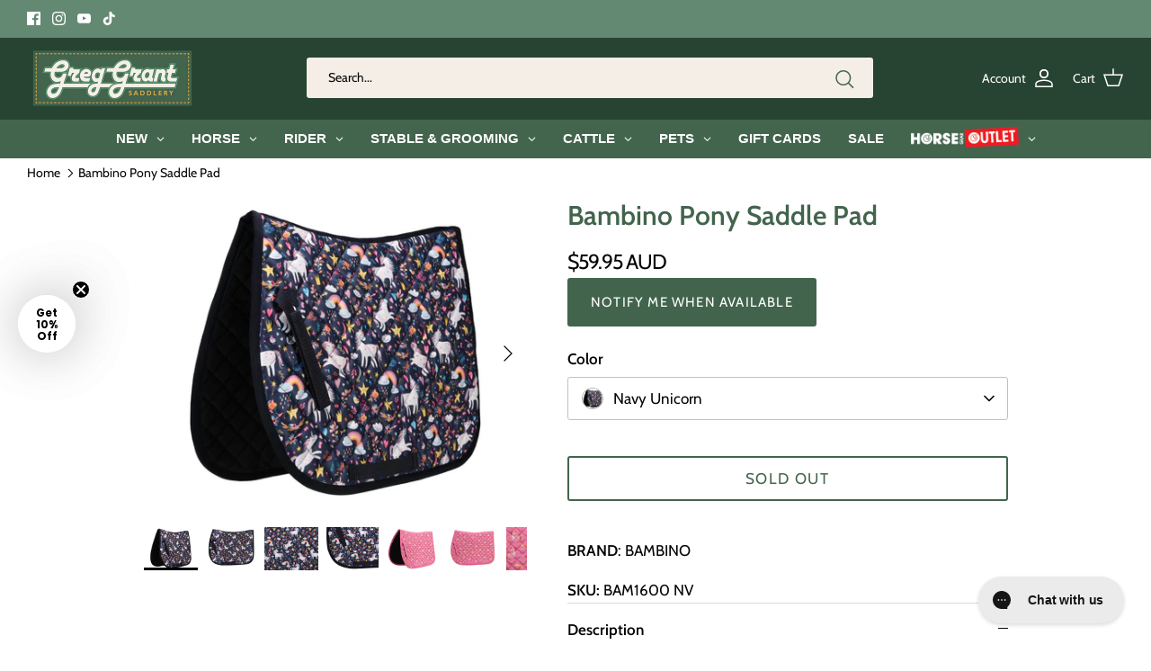

--- FILE ---
content_type: text/html; charset=utf-8
request_url: https://www.greggrantsaddlery.com.au/products/bambino-pony-saddle-pad
body_size: 70790
content:
<!DOCTYPE html><html lang="en" dir="ltr">
  <head>
    <!-- Google Tag Manager -->
    <script>
    (function(w,d,s,l,i){w[l]=w[l]||[];w[l].push({'gtm.start':
      new Date().getTime(),event:'gtm.js'});var f=d.getElementsByTagName(s)[0],
      j=d.createElement(s),dl=l!='dataLayer'?'&l='+l:'';j.async=true;j.src=
      'https://www.googletagmanager.com/gtm.js?id='+i+dl;f.parentNode.insertBefore(j,f);
    })(window,document,'script','dataLayer','GTM-T2BHM5');
    </script>
    <!-- End Google Tag Manager -->

	<!-- Added by AVADA SEO Suite -->
	 

	<!-- /Added by AVADA SEO Suite -->
  <script>
window.KiwiSizing = window.KiwiSizing === undefined ? {} : window.KiwiSizing;
KiwiSizing.shop = "greg-grant-saddlery.myshopify.com";


KiwiSizing.data = {
  collections: "276210909353,288994328745,283280507049,289097351337,308522188969,298657808553,275816186025,275809763497,299575410857,303046951081,276197408937,304284205225",
  tags: "EX,spo-cs-disabled,spo-default,spo-disabled,spo-notify-me-disabled",
  product: "7851826806953",
  vendor: "BAMBINO",
  type: "Horse Tack",
  title: "Bambino Pony Saddle Pad",
  images: ["\/\/www.greggrantsaddlery.com.au\/cdn\/shop\/files\/BAM1600NV-01-G.jpg?v=1759384514","\/\/www.greggrantsaddlery.com.au\/cdn\/shop\/files\/BAM1600NV-G.jpg?v=1759384514","\/\/www.greggrantsaddlery.com.au\/cdn\/shop\/files\/BAM1600NV-02-G.jpg?v=1749706702","\/\/www.greggrantsaddlery.com.au\/cdn\/shop\/files\/BAM1600NV-03-G.jpg?v=1749706703","\/\/www.greggrantsaddlery.com.au\/cdn\/shop\/files\/BAM1600PK-01-G.jpg?v=1759384514","\/\/www.greggrantsaddlery.com.au\/cdn\/shop\/files\/BAM1600PK-G.jpg?v=1759384514","\/\/www.greggrantsaddlery.com.au\/cdn\/shop\/files\/BAM1600PK-02-G.jpg?v=1749706707","\/\/www.greggrantsaddlery.com.au\/cdn\/shop\/files\/BAM1600PK-03-G.jpg?v=1749706708"],
  options: [{"name":"Color","position":1,"values":["Navy Unicorn","Pink Unicorn"]}],
  variants: [{"id":43427851567273,"title":"Navy Unicorn","option1":"Navy Unicorn","option2":null,"option3":null,"sku":"BAM1600 NV","requires_shipping":true,"taxable":true,"featured_image":{"id":38551234609321,"product_id":7851826806953,"position":1,"created_at":"2023-11-27T09:51:39+10:00","updated_at":"2025-10-02T15:55:14+10:00","alt":"Bambino Pony Saddle Pad - Navy Unicorn","width":1350,"height":1080,"src":"\/\/www.greggrantsaddlery.com.au\/cdn\/shop\/files\/BAM1600NV-01-G.jpg?v=1759384514","variant_ids":[43427851567273]},"available":false,"name":"Bambino Pony Saddle Pad - Navy Unicorn","public_title":"Navy Unicorn","options":["Navy Unicorn"],"price":5995,"weight":44,"compare_at_price":null,"inventory_management":"shopify","barcode":"9329733316822","featured_media":{"alt":"Bambino Pony Saddle Pad - Navy Unicorn","id":30953230860457,"position":1,"preview_image":{"aspect_ratio":1.25,"height":1080,"width":1350,"src":"\/\/www.greggrantsaddlery.com.au\/cdn\/shop\/files\/BAM1600NV-01-G.jpg?v=1759384514"}},"requires_selling_plan":false,"selling_plan_allocations":[],"quantity_rule":{"min":1,"max":null,"increment":1}},{"id":43427851600041,"title":"Pink Unicorn","option1":"Pink Unicorn","option2":null,"option3":null,"sku":"BAM1600 PK","requires_shipping":true,"taxable":true,"featured_image":{"id":38551234478249,"product_id":7851826806953,"position":5,"created_at":"2023-11-27T09:51:39+10:00","updated_at":"2025-10-02T15:55:14+10:00","alt":"Bambino Pony Saddle Pad - Pink Unicorn","width":1350,"height":1080,"src":"\/\/www.greggrantsaddlery.com.au\/cdn\/shop\/files\/BAM1600PK-01-G.jpg?v=1759384514","variant_ids":[43427851600041]},"available":false,"name":"Bambino Pony Saddle Pad - Pink Unicorn","public_title":"Pink Unicorn","options":["Pink Unicorn"],"price":5995,"weight":44,"compare_at_price":null,"inventory_management":"shopify","barcode":"9329733316983","featured_media":{"alt":"Bambino Pony Saddle Pad - Pink Unicorn","id":30953230991529,"position":5,"preview_image":{"aspect_ratio":1.25,"height":1080,"width":1350,"src":"\/\/www.greggrantsaddlery.com.au\/cdn\/shop\/files\/BAM1600PK-01-G.jpg?v=1759384514"}},"requires_selling_plan":false,"selling_plan_allocations":[],"quantity_rule":{"min":1,"max":null,"increment":1}}],
};

</script>
    <!-- Symmetry 6.0.0 -->
    <script>const ensureInstantJS=()=>{window.InstantJS||(window.InstantJS={}),window.InstantJS.track||(window.InstantJS.trackQueue=[],window.InstantJS.track=function(){window.InstantJS.trackQueue.push(arguments)})};ensureInstantJS();const trackEvent=(()=>{const t=new Set;return e=>{const n=JSON.stringify(e);t.has(n)||!e[0].includes("track")||(t.add(n),window.InstantJS.track("MARKETING_PIXEL_EVENT_FIRED",[{event:e,provider:"META_PLATFORMS"}]))}})();(function(){const e=()=>{if(window.fbq?.callMethod){const t=window.fbq,e=function(){trackEvent([...arguments]),t.apply(this,arguments)};for(const n in t)t.hasOwnProperty(n)&&(e[n]=t[n]);window.fbq=e}else setTimeout(e,1)},t=()=>{const{_fbq:e}=window;if(e&&e.queue){e.queue.forEach(t=>trackEvent([...t]));const n=e.queue.push;e.queue.push=function(...t){trackEvent([...t[0]]);return n.apply(e.queue,t)}}else setTimeout(t,1)};e(),t()})();</script>
    <title>
      Bambino Pony Saddle Pad &ndash; Greg Grant Saddlery
    </title>
  
    <meta charset="utf-8" />
<meta name="viewport" content="width=device-width,initial-scale=1.0" />
<meta http-equiv="X-UA-Compatible" content="IE=edge">

<link rel="preconnect" href="https://cdn.shopify.com" crossorigin>
<link rel="preconnect" href="https://fonts.shopify.com" crossorigin>
<link rel="preconnect" href="https://monorail-edge.shopifysvc.com"><link rel="preload" as="font" href="//www.greggrantsaddlery.com.au/cdn/fonts/cabin/cabin_n4.cefc6494a78f87584a6f312fea532919154f66fe.woff2" type="font/woff2" crossorigin><link rel="preload" as="font" href="//www.greggrantsaddlery.com.au/cdn/fonts/cabin/cabin_n4.cefc6494a78f87584a6f312fea532919154f66fe.woff2" type="font/woff2" crossorigin><link rel="preload" as="font" href="//www.greggrantsaddlery.com.au/cdn/fonts/cabin/cabin_n6.c6b1e64927bbec1c65aab7077888fb033480c4f7.woff2" type="font/woff2" crossorigin><link rel="preload" as="font" href="//www.greggrantsaddlery.com.au/cdn/fonts/cabin/cabin_n4.cefc6494a78f87584a6f312fea532919154f66fe.woff2" type="font/woff2" crossorigin><link rel="preload" href="//www.greggrantsaddlery.com.au/cdn/shop/t/188/assets/vendor.min.js?v=11589511144441591071717985369" as="script">
<link rel="preload" href="//www.greggrantsaddlery.com.au/cdn/shop/t/188/assets/theme.js?v=106364628931098226661758855257" as="script"><link rel="canonical" href="https://www.greggrantsaddlery.com.au/products/bambino-pony-saddle-pad" /><link rel="icon" href="//www.greggrantsaddlery.com.au/cdn/shop/files/favicon_c8b705d4-7715-448a-9c85-17da5f58b045.png?crop=center&height=48&v=1631515340&width=48" type="image/png"><meta name="description" content="The Bambino range is designed exclusively for ponies and their small riders, featuring new Unicorn-themed saddle pads in hard-to-find pony sizes. These pads showcase a cute Unicorn pattern with contrasting binding that appeals to young riders. The quilted padding is stitched to prevent movement and bunching, ensuring d">
<style>
      @font-face {
  font-family: Cabin;
  font-weight: 400;
  font-style: normal;
  font-display: fallback;
  src: url("//www.greggrantsaddlery.com.au/cdn/fonts/cabin/cabin_n4.cefc6494a78f87584a6f312fea532919154f66fe.woff2") format("woff2"),
       url("//www.greggrantsaddlery.com.au/cdn/fonts/cabin/cabin_n4.8c16611b00f59d27f4b27ce4328dfe514ce77517.woff") format("woff");
}

      @font-face {
  font-family: Cabin;
  font-weight: 700;
  font-style: normal;
  font-display: fallback;
  src: url("//www.greggrantsaddlery.com.au/cdn/fonts/cabin/cabin_n7.255204a342bfdbc9ae2017bd4e6a90f8dbb2f561.woff2") format("woff2"),
       url("//www.greggrantsaddlery.com.au/cdn/fonts/cabin/cabin_n7.e2afa22a0d0f4b64da3569c990897429d40ff5c0.woff") format("woff");
}

      @font-face {
  font-family: Cabin;
  font-weight: 500;
  font-style: normal;
  font-display: fallback;
  src: url("//www.greggrantsaddlery.com.au/cdn/fonts/cabin/cabin_n5.0250ac238cfbbff14d3c16fcc89f227ca95d5c6f.woff2") format("woff2"),
       url("//www.greggrantsaddlery.com.au/cdn/fonts/cabin/cabin_n5.46470cf25a90d766aece73a31a42bfd8ef7a470b.woff") format("woff");
}

      @font-face {
  font-family: Cabin;
  font-weight: 400;
  font-style: italic;
  font-display: fallback;
  src: url("//www.greggrantsaddlery.com.au/cdn/fonts/cabin/cabin_i4.d89c1b32b09ecbc46c12781fcf7b2085f17c0be9.woff2") format("woff2"),
       url("//www.greggrantsaddlery.com.au/cdn/fonts/cabin/cabin_i4.0a521b11d0b69adfc41e22a263eec7c02aecfe99.woff") format("woff");
}

      @font-face {
  font-family: Cabin;
  font-weight: 700;
  font-style: italic;
  font-display: fallback;
  src: url("//www.greggrantsaddlery.com.au/cdn/fonts/cabin/cabin_i7.ef2404c08a493e7ccbc92d8c39adf683f40e1fb5.woff2") format("woff2"),
       url("//www.greggrantsaddlery.com.au/cdn/fonts/cabin/cabin_i7.480421791818000fc8a5d4134822321b5d7964f8.woff") format("woff");
}

      @font-face {
  font-family: Cabin;
  font-weight: 600;
  font-style: normal;
  font-display: fallback;
  src: url("//www.greggrantsaddlery.com.au/cdn/fonts/cabin/cabin_n6.c6b1e64927bbec1c65aab7077888fb033480c4f7.woff2") format("woff2"),
       url("//www.greggrantsaddlery.com.au/cdn/fonts/cabin/cabin_n6.6c2e65d54c893ad9f1390da3b810b8e6cf976a4f.woff") format("woff");
}

      @font-face {
  font-family: Cabin;
  font-weight: 400;
  font-style: normal;
  font-display: fallback;
  src: url("//www.greggrantsaddlery.com.au/cdn/fonts/cabin/cabin_n4.cefc6494a78f87584a6f312fea532919154f66fe.woff2") format("woff2"),
       url("//www.greggrantsaddlery.com.au/cdn/fonts/cabin/cabin_n4.8c16611b00f59d27f4b27ce4328dfe514ce77517.woff") format("woff");
}

      @font-face {
  font-family: Cabin;
  font-weight: 400;
  font-style: normal;
  font-display: fallback;
  src: url("//www.greggrantsaddlery.com.au/cdn/fonts/cabin/cabin_n4.cefc6494a78f87584a6f312fea532919154f66fe.woff2") format("woff2"),
       url("//www.greggrantsaddlery.com.au/cdn/fonts/cabin/cabin_n4.8c16611b00f59d27f4b27ce4328dfe514ce77517.woff") format("woff");
}

      @font-face {
  font-family: Cabin;
  font-weight: 600;
  font-style: normal;
  font-display: fallback;
  src: url("//www.greggrantsaddlery.com.au/cdn/fonts/cabin/cabin_n6.c6b1e64927bbec1c65aab7077888fb033480c4f7.woff2") format("woff2"),
       url("//www.greggrantsaddlery.com.au/cdn/fonts/cabin/cabin_n6.6c2e65d54c893ad9f1390da3b810b8e6cf976a4f.woff") format("woff");
}

    </style>
  
    <meta property="og:site_name" content="Greg Grant Saddlery">
<meta property="og:url" content="https://www.greggrantsaddlery.com.au/products/bambino-pony-saddle-pad">
<meta property="og:title" content="Bambino Pony Saddle Pad">
<meta property="og:type" content="product">
<meta property="og:description" content="The Bambino range is designed exclusively for ponies and their small riders, featuring new Unicorn-themed saddle pads in hard-to-find pony sizes. These pads showcase a cute Unicorn pattern with contrasting binding that appeals to young riders. The quilted padding is stitched to prevent movement and bunching, ensuring d"><meta property="og:image" content="http://www.greggrantsaddlery.com.au/cdn/shop/files/BAM1600NV-01-G_1200x1200.jpg?v=1759384514">
  <meta property="og:image:secure_url" content="https://www.greggrantsaddlery.com.au/cdn/shop/files/BAM1600NV-01-G_1200x1200.jpg?v=1759384514">
  <meta property="og:image:width" content="1350">
  <meta property="og:image:height" content="1080"><meta property="og:price:amount" content="59.95">
  <meta property="og:price:currency" content="AUD"><meta name="twitter:card" content="summary_large_image">
<meta name="twitter:title" content="Bambino Pony Saddle Pad">
<meta name="twitter:description" content="The Bambino range is designed exclusively for ponies and their small riders, featuring new Unicorn-themed saddle pads in hard-to-find pony sizes. These pads showcase a cute Unicorn pattern with contrasting binding that appeals to young riders. The quilted padding is stitched to prevent movement and bunching, ensuring d">

  
    <link href="//www.greggrantsaddlery.com.au/cdn/shop/t/188/assets/styles.css?v=7591561750759101241761119324" rel="stylesheet" type="text/css" media="all" />
      <link href="//www.greggrantsaddlery.com.au/cdn/shop/t/188/assets/ggs.css?v=74107975683208630131732067561" rel="stylesheet" type="text/css" media="all" />
<link rel="stylesheet" href="//www.greggrantsaddlery.com.au/cdn/shop/t/188/assets/swatches.css?v=81088935649013086561731895915" media="print" onload="this.media='all'">
      <noscript><link rel="stylesheet" href="//www.greggrantsaddlery.com.au/cdn/shop/t/188/assets/swatches.css?v=81088935649013086561731895915"></noscript><script>
      window.theme = window.theme || {};
      theme.money_format_with_product_code_preference = "${{amount}} AUD";
      theme.money_format_with_cart_code_preference = "${{amount}} AUD";
      theme.money_format = "${{amount}}";
      theme.strings = {
        previous: "Previous",
        next: "Next",
        addressError: "Error looking up that address",
        addressNoResults: "No results for that address",
        addressQueryLimit: "You have exceeded the Google API usage limit. Consider upgrading to a \u003ca href=\"https:\/\/developers.google.com\/maps\/premium\/usage-limits\"\u003ePremium Plan\u003c\/a\u003e.",
        authError: "There was a problem authenticating your Google Maps API Key.",
        icon_labels_left: "Left",
        icon_labels_right: "Right",
        icon_labels_down: "Down",
        icon_labels_close: "Close",
        icon_labels_plus: "Plus",
        imageSlider: "Image slider",
        cart_terms_confirmation: "You must agree to the terms and conditions before continuing.",
        cart_general_quantity_too_high: "You can only have [QUANTITY] in your cart",
        products_listing_from: "From",
        layout_live_search_see_all: "See all results",
        products_product_add_to_cart: "Add to Cart",
        products_variant_no_stock: "Sold out",
        products_variant_non_existent: "Unavailable",
        products_product_pick_a: "Pick a",
        general_navigation_menu_toggle_aria_label: "Toggle menu",
        general_accessibility_labels_close: "Close",
        products_product_added_to_cart: "Added to cart",
        general_quick_search_pages: "Pages",
        general_quick_search_no_results: "Sorry, we couldn\u0026#39;t find any results",
        collections_general_see_all_subcollections: "See all..."
      };
      theme.routes = {
        cart_url: '/cart',
        cart_add_url: '/cart/add.js',
        cart_update_url: '/cart/update.js',
        predictive_search_url: '/search/suggest'
      };
      theme.settings = {
        cart_type: "drawer",
        after_add_to_cart: "notification",
        quickbuy_style: "button",
        avoid_orphans: true
      };
      document.documentElement.classList.add('js');
    </script>
  
    <script src="//www.greggrantsaddlery.com.au/cdn/shop/t/188/assets/vendor.min.js?v=11589511144441591071717985369" defer="defer"></script>
    <script src="//www.greggrantsaddlery.com.au/cdn/shop/t/188/assets/theme.js?v=106364628931098226661758855257" defer="defer"></script>
  
    <!-- Marketing tracking -->
    <script>!function(i,n,s,t,a,u,d){i.InstantConfig=i.InstantConfig||{},i.InstantConfig.siteId='site_k6mrHYV9lZMwshz8KTmlfUOG',i.InstantConfig.customerEmail='',i.InstantConfig.platform='SHOPIFY',d=i.InstantJS=i.InstantJS||{},d.trackQueue=[],d.track=function(){d.trackQueue.push(arguments)},u=n.createElement(s),u.async=!0,u.src=t,a=n.getElementsByTagName(s)[0],a.parentNode.insertBefore(u,a)}(window,document,'script','https://js.instant.one/v1/instant.min.js');</script>
  
    <script>window.performance && window.performance.mark && window.performance.mark('shopify.content_for_header.start');</script><meta name="google-site-verification" content="_QdaxzHnPgTAXD0M9eCZLE8F-ZM5KFhlPNSYcBxvZNo">
<meta id="shopify-digital-wallet" name="shopify-digital-wallet" content="/55045030057/digital_wallets/dialog">
<meta name="shopify-checkout-api-token" content="a535f7e8e5012b89b93f8c4bea9f5d24">
<meta id="in-context-paypal-metadata" data-shop-id="55045030057" data-venmo-supported="false" data-environment="production" data-locale="en_US" data-paypal-v4="true" data-currency="AUD">
<link rel="alternate" type="application/json+oembed" href="https://www.greggrantsaddlery.com.au/products/bambino-pony-saddle-pad.oembed">
<script async="async" src="/checkouts/internal/preloads.js?locale=en-AU"></script>
<link rel="preconnect" href="https://shop.app" crossorigin="anonymous">
<script async="async" src="https://shop.app/checkouts/internal/preloads.js?locale=en-AU&shop_id=55045030057" crossorigin="anonymous"></script>
<script id="apple-pay-shop-capabilities" type="application/json">{"shopId":55045030057,"countryCode":"AU","currencyCode":"AUD","merchantCapabilities":["supports3DS"],"merchantId":"gid:\/\/shopify\/Shop\/55045030057","merchantName":"Greg Grant Saddlery","requiredBillingContactFields":["postalAddress","email","phone"],"requiredShippingContactFields":["postalAddress","email","phone"],"shippingType":"shipping","supportedNetworks":["visa","masterCard","amex","jcb"],"total":{"type":"pending","label":"Greg Grant Saddlery","amount":"1.00"},"shopifyPaymentsEnabled":true,"supportsSubscriptions":true}</script>
<script id="shopify-features" type="application/json">{"accessToken":"a535f7e8e5012b89b93f8c4bea9f5d24","betas":["rich-media-storefront-analytics"],"domain":"www.greggrantsaddlery.com.au","predictiveSearch":true,"shopId":55045030057,"locale":"en"}</script>
<script>var Shopify = Shopify || {};
Shopify.shop = "greg-grant-saddlery.myshopify.com";
Shopify.locale = "en";
Shopify.currency = {"active":"AUD","rate":"1.0"};
Shopify.country = "AU";
Shopify.theme = {"name":"[GIT] Greg Grant Live - v6.0.0","id":138257989801,"schema_name":"Symmetry","schema_version":"6.0.0","theme_store_id":null,"role":"main"};
Shopify.theme.handle = "null";
Shopify.theme.style = {"id":null,"handle":null};
Shopify.cdnHost = "www.greggrantsaddlery.com.au/cdn";
Shopify.routes = Shopify.routes || {};
Shopify.routes.root = "/";</script>
<script type="module">!function(o){(o.Shopify=o.Shopify||{}).modules=!0}(window);</script>
<script>!function(o){function n(){var o=[];function n(){o.push(Array.prototype.slice.apply(arguments))}return n.q=o,n}var t=o.Shopify=o.Shopify||{};t.loadFeatures=n(),t.autoloadFeatures=n()}(window);</script>
<script>
  window.ShopifyPay = window.ShopifyPay || {};
  window.ShopifyPay.apiHost = "shop.app\/pay";
  window.ShopifyPay.redirectState = null;
</script>
<script id="shop-js-analytics" type="application/json">{"pageType":"product"}</script>
<script defer="defer" async type="module" src="//www.greggrantsaddlery.com.au/cdn/shopifycloud/shop-js/modules/v2/client.init-shop-cart-sync_Bc8-qrdt.en.esm.js"></script>
<script defer="defer" async type="module" src="//www.greggrantsaddlery.com.au/cdn/shopifycloud/shop-js/modules/v2/chunk.common_CmNk3qlo.esm.js"></script>
<script type="module">
  await import("//www.greggrantsaddlery.com.au/cdn/shopifycloud/shop-js/modules/v2/client.init-shop-cart-sync_Bc8-qrdt.en.esm.js");
await import("//www.greggrantsaddlery.com.au/cdn/shopifycloud/shop-js/modules/v2/chunk.common_CmNk3qlo.esm.js");

  window.Shopify.SignInWithShop?.initShopCartSync?.({"fedCMEnabled":true,"windoidEnabled":true});

</script>
<script>
  window.Shopify = window.Shopify || {};
  if (!window.Shopify.featureAssets) window.Shopify.featureAssets = {};
  window.Shopify.featureAssets['shop-js'] = {"shop-cart-sync":["modules/v2/client.shop-cart-sync_DOpY4EW0.en.esm.js","modules/v2/chunk.common_CmNk3qlo.esm.js"],"shop-button":["modules/v2/client.shop-button_CI-s0xGZ.en.esm.js","modules/v2/chunk.common_CmNk3qlo.esm.js"],"init-fed-cm":["modules/v2/client.init-fed-cm_D2vsy40D.en.esm.js","modules/v2/chunk.common_CmNk3qlo.esm.js"],"init-windoid":["modules/v2/client.init-windoid_CXNAd0Cm.en.esm.js","modules/v2/chunk.common_CmNk3qlo.esm.js"],"shop-toast-manager":["modules/v2/client.shop-toast-manager_Cx0C6may.en.esm.js","modules/v2/chunk.common_CmNk3qlo.esm.js"],"shop-cash-offers":["modules/v2/client.shop-cash-offers_CL9Nay2h.en.esm.js","modules/v2/chunk.common_CmNk3qlo.esm.js","modules/v2/chunk.modal_CvhjeixQ.esm.js"],"avatar":["modules/v2/client.avatar_BTnouDA3.en.esm.js"],"init-shop-email-lookup-coordinator":["modules/v2/client.init-shop-email-lookup-coordinator_B9mmbKi4.en.esm.js","modules/v2/chunk.common_CmNk3qlo.esm.js"],"init-shop-cart-sync":["modules/v2/client.init-shop-cart-sync_Bc8-qrdt.en.esm.js","modules/v2/chunk.common_CmNk3qlo.esm.js"],"pay-button":["modules/v2/client.pay-button_Bhm3077V.en.esm.js","modules/v2/chunk.common_CmNk3qlo.esm.js"],"init-customer-accounts-sign-up":["modules/v2/client.init-customer-accounts-sign-up_C7zhr03q.en.esm.js","modules/v2/client.shop-login-button_BbMx65lK.en.esm.js","modules/v2/chunk.common_CmNk3qlo.esm.js","modules/v2/chunk.modal_CvhjeixQ.esm.js"],"init-shop-for-new-customer-accounts":["modules/v2/client.init-shop-for-new-customer-accounts_rLbLSDTe.en.esm.js","modules/v2/client.shop-login-button_BbMx65lK.en.esm.js","modules/v2/chunk.common_CmNk3qlo.esm.js","modules/v2/chunk.modal_CvhjeixQ.esm.js"],"checkout-modal":["modules/v2/client.checkout-modal_Fp9GouFF.en.esm.js","modules/v2/chunk.common_CmNk3qlo.esm.js","modules/v2/chunk.modal_CvhjeixQ.esm.js"],"init-customer-accounts":["modules/v2/client.init-customer-accounts_DkVf8Jdu.en.esm.js","modules/v2/client.shop-login-button_BbMx65lK.en.esm.js","modules/v2/chunk.common_CmNk3qlo.esm.js","modules/v2/chunk.modal_CvhjeixQ.esm.js"],"shop-login-button":["modules/v2/client.shop-login-button_BbMx65lK.en.esm.js","modules/v2/chunk.common_CmNk3qlo.esm.js","modules/v2/chunk.modal_CvhjeixQ.esm.js"],"shop-login":["modules/v2/client.shop-login_B9KWmZaW.en.esm.js","modules/v2/chunk.common_CmNk3qlo.esm.js","modules/v2/chunk.modal_CvhjeixQ.esm.js"],"shop-follow-button":["modules/v2/client.shop-follow-button_B-omSWeu.en.esm.js","modules/v2/chunk.common_CmNk3qlo.esm.js","modules/v2/chunk.modal_CvhjeixQ.esm.js"],"lead-capture":["modules/v2/client.lead-capture_DZQFWrYz.en.esm.js","modules/v2/chunk.common_CmNk3qlo.esm.js","modules/v2/chunk.modal_CvhjeixQ.esm.js"],"payment-terms":["modules/v2/client.payment-terms_Bl_bs7GP.en.esm.js","modules/v2/chunk.common_CmNk3qlo.esm.js","modules/v2/chunk.modal_CvhjeixQ.esm.js"]};
</script>
<script>(function() {
  var isLoaded = false;
  function asyncLoad() {
    if (isLoaded) return;
    isLoaded = true;
    var urls = ["https:\/\/app.kiwisizing.com\/web\/js\/dist\/kiwiSizing\/plugin\/SizingPlugin.prod.js?v=327\u0026shop=greg-grant-saddlery.myshopify.com","https:\/\/cdn.jsdelivr.net\/gh\/apphq\/slidecart-dist@master\/slidecarthq-forward.js?4\u0026shop=greg-grant-saddlery.myshopify.com","https:\/\/cdn.pickystory.com\/widget\/static\/js\/noop.js?shop=greg-grant-saddlery.myshopify.com","https:\/\/redirectify.app\/script_tags\/tracking.js?shop=greg-grant-saddlery.myshopify.com","https:\/\/config.gorgias.chat\/bundle-loader\/01GYCC94ZFNYHRHZFZHXB5YA9Z?source=shopify1click\u0026shop=greg-grant-saddlery.myshopify.com","https:\/\/stofind.s3-us-west-2.amazonaws.com\/customers\/greg-grant-saddlery.myshopify.com\/script.min.js?shop=greg-grant-saddlery.myshopify.com","https:\/\/storage.nfcube.com\/instafeed-2d0b96f8523e1f47da6bc7e84202ff0d.js?shop=greg-grant-saddlery.myshopify.com","https:\/\/gifts.good-apps.co\/storage\/js\/good_free_gift-greg-grant-saddlery.myshopify.com.js?ver=50\u0026shop=greg-grant-saddlery.myshopify.com","https:\/\/assets.9gtb.com\/loader.js?g_cvt_id=66a624bd-3a18-4cf8-a302-d69ddcaeec43\u0026shop=greg-grant-saddlery.myshopify.com","https:\/\/cdn.shopify.com\/s\/files\/1\/0550\/4503\/0057\/t\/188\/assets\/instant-pixel-site_k6mrHYV9lZMwshz8KTmlfUOG.js?v=1759374546\u0026shop=greg-grant-saddlery.myshopify.com"];
    for (var i = 0; i < urls.length; i++) {
      var s = document.createElement('script');
      s.type = 'text/javascript';
      s.async = true;
      s.src = urls[i];
      var x = document.getElementsByTagName('script')[0];
      x.parentNode.insertBefore(s, x);
    }
  };
  if(window.attachEvent) {
    window.attachEvent('onload', asyncLoad);
  } else {
    window.addEventListener('load', asyncLoad, false);
  }
})();</script>
<script id="__st">var __st={"a":55045030057,"offset":36000,"reqid":"4ad5d99d-11ef-460c-a5f4-114501bdc03b-1762240551","pageurl":"www.greggrantsaddlery.com.au\/products\/bambino-pony-saddle-pad","u":"ab41e834a7e9","p":"product","rtyp":"product","rid":7851826806953};</script>
<script>window.ShopifyPaypalV4VisibilityTracking = true;</script>
<script id="captcha-bootstrap">!function(){'use strict';const t='contact',e='account',n='new_comment',o=[[t,t],['blogs',n],['comments',n],[t,'customer']],c=[[e,'customer_login'],[e,'guest_login'],[e,'recover_customer_password'],[e,'create_customer']],r=t=>t.map((([t,e])=>`form[action*='/${t}']:not([data-nocaptcha='true']) input[name='form_type'][value='${e}']`)).join(','),a=t=>()=>t?[...document.querySelectorAll(t)].map((t=>t.form)):[];function s(){const t=[...o],e=r(t);return a(e)}const i='password',u='form_key',d=['recaptcha-v3-token','g-recaptcha-response','h-captcha-response',i],f=()=>{try{return window.sessionStorage}catch{return}},m='__shopify_v',_=t=>t.elements[u];function p(t,e,n=!1){try{const o=window.sessionStorage,c=JSON.parse(o.getItem(e)),{data:r}=function(t){const{data:e,action:n}=t;return t[m]||n?{data:e,action:n}:{data:t,action:n}}(c);for(const[e,n]of Object.entries(r))t.elements[e]&&(t.elements[e].value=n);n&&o.removeItem(e)}catch(o){console.error('form repopulation failed',{error:o})}}const l='form_type',E='cptcha';function T(t){t.dataset[E]=!0}const w=window,h=w.document,L='Shopify',v='ce_forms',y='captcha';let A=!1;((t,e)=>{const n=(g='f06e6c50-85a8-45c8-87d0-21a2b65856fe',I='https://cdn.shopify.com/shopifycloud/storefront-forms-hcaptcha/ce_storefront_forms_captcha_hcaptcha.v1.5.2.iife.js',D={infoText:'Protected by hCaptcha',privacyText:'Privacy',termsText:'Terms'},(t,e,n)=>{const o=w[L][v],c=o.bindForm;if(c)return c(t,g,e,D).then(n);var r;o.q.push([[t,g,e,D],n]),r=I,A||(h.body.append(Object.assign(h.createElement('script'),{id:'captcha-provider',async:!0,src:r})),A=!0)});var g,I,D;w[L]=w[L]||{},w[L][v]=w[L][v]||{},w[L][v].q=[],w[L][y]=w[L][y]||{},w[L][y].protect=function(t,e){n(t,void 0,e),T(t)},Object.freeze(w[L][y]),function(t,e,n,w,h,L){const[v,y,A,g]=function(t,e,n){const i=e?o:[],u=t?c:[],d=[...i,...u],f=r(d),m=r(i),_=r(d.filter((([t,e])=>n.includes(e))));return[a(f),a(m),a(_),s()]}(w,h,L),I=t=>{const e=t.target;return e instanceof HTMLFormElement?e:e&&e.form},D=t=>v().includes(t);t.addEventListener('submit',(t=>{const e=I(t);if(!e)return;const n=D(e)&&!e.dataset.hcaptchaBound&&!e.dataset.recaptchaBound,o=_(e),c=g().includes(e)&&(!o||!o.value);(n||c)&&t.preventDefault(),c&&!n&&(function(t){try{if(!f())return;!function(t){const e=f();if(!e)return;const n=_(t);if(!n)return;const o=n.value;o&&e.removeItem(o)}(t);const e=Array.from(Array(32),(()=>Math.random().toString(36)[2])).join('');!function(t,e){_(t)||t.append(Object.assign(document.createElement('input'),{type:'hidden',name:u})),t.elements[u].value=e}(t,e),function(t,e){const n=f();if(!n)return;const o=[...t.querySelectorAll(`input[type='${i}']`)].map((({name:t})=>t)),c=[...d,...o],r={};for(const[a,s]of new FormData(t).entries())c.includes(a)||(r[a]=s);n.setItem(e,JSON.stringify({[m]:1,action:t.action,data:r}))}(t,e)}catch(e){console.error('failed to persist form',e)}}(e),e.submit())}));const S=(t,e)=>{t&&!t.dataset[E]&&(n(t,e.some((e=>e===t))),T(t))};for(const o of['focusin','change'])t.addEventListener(o,(t=>{const e=I(t);D(e)&&S(e,y())}));const B=e.get('form_key'),M=e.get(l),P=B&&M;t.addEventListener('DOMContentLoaded',(()=>{const t=y();if(P)for(const e of t)e.elements[l].value===M&&p(e,B);[...new Set([...A(),...v().filter((t=>'true'===t.dataset.shopifyCaptcha))])].forEach((e=>S(e,t)))}))}(h,new URLSearchParams(w.location.search),n,t,e,['guest_login'])})(!0,!0)}();</script>
<script integrity="sha256-52AcMU7V7pcBOXWImdc/TAGTFKeNjmkeM1Pvks/DTgc=" data-source-attribution="shopify.loadfeatures" defer="defer" src="//www.greggrantsaddlery.com.au/cdn/shopifycloud/storefront/assets/storefront/load_feature-81c60534.js" crossorigin="anonymous"></script>
<script crossorigin="anonymous" defer="defer" src="//www.greggrantsaddlery.com.au/cdn/shopifycloud/storefront/assets/shopify_pay/storefront-65b4c6d7.js?v=20250812"></script>
<script data-source-attribution="shopify.dynamic_checkout.dynamic.init">var Shopify=Shopify||{};Shopify.PaymentButton=Shopify.PaymentButton||{isStorefrontPortableWallets:!0,init:function(){window.Shopify.PaymentButton.init=function(){};var t=document.createElement("script");t.src="https://www.greggrantsaddlery.com.au/cdn/shopifycloud/portable-wallets/latest/portable-wallets.en.js",t.type="module",document.head.appendChild(t)}};
</script>
<script data-source-attribution="shopify.dynamic_checkout.buyer_consent">
  function portableWalletsHideBuyerConsent(e){var t=document.getElementById("shopify-buyer-consent"),n=document.getElementById("shopify-subscription-policy-button");t&&n&&(t.classList.add("hidden"),t.setAttribute("aria-hidden","true"),n.removeEventListener("click",e))}function portableWalletsShowBuyerConsent(e){var t=document.getElementById("shopify-buyer-consent"),n=document.getElementById("shopify-subscription-policy-button");t&&n&&(t.classList.remove("hidden"),t.removeAttribute("aria-hidden"),n.addEventListener("click",e))}window.Shopify?.PaymentButton&&(window.Shopify.PaymentButton.hideBuyerConsent=portableWalletsHideBuyerConsent,window.Shopify.PaymentButton.showBuyerConsent=portableWalletsShowBuyerConsent);
</script>
<script data-source-attribution="shopify.dynamic_checkout.cart.bootstrap">document.addEventListener("DOMContentLoaded",(function(){function t(){return document.querySelector("shopify-accelerated-checkout-cart, shopify-accelerated-checkout")}if(t())Shopify.PaymentButton.init();else{new MutationObserver((function(e,n){t()&&(Shopify.PaymentButton.init(),n.disconnect())})).observe(document.body,{childList:!0,subtree:!0})}}));
</script>
<link id="shopify-accelerated-checkout-styles" rel="stylesheet" media="screen" href="https://www.greggrantsaddlery.com.au/cdn/shopifycloud/portable-wallets/latest/accelerated-checkout-backwards-compat.css" crossorigin="anonymous">
<style id="shopify-accelerated-checkout-cart">
        #shopify-buyer-consent {
  margin-top: 1em;
  display: inline-block;
  width: 100%;
}

#shopify-buyer-consent.hidden {
  display: none;
}

#shopify-subscription-policy-button {
  background: none;
  border: none;
  padding: 0;
  text-decoration: underline;
  font-size: inherit;
  cursor: pointer;
}

#shopify-subscription-policy-button::before {
  box-shadow: none;
}

      </style>

<script>window.performance && window.performance.mark && window.performance.mark('shopify.content_for_header.end');</script>
  
  <script>
    
    
    
    
    var gsf_conversion_data = {page_type : 'product', event : 'view_item', data : {product_data : [{variant_id : 43427851567273, product_id : 7851826806953, name : "Bambino Pony Saddle Pad", price : "59.95", currency : "AUD", sku : "BAM1600 NV", brand : "BAMBINO", variant : "Navy Unicorn", category : "Horse Tack", quantity : "0" }], total_price : "59.95", shop_currency : "AUD"}};
    
</script>
  
  <!-- Disable Shopify Best-Sellers app code start -->
   
    <style>
        option[value=best-selling]{display: none;}
    </style>
    <script>
            var redirect_arry = JSON.parse('{"best-selling":"created-ascending"}');
        var default_sort = "";
        var get_url = document.location.href;
        if (default_sort in redirect_arry && get_url.indexOf("sort_by") == -1){	
            var separator = get_url.indexOf("?") !== -1 ? "&" : "?";    
            var new_url = get_url + separator + "sort_by="+redirect_arry[default_sort];
            document.location.href = new_url;
        }  
        if(document.location.href.indexOf("sort_by=best-selling") > -1) {
            document.location.href = "/collections/all";
        }
        var abc = setInterval(function() {
          if(document.querySelector('select option[value=best-selling]') == null && document.querySelector('select option[value=created-descending]') == null && document.querySelector('select option[value=created-ascending]') == null){
            clearInterval(abc);
          }else{
            document.querySelector("select option[value=best-selling]").remove();
          }
  		},500);
    </script>
  <!-- Disable Shopify Best-Sellers app Code End -->
  
  
  
  <!-- Google tag (gtag.js) -->
  <script async src="https://www.googletagmanager.com/gtag/js?id=AW-947840718"></script>
  <script>
    window.dataLayer = window.dataLayer || [];
    function gtag(){dataLayer.push(arguments);}
    gtag('js', new Date());
  
    gtag('config', 'AW-947840718');
  </script>
  
  
  

<!-- BEGIN app block: shopify://apps/okendo/blocks/theme-settings/bb689e69-ea70-4661-8fb7-ad24a2e23c29 --><!-- BEGIN app snippet: header-metafields -->










    <style data-oke-reviews-version="0.82.1" type="text/css" data-href="https://d3hw6dc1ow8pp2.cloudfront.net/reviews-widget-plus/css/okendo-reviews-styles.9d163ae1.css"></style><style data-oke-reviews-version="0.82.1" type="text/css" data-href="https://d3hw6dc1ow8pp2.cloudfront.net/reviews-widget-plus/css/modules/okendo-star-rating.4cb378a8.css"></style><style data-oke-reviews-version="0.82.1" type="text/css" data-href="https://d3hw6dc1ow8pp2.cloudfront.net/reviews-widget-plus/css/modules/okendo-reviews-keywords.0942444f.css"></style><style data-oke-reviews-version="0.82.1" type="text/css" data-href="https://d3hw6dc1ow8pp2.cloudfront.net/reviews-widget-plus/css/modules/okendo-reviews-summary.a0c9d7d6.css"></style><style type="text/css">.okeReviews[data-oke-container],div.okeReviews{font-size:14px;font-size:var(--oke-text-regular);font-weight:400;font-family:var(--oke-text-fontFamily);line-height:1.6}.okeReviews[data-oke-container] *,.okeReviews[data-oke-container] :after,.okeReviews[data-oke-container] :before,div.okeReviews *,div.okeReviews :after,div.okeReviews :before{box-sizing:border-box}.okeReviews[data-oke-container] h1,.okeReviews[data-oke-container] h2,.okeReviews[data-oke-container] h3,.okeReviews[data-oke-container] h4,.okeReviews[data-oke-container] h5,.okeReviews[data-oke-container] h6,div.okeReviews h1,div.okeReviews h2,div.okeReviews h3,div.okeReviews h4,div.okeReviews h5,div.okeReviews h6{font-size:1em;font-weight:400;line-height:1.4;margin:0}.okeReviews[data-oke-container] ul,div.okeReviews ul{padding:0;margin:0}.okeReviews[data-oke-container] li,div.okeReviews li{list-style-type:none;padding:0}.okeReviews[data-oke-container] p,div.okeReviews p{line-height:1.8;margin:0 0 4px}.okeReviews[data-oke-container] p:last-child,div.okeReviews p:last-child{margin-bottom:0}.okeReviews[data-oke-container] a,div.okeReviews a{text-decoration:none;color:inherit}.okeReviews[data-oke-container] button,div.okeReviews button{border-radius:0;border:0;box-shadow:none;margin:0;width:auto;min-width:auto;padding:0;background-color:transparent;min-height:auto}.okeReviews[data-oke-container] button,.okeReviews[data-oke-container] input,.okeReviews[data-oke-container] select,.okeReviews[data-oke-container] textarea,div.okeReviews button,div.okeReviews input,div.okeReviews select,div.okeReviews textarea{font-family:inherit;font-size:1em}.okeReviews[data-oke-container] label,.okeReviews[data-oke-container] select,div.okeReviews label,div.okeReviews select{display:inline}.okeReviews[data-oke-container] select,div.okeReviews select{width:auto}.okeReviews[data-oke-container] article,.okeReviews[data-oke-container] aside,div.okeReviews article,div.okeReviews aside{margin:0}.okeReviews[data-oke-container] table,div.okeReviews table{background:transparent;border:0;border-collapse:collapse;border-spacing:0;font-family:inherit;font-size:1em;table-layout:auto}.okeReviews[data-oke-container] table td,.okeReviews[data-oke-container] table th,.okeReviews[data-oke-container] table tr,div.okeReviews table td,div.okeReviews table th,div.okeReviews table tr{border:0;font-family:inherit;font-size:1em}.okeReviews[data-oke-container] table td,.okeReviews[data-oke-container] table th,div.okeReviews table td,div.okeReviews table th{background:transparent;font-weight:400;letter-spacing:normal;padding:0;text-align:left;text-transform:none;vertical-align:middle}.okeReviews[data-oke-container] table tr:hover td,.okeReviews[data-oke-container] table tr:hover th,div.okeReviews table tr:hover td,div.okeReviews table tr:hover th{background:transparent}.okeReviews[data-oke-container] fieldset,div.okeReviews fieldset{border:0;padding:0;margin:0;min-width:0}.okeReviews[data-oke-container] img,.okeReviews[data-oke-container] svg,div.okeReviews img,div.okeReviews svg{max-width:none}.okeReviews[data-oke-container] div:empty,div.okeReviews div:empty{display:block}.okeReviews[data-oke-container] .oke-icon:before,div.okeReviews .oke-icon:before{font-family:oke-widget-icons!important;font-style:normal;font-weight:400;font-variant:normal;text-transform:none;line-height:1;-webkit-font-smoothing:antialiased;-moz-osx-font-smoothing:grayscale;color:inherit}.okeReviews[data-oke-container] .oke-icon--select-arrow:before,div.okeReviews .oke-icon--select-arrow:before{content:""}.okeReviews[data-oke-container] .oke-icon--loading:before,div.okeReviews .oke-icon--loading:before{content:""}.okeReviews[data-oke-container] .oke-icon--pencil:before,div.okeReviews .oke-icon--pencil:before{content:""}.okeReviews[data-oke-container] .oke-icon--filter:before,div.okeReviews .oke-icon--filter:before{content:""}.okeReviews[data-oke-container] .oke-icon--play:before,div.okeReviews .oke-icon--play:before{content:""}.okeReviews[data-oke-container] .oke-icon--tick-circle:before,div.okeReviews .oke-icon--tick-circle:before{content:""}.okeReviews[data-oke-container] .oke-icon--chevron-left:before,div.okeReviews .oke-icon--chevron-left:before{content:""}.okeReviews[data-oke-container] .oke-icon--chevron-right:before,div.okeReviews .oke-icon--chevron-right:before{content:""}.okeReviews[data-oke-container] .oke-icon--thumbs-down:before,div.okeReviews .oke-icon--thumbs-down:before{content:""}.okeReviews[data-oke-container] .oke-icon--thumbs-up:before,div.okeReviews .oke-icon--thumbs-up:before{content:""}.okeReviews[data-oke-container] .oke-icon--close:before,div.okeReviews .oke-icon--close:before{content:""}.okeReviews[data-oke-container] .oke-icon--chevron-up:before,div.okeReviews .oke-icon--chevron-up:before{content:""}.okeReviews[data-oke-container] .oke-icon--chevron-down:before,div.okeReviews .oke-icon--chevron-down:before{content:""}.okeReviews[data-oke-container] .oke-icon--star:before,div.okeReviews .oke-icon--star:before{content:""}.okeReviews[data-oke-container] .oke-icon--magnifying-glass:before,div.okeReviews .oke-icon--magnifying-glass:before{content:""}@font-face{font-family:oke-widget-icons;src:url(https://d3hw6dc1ow8pp2.cloudfront.net/reviews-widget-plus/fonts/oke-widget-icons.ttf) format("truetype"),url(https://d3hw6dc1ow8pp2.cloudfront.net/reviews-widget-plus/fonts/oke-widget-icons.woff) format("woff"),url(https://d3hw6dc1ow8pp2.cloudfront.net/reviews-widget-plus/img/oke-widget-icons.bc0d6b0a.svg) format("svg");font-weight:400;font-style:normal;font-display:block}.okeReviews[data-oke-container] .oke-button,div.okeReviews .oke-button{display:inline-block;border-style:solid;border-color:var(--oke-button-borderColor);border-width:var(--oke-button-borderWidth);background-color:var(--oke-button-backgroundColor);line-height:1;padding:12px 24px;margin:0;border-radius:var(--oke-button-borderRadius);color:var(--oke-button-textColor);text-align:center;position:relative;font-weight:var(--oke-button-fontWeight);font-size:var(--oke-button-fontSize);font-family:var(--oke-button-fontFamily);outline:0}.okeReviews[data-oke-container] .oke-button-text,.okeReviews[data-oke-container] .oke-button .oke-icon,div.okeReviews .oke-button-text,div.okeReviews .oke-button .oke-icon{line-height:1}.okeReviews[data-oke-container] .oke-button.oke-is-loading,div.okeReviews .oke-button.oke-is-loading{position:relative}.okeReviews[data-oke-container] .oke-button.oke-is-loading:before,div.okeReviews .oke-button.oke-is-loading:before{font-family:oke-widget-icons!important;font-style:normal;font-weight:400;font-variant:normal;text-transform:none;line-height:1;-webkit-font-smoothing:antialiased;-moz-osx-font-smoothing:grayscale;content:"";color:undefined;font-size:12px;display:inline-block;animation:oke-spin 1s linear infinite;position:absolute;width:12px;height:12px;top:0;left:0;bottom:0;right:0;margin:auto}.okeReviews[data-oke-container] .oke-button.oke-is-loading>*,div.okeReviews .oke-button.oke-is-loading>*{opacity:0}.okeReviews[data-oke-container] .oke-button.oke-is-active,div.okeReviews .oke-button.oke-is-active{background-color:var(--oke-button-backgroundColorActive);color:var(--oke-button-textColorActive);border-color:var(--oke-button-borderColorActive)}.okeReviews[data-oke-container] .oke-button:not(.oke-is-loading),div.okeReviews .oke-button:not(.oke-is-loading){cursor:pointer}.okeReviews[data-oke-container] .oke-button:not(.oke-is-loading):not(.oke-is-active):hover,div.okeReviews .oke-button:not(.oke-is-loading):not(.oke-is-active):hover{background-color:var(--oke-button-backgroundColorHover);color:var(--oke-button-textColorHover);border-color:var(--oke-button-borderColorHover);box-shadow:0 0 0 2px var(--oke-button-backgroundColorHover)}.okeReviews[data-oke-container] .oke-button:not(.oke-is-loading):not(.oke-is-active):active,.okeReviews[data-oke-container] .oke-button:not(.oke-is-loading):not(.oke-is-active):hover:active,div.okeReviews .oke-button:not(.oke-is-loading):not(.oke-is-active):active,div.okeReviews .oke-button:not(.oke-is-loading):not(.oke-is-active):hover:active{background-color:var(--oke-button-backgroundColorActive);color:var(--oke-button-textColorActive);border-color:var(--oke-button-borderColorActive)}.okeReviews[data-oke-container] .oke-title,div.okeReviews .oke-title{font-weight:var(--oke-title-fontWeight);font-size:var(--oke-title-fontSize);font-family:var(--oke-title-fontFamily)}.okeReviews[data-oke-container] .oke-bodyText,div.okeReviews .oke-bodyText{font-weight:var(--oke-bodyText-fontWeight);font-size:var(--oke-bodyText-fontSize);font-family:var(--oke-bodyText-fontFamily)}.okeReviews[data-oke-container] .oke-linkButton,div.okeReviews .oke-linkButton{cursor:pointer;font-weight:700;pointer-events:auto;text-decoration:underline}.okeReviews[data-oke-container] .oke-linkButton:hover,div.okeReviews .oke-linkButton:hover{text-decoration:none}.okeReviews[data-oke-container] .oke-readMore,div.okeReviews .oke-readMore{cursor:pointer;color:inherit;text-decoration:underline}.okeReviews[data-oke-container] .oke-select,div.okeReviews .oke-select{cursor:pointer;background-repeat:no-repeat;background-position-x:100%;background-position-y:50%;border:none;padding:0 24px 0 12px;-moz-appearance:none;appearance:none;color:inherit;-webkit-appearance:none;background-color:transparent;background-image:url("data:image/svg+xml;charset=utf-8,%3Csvg fill='currentColor' xmlns='http://www.w3.org/2000/svg' viewBox='0 0 24 24'%3E%3Cpath d='M7 10l5 5 5-5z'/%3E%3Cpath d='M0 0h24v24H0z' fill='none'/%3E%3C/svg%3E");outline-offset:4px}.okeReviews[data-oke-container] .oke-select:disabled,div.okeReviews .oke-select:disabled{background-color:transparent;background-image:url("data:image/svg+xml;charset=utf-8,%3Csvg fill='%239a9db1' xmlns='http://www.w3.org/2000/svg' viewBox='0 0 24 24'%3E%3Cpath d='M7 10l5 5 5-5z'/%3E%3Cpath d='M0 0h24v24H0z' fill='none'/%3E%3C/svg%3E")}.okeReviews[data-oke-container] .oke-loader,div.okeReviews .oke-loader{position:relative}.okeReviews[data-oke-container] .oke-loader:before,div.okeReviews .oke-loader:before{font-family:oke-widget-icons!important;font-style:normal;font-weight:400;font-variant:normal;text-transform:none;line-height:1;-webkit-font-smoothing:antialiased;-moz-osx-font-smoothing:grayscale;content:"";color:var(--oke-text-secondaryColor);font-size:12px;display:inline-block;animation:oke-spin 1s linear infinite;position:absolute;width:12px;height:12px;top:0;left:0;bottom:0;right:0;margin:auto}.okeReviews[data-oke-container] .oke-a11yText,div.okeReviews .oke-a11yText{border:0;clip:rect(0 0 0 0);height:1px;margin:-1px;overflow:hidden;padding:0;position:absolute;width:1px}.okeReviews[data-oke-container] .oke-hidden,div.okeReviews .oke-hidden{display:none}.okeReviews[data-oke-container] .oke-modal,div.okeReviews .oke-modal{bottom:0;left:0;overflow:auto;position:fixed;right:0;top:0;z-index:2147483647;max-height:100%;background-color:rgba(0,0,0,.5);padding:40px 0 32px}@media only screen and (min-width:1024px){.okeReviews[data-oke-container] .oke-modal,div.okeReviews .oke-modal{display:flex;align-items:center;padding:48px 0}}.okeReviews[data-oke-container] .oke-modal ::-moz-selection,div.okeReviews .oke-modal ::-moz-selection{background-color:rgba(39,45,69,.2)}.okeReviews[data-oke-container] .oke-modal ::selection,div.okeReviews .oke-modal ::selection{background-color:rgba(39,45,69,.2)}.okeReviews[data-oke-container] .oke-modal,.okeReviews[data-oke-container] .oke-modal p,div.okeReviews .oke-modal,div.okeReviews .oke-modal p{color:#272d45}.okeReviews[data-oke-container] .oke-modal-content,div.okeReviews .oke-modal-content{background-color:#fff;margin:auto;position:relative;will-change:transform,opacity;width:calc(100% - 64px)}@media only screen and (min-width:1024px){.okeReviews[data-oke-container] .oke-modal-content,div.okeReviews .oke-modal-content{max-width:1000px}}.okeReviews[data-oke-container] .oke-modal-close,div.okeReviews .oke-modal-close{cursor:pointer;position:absolute;width:32px;height:32px;top:-32px;padding:4px;right:-4px;line-height:1}.okeReviews[data-oke-container] .oke-modal-close:before,div.okeReviews .oke-modal-close:before{font-family:oke-widget-icons!important;font-style:normal;font-weight:400;font-variant:normal;text-transform:none;line-height:1;-webkit-font-smoothing:antialiased;-moz-osx-font-smoothing:grayscale;content:"";color:#fff;font-size:24px;display:inline-block;width:24px;height:24px}.okeReviews[data-oke-container] .oke-modal-overlay,div.okeReviews .oke-modal-overlay{background-color:rgba(43,46,56,.9)}@media only screen and (min-width:1024px){.okeReviews[data-oke-container] .oke-modal--large .oke-modal-content,div.okeReviews .oke-modal--large .oke-modal-content{max-width:1200px}}.okeReviews[data-oke-container] .oke-modal .oke-helpful,.okeReviews[data-oke-container] .oke-modal .oke-helpful-vote-button,.okeReviews[data-oke-container] .oke-modal .oke-reviewContent-date,div.okeReviews .oke-modal .oke-helpful,div.okeReviews .oke-modal .oke-helpful-vote-button,div.okeReviews .oke-modal .oke-reviewContent-date{color:#676986}.oke-modal .okeReviews[data-oke-container].oke-w,.oke-modal div.okeReviews.oke-w{color:#272d45}.okeReviews[data-oke-container] .oke-tag,div.okeReviews .oke-tag{align-items:center;color:#272d45;display:flex;font-size:var(--oke-text-small);font-weight:600;text-align:left;position:relative;z-index:2;background-color:#f4f4f6;padding:4px 6px;border:none;border-radius:4px;gap:6px;line-height:1}.okeReviews[data-oke-container] .oke-tag svg,div.okeReviews .oke-tag svg{fill:currentColor;height:1rem}.okeReviews[data-oke-container] .hooper,div.okeReviews .hooper{height:auto}.okeReviews--left{text-align:left}.okeReviews--right{text-align:right}.okeReviews--center{text-align:center}.okeReviews :not([tabindex="-1"]):focus-visible{outline:5px auto highlight;outline:5px auto -webkit-focus-ring-color}.is-oke-modalOpen{overflow:hidden!important}img.oke-is-error{background-color:var(--oke-shadingColor);background-size:cover;background-position:50% 50%;box-shadow:inset 0 0 0 1px var(--oke-border-color)}@keyframes oke-spin{0%{transform:rotate(0deg)}to{transform:rotate(1turn)}}@keyframes oke-fade-in{0%{opacity:0}to{opacity:1}}
.oke-stars{line-height:1;position:relative;display:inline-block}.oke-stars-background svg{overflow:visible}.oke-stars-foreground{overflow:hidden;position:absolute;top:0;left:0}.oke-sr{display:inline-block;padding-top:var(--oke-starRating-spaceAbove);padding-bottom:var(--oke-starRating-spaceBelow)}.oke-sr .oke-is-clickable{cursor:pointer}.oke-sr--hidden{display:none}.oke-sr-count,.oke-sr-rating,.oke-sr-stars{display:inline-block;vertical-align:middle}.oke-sr-stars{line-height:1;margin-right:8px}.oke-sr-rating{display:none}.oke-sr-count--brackets:before{content:"("}.oke-sr-count--brackets:after{content:")"}
.oke-rk{display:block}.okeReviews[data-oke-container] .oke-reviewsKeywords-heading,div.okeReviews .oke-reviewsKeywords-heading{font-weight:700;margin-bottom:8px}.okeReviews[data-oke-container] .oke-reviewsKeywords-heading-skeleton,div.okeReviews .oke-reviewsKeywords-heading-skeleton{height:calc(var(--oke-button-fontSize) + 4px);width:150px}.okeReviews[data-oke-container] .oke-reviewsKeywords-list,div.okeReviews .oke-reviewsKeywords-list{display:inline-flex;align-items:center;flex-wrap:wrap;gap:4px}.okeReviews[data-oke-container] .oke-reviewsKeywords-list-category,div.okeReviews .oke-reviewsKeywords-list-category{background-color:var(--oke-filter-backgroundColor);color:var(--oke-filter-textColor);border:1px solid var(--oke-filter-borderColor);border-radius:var(--oke-filter-borderRadius);padding:6px 16px;transition:background-color .1s ease-out,border-color .1s ease-out;white-space:nowrap}.okeReviews[data-oke-container] .oke-reviewsKeywords-list-category.oke-is-clickable,div.okeReviews .oke-reviewsKeywords-list-category.oke-is-clickable{cursor:pointer}.okeReviews[data-oke-container] .oke-reviewsKeywords-list-category.oke-is-active,div.okeReviews .oke-reviewsKeywords-list-category.oke-is-active{background-color:var(--oke-filter-backgroundColorActive);color:var(--oke-filter-textColorActive);border-color:var(--oke-filter-borderColorActive)}.okeReviews[data-oke-container] .oke-reviewsKeywords .oke-translateButton,div.okeReviews .oke-reviewsKeywords .oke-translateButton{margin-top:12px}
.oke-rs{display:block}.oke-rs .oke-reviewsSummary.oke-is-preRender .oke-reviewsSummary-summary{-webkit-mask:linear-gradient(180deg,#000 0,#000 40%,transparent 95%,transparent 0) 100% 50%/100% 100% repeat-x;mask:linear-gradient(180deg,#000 0,#000 40%,transparent 95%,transparent 0) 100% 50%/100% 100% repeat-x;max-height:150px}.okeReviews[data-oke-container] .oke-reviewsSummary .oke-tooltip,div.okeReviews .oke-reviewsSummary .oke-tooltip{display:inline-block;font-weight:400}.okeReviews[data-oke-container] .oke-reviewsSummary .oke-tooltip-trigger,div.okeReviews .oke-reviewsSummary .oke-tooltip-trigger{height:15px;width:15px;overflow:hidden;transform:translateY(-10%)}.okeReviews[data-oke-container] .oke-reviewsSummary-heading,div.okeReviews .oke-reviewsSummary-heading{align-items:center;-moz-column-gap:4px;column-gap:4px;display:inline-flex;font-weight:700;margin-bottom:8px}.okeReviews[data-oke-container] .oke-reviewsSummary-heading-skeleton,div.okeReviews .oke-reviewsSummary-heading-skeleton{height:calc(var(--oke-button-fontSize) + 4px);width:150px}.okeReviews[data-oke-container] .oke-reviewsSummary-icon,div.okeReviews .oke-reviewsSummary-icon{fill:currentColor;font-size:14px}.okeReviews[data-oke-container] .oke-reviewsSummary-icon svg,div.okeReviews .oke-reviewsSummary-icon svg{vertical-align:baseline}.okeReviews[data-oke-container] .oke-reviewsSummary-summary.oke-is-truncated,div.okeReviews .oke-reviewsSummary-summary.oke-is-truncated{display:-webkit-box;-webkit-box-orient:vertical;overflow:hidden;text-overflow:ellipsis}</style>

    <script type="application/json" id="oke-reviews-settings">{"subscriberId":"a050e97b-94be-4096-8f50-3538eaa24fbd","analyticsSettings":{"provider":"ua"},"locale":"en","localeAndVariant":{"code":"en"},"matchCustomerLocale":false,"widgetSettings":{"global":{"dateSettings":{"format":{"type":"relative"}},"hideOkendoBranding":true,"stars":{"backgroundColor":"#E5E5E5","borderColor":"#2C3E50","foregroundColor":"#E8B146","interspace":2,"shape":{"type":"default"},"showBorder":false},"recorderPlusEnabled":true},"homepageCarousel":{"slidesPerPage":{"large":3,"medium":1},"totalSlides":12,"scrollBehaviour":"page","style":{"showDates":true,"border":{"color":"#F4EFE8","width":{"value":1,"unit":"px"}},"bodyFont":{"hasCustomFontSettings":false},"headingFont":{"hasCustomFontSettings":false},"arrows":{"color":"#676986","size":{"value":24,"unit":"px"},"enabled":true},"avatar":{"backgroundColor":"#F4EFE8","placeholderTextColor":"#1D1D1D","size":{"value":48,"unit":"px"},"enabled":false},"media":{"size":{"value":80,"unit":"px"},"imageGap":{"value":4,"unit":"px"},"enabled":false},"stars":{"height":{"value":15,"unit":"px"}},"productImageSize":{"value":60,"unit":"px"},"layout":{"reviewDetailsPosition":"below","showProductName":true,"showReply":false,"name":"testimonial","showAttributeBars":false,"testimonialAlignment":"left","showProductDetails":"always"},"highlightColor":"#1D1D1D","spaceAbove":{"value":10,"unit":"px"},"text":{"primaryColor":"#2C3E50","fontSizeRegular":{"value":14,"unit":"px"},"fontSizeSmall":{"value":12,"unit":"px"},"secondaryColor":"#676986"},"spaceBelow":{"value":10,"unit":"px"}},"defaultSort":"rating desc","autoPlay":true,"truncation":{"bodyMaxLines":2,"truncateAll":false,"enabled":true}},"mediaCarousel":{"minimumImages":1,"linkText":"Read More","autoPlay":false,"slideSize":"medium","arrowPosition":"outside"},"mediaGrid":{"gridStyleDesktop":{"layout":"default-desktop"},"gridStyleMobile":{"layout":"default-mobile"},"showMoreArrow":{"arrowColor":"#676986","enabled":true,"backgroundColor":"#f4f4f6"},"linkText":"Read More","infiniteScroll":false,"gapSize":{"value":10,"unit":"px"}},"questions":{"initialPageSize":6,"loadMorePageSize":6},"reviewsBadge":{"layout":"large","colorScheme":"dark"},"reviewsTab":{"backgroundColor":"#1D1D1D","position":"top-left","textColor":"#FFFFFF","enabled":false,"positionSmall":"top-left"},"reviewsWidget":{"tabs":{"reviews":true,"questions":false},"header":{"columnDistribution":"space-between","verticalAlignment":"top","blocks":[{"columnWidth":"one-third","modules":[{"name":"rating-average","layout":"two-line"}],"textAlignment":"left"}]},"style":{"showDates":true,"border":{"color":"#F4EFE8","width":{"value":1,"unit":"px"}},"bodyFont":{"hasCustomFontSettings":false},"headingFont":{"fontSize":{"value":20,"unit":"px"},"fontType":"use-global","fontWeight":400,"hasCustomFontSettings":true},"filters":{"backgroundColorActive":"#676986","backgroundColor":"#FFFFFF","borderColor":"#DBDDE4","borderRadius":{"value":100,"unit":"px"},"borderColorActive":"#676986","textColorActive":"#FFFFFF","textColor":"#1D1D1D","searchHighlightColor":"#a5a5a5"},"avatar":{"enabled":false},"stars":{"height":{"value":15,"unit":"px"}},"shadingColor":"#F7F7F8","productImageSize":{"value":48,"unit":"px"},"button":{"backgroundColorActive":"#FFFFFF","borderColorHover":"#F4EFE8","backgroundColor":"#FFFFFF","borderColor":"#F4EFE8","backgroundColorHover":"#FFFFFF","textColorHover":"#1D1D1D","borderRadius":{"value":0,"unit":"px"},"borderWidth":{"value":1,"unit":"px"},"borderColorActive":"#F4EFE8","textColorActive":"#1D1D1D","textColor":"#1D1D1D","font":{"fontSize":{"value":16,"unit":"px"},"fontType":"use-global","fontWeight":400,"hasCustomFontSettings":true}},"highlightColor":"#1D1D1D","spaceAbove":{"value":20,"unit":"px"},"text":{"primaryColor":"#1D1D1D","fontSizeRegular":{"value":17,"unit":"px"},"fontSizeLarge":{"value":26,"unit":"px"},"fontSizeSmall":{"value":17,"unit":"px"},"secondaryColor":"#1D1D1D"},"spaceBelow":{"value":20,"unit":"px"},"attributeBar":{"style":"default","backgroundColor":"#D3D4DD","shadingColor":"#9A9DB1","markerColor":"#1D1D1D"}},"showWhenEmpty":true,"reviews":{"list":{"layout":{"collapseReviewerDetails":false,"columnAmount":4,"name":"default","showAttributeBars":false,"borderStyle":"minimal","showProductVariantName":false,"showProductDetails":"only-when-grouped"},"initialPageSize":5,"media":{"layout":"hidden"},"truncation":{"bodyMaxLines":4,"truncateAll":false,"enabled":true},"loadMorePageSize":5},"controls":{"filterMode":"off","defaultSort":"date desc","writeReviewButtonEnabled":true,"freeTextSearchEnabled":false}}},"starRatings":{"showWhenEmpty":false,"style":{"spaceAbove":{"value":0,"unit":"px"},"text":{"content":"average-and-count","style":"number-and-text","brackets":false},"singleStar":false,"height":{"value":18,"unit":"px"},"spaceBelow":{"value":0,"unit":"px"}},"clickBehavior":"scroll-to-widget"}},"features":{"attributeFiltersEnabled":true,"recorderPlusEnabled":true,"recorderQandaPlusEnabled":true,"reviewsKeywordsEnabled":true}}</script>
            <style id="oke-css-vars">:root{--oke-widget-spaceAbove:20px;--oke-widget-spaceBelow:20px;--oke-starRating-spaceAbove:0;--oke-starRating-spaceBelow:0;--oke-button-backgroundColor:#fff;--oke-button-backgroundColorHover:#fff;--oke-button-backgroundColorActive:#fff;--oke-button-textColor:#1d1d1d;--oke-button-textColorHover:#1d1d1d;--oke-button-textColorActive:#1d1d1d;--oke-button-borderColor:#f4efe8;--oke-button-borderColorHover:#f4efe8;--oke-button-borderColorActive:#f4efe8;--oke-button-borderRadius:0;--oke-button-borderWidth:1px;--oke-button-fontWeight:400;--oke-button-fontSize:16px;--oke-button-fontFamily:inherit;--oke-border-color:#f4efe8;--oke-border-width:1px;--oke-text-primaryColor:#1d1d1d;--oke-text-secondaryColor:#1d1d1d;--oke-text-small:17px;--oke-text-regular:17px;--oke-text-large:26px;--oke-text-fontFamily:inherit;--oke-avatar-size:undefined;--oke-avatar-backgroundColor:undefined;--oke-avatar-placeholderTextColor:undefined;--oke-highlightColor:#1d1d1d;--oke-shadingColor:#f7f7f8;--oke-productImageSize:48px;--oke-attributeBar-shadingColor:#9a9db1;--oke-attributeBar-borderColor:undefined;--oke-attributeBar-backgroundColor:#d3d4dd;--oke-attributeBar-markerColor:#1d1d1d;--oke-filter-backgroundColor:#fff;--oke-filter-backgroundColorActive:#676986;--oke-filter-borderColor:#dbdde4;--oke-filter-borderColorActive:#676986;--oke-filter-textColor:#1d1d1d;--oke-filter-textColorActive:#fff;--oke-filter-borderRadius:100px;--oke-filter-searchHighlightColor:#a5a5a5;--oke-mediaGrid-chevronColor:#676986;--oke-stars-foregroundColor:#e8b146;--oke-stars-backgroundColor:#e5e5e5;--oke-stars-borderWidth:0}.oke-w,oke-modal{--oke-title-fontWeight:400;--oke-title-fontSize:20px;--oke-title-fontFamily:inherit;--oke-bodyText-fontWeight:400;--oke-bodyText-fontSize:var(--oke-text-regular,14px);--oke-bodyText-fontFamily:inherit}</style>
            <style id="oke-reviews-custom-css">[data-oke-container] svg{all:unset}.okeReviews.oke-sr{display:block}.product-form [data-oke-star-rating]{margin-bottom:15px}div.okeReviews[data-oke-container].oke-w{max-width:unset}div.okeReviews[data-oke-container] .oke-w-writeReview:before,div.okeReviews[data-oke-container] .oke-w-reviews-count,div.okeReviews[data-oke-container] .oke-sortSelect-label,div.okeReviews[data-oke-container] .oke-w-review-footer{display:none}div.okeReviews[data-oke-container] .oke-button:not(.oke-is-loading):not(.oke-is-active):hover{box-shadow:none}.okeReviews.oke-w .oke-button.oke-w-writeReview{height:100%;vertical-align:middle;overflow:initial}.okeReviews.oke-w .oke-is-small .oke-button,.okeReviews.oke-w .oke-is-small .oke-w-reviews-writeReview{width:100%}.okeReviews.oke-w .oke-is-small .oke-w-reviews-writeReview{margin-top:15px}div.okeReviews[data-oke-container] .oke-button.oke-showMore-button{border:0;font-size:.625em;line-height:1.2;text-transform:uppercase;letter-spacing:1px;cursor:pointer}div.okeReviews[data-oke-container] .oke-button.oke-showMore-button:after{content:'';border:solid #1d1d1d;border-width:0 2px 2px 0;display:inline-block;padding:3.5px;transform:rotate(45deg);-webkit-transform:rotate(45deg);border-radius:1px;margin-left:7px;margin-bottom:2px;color:#1d1d1d}div.okeReviews[data-oke-container] .oke-w-ratingAverageModule-rating-average{font-weight:400}.okeReviews.oke-w .oke-is-large .oke-w-reviews-head{margin-top:-80px}.okeReviews.oke-w .oke-is-medium .oke-w-reviews-head{margin-top:-110px}div.okeReviews[data-oke-container] .oke-w-reviews-controls{justify-content:end}div.okeReviews[data-oke-container] .oke-w-review-side{border:0}div.okeReviews[data-oke-container] .oke-w-reviewer-name{font-weight:400;text-transform:uppercase;letter-spacing:2px}div.okeReviews[data-oke-container] .oke-w-reviewer-verified{display:flex;flex-direction:row-reverse;gap:5px;margin-left:0;font-size:11px;font-weight:400;justify-content:left}div.okeReviews[data-oke-container] .oke-w-review-recommendation{margin-top:5px}div.okeReviews[data-oke-container] .oke-reviewContent-top{justify-content:left;gap:10px}div.okeReviews[data-oke-container] .oke-reviewContent-date{font-size:11px;letter-spacing:1px;text-transform:uppercase}</style>
            <template id="oke-reviews-body-template"><svg id="oke-star-symbols" style="display:none!important" data-oke-id="oke-star-symbols"><symbol id="oke-star-empty" style="overflow:visible;"><path id="star-default--empty" fill="var(--oke-stars-backgroundColor)" stroke="var(--oke-stars-borderColor)" stroke-width="var(--oke-stars-borderWidth)" d="M3.34 13.86c-.48.3-.76.1-.63-.44l1.08-4.56L.26 5.82c-.42-.36-.32-.7.24-.74l4.63-.37L6.92.39c.2-.52.55-.52.76 0l1.8 4.32 4.62.37c.56.05.67.37.24.74l-3.53 3.04 1.08 4.56c.13.54-.14.74-.63.44L7.3 11.43l-3.96 2.43z"/></symbol><symbol id="oke-star-filled" style="overflow:visible;"><path id="star-default--filled" fill="var(--oke-stars-foregroundColor)" stroke="var(--oke-stars-borderColor)" stroke-width="var(--oke-stars-borderWidth)" d="M3.34 13.86c-.48.3-.76.1-.63-.44l1.08-4.56L.26 5.82c-.42-.36-.32-.7.24-.74l4.63-.37L6.92.39c.2-.52.55-.52.76 0l1.8 4.32 4.62.37c.56.05.67.37.24.74l-3.53 3.04 1.08 4.56c.13.54-.14.74-.63.44L7.3 11.43l-3.96 2.43z"/></symbol></svg></template><script>document.addEventListener('readystatechange',() =>{Array.from(document.getElementById('oke-reviews-body-template')?.content.children)?.forEach(function(child){if(!Array.from(document.body.querySelectorAll('[data-oke-id='.concat(child.getAttribute('data-oke-id'),']'))).length){document.body.prepend(child)}})},{once:true});</script>










<!-- END app snippet -->

<!-- BEGIN app snippet: widget-plus-initialisation-script -->




    <script async id="okendo-reviews-script" src="https://d3hw6dc1ow8pp2.cloudfront.net/reviews-widget-plus/js/okendo-reviews.js"></script>

<!-- END app snippet -->


<!-- END app block --><!-- BEGIN app block: shopify://apps/pagefly-page-builder/blocks/app-embed/83e179f7-59a0-4589-8c66-c0dddf959200 -->

<!-- BEGIN app snippet: pagefly-cro-ab-testing-main -->







<script>
  ;(function () {
    const url = new URL(window.location)
    const viewParam = url.searchParams.get('view')
    if (viewParam && viewParam.includes('variant-pf-')) {
      url.searchParams.set('pf_v', viewParam)
      url.searchParams.delete('view')
      window.history.replaceState({}, '', url)
    }
  })()
</script>



<script type='module'>
  
  window.PAGEFLY_CRO = window.PAGEFLY_CRO || {}

  window.PAGEFLY_CRO['data_debug'] = {
    original_template_suffix: "all_products",
    allow_ab_test: false,
    ab_test_start_time: 0,
    ab_test_end_time: 0,
    today_date_time: 1762240551000,
  }
  window.PAGEFLY_CRO['GA4'] = { enabled: false}
</script>

<!-- END app snippet -->








  <script src='https://cdn.shopify.com/extensions/019a1f6a-7dea-7adc-a637-5229477c914e/pagefly-192/assets/pagefly-helper.js' defer='defer'></script>

  <script src='https://cdn.shopify.com/extensions/019a1f6a-7dea-7adc-a637-5229477c914e/pagefly-192/assets/pagefly-general-helper.js' defer='defer'></script>

  <script src='https://cdn.shopify.com/extensions/019a1f6a-7dea-7adc-a637-5229477c914e/pagefly-192/assets/pagefly-snap-slider.js' defer='defer'></script>

  <script src='https://cdn.shopify.com/extensions/019a1f6a-7dea-7adc-a637-5229477c914e/pagefly-192/assets/pagefly-slideshow-v3.js' defer='defer'></script>

  <script src='https://cdn.shopify.com/extensions/019a1f6a-7dea-7adc-a637-5229477c914e/pagefly-192/assets/pagefly-slideshow-v4.js' defer='defer'></script>

  <script src='https://cdn.shopify.com/extensions/019a1f6a-7dea-7adc-a637-5229477c914e/pagefly-192/assets/pagefly-glider.js' defer='defer'></script>

  <script src='https://cdn.shopify.com/extensions/019a1f6a-7dea-7adc-a637-5229477c914e/pagefly-192/assets/pagefly-slideshow-v1-v2.js' defer='defer'></script>

  <script src='https://cdn.shopify.com/extensions/019a1f6a-7dea-7adc-a637-5229477c914e/pagefly-192/assets/pagefly-product-media.js' defer='defer'></script>

  <script src='https://cdn.shopify.com/extensions/019a1f6a-7dea-7adc-a637-5229477c914e/pagefly-192/assets/pagefly-product.js' defer='defer'></script>


<script id='pagefly-helper-data' type='application/json'>
  {
    "page_optimization": {
      "assets_prefetching": false
    },
    "elements_asset_mapper": {
      "Accordion": "https://cdn.shopify.com/extensions/019a1f6a-7dea-7adc-a637-5229477c914e/pagefly-192/assets/pagefly-accordion.js",
      "Accordion3": "https://cdn.shopify.com/extensions/019a1f6a-7dea-7adc-a637-5229477c914e/pagefly-192/assets/pagefly-accordion3.js",
      "CountDown": "https://cdn.shopify.com/extensions/019a1f6a-7dea-7adc-a637-5229477c914e/pagefly-192/assets/pagefly-countdown.js",
      "GMap1": "https://cdn.shopify.com/extensions/019a1f6a-7dea-7adc-a637-5229477c914e/pagefly-192/assets/pagefly-gmap.js",
      "GMap2": "https://cdn.shopify.com/extensions/019a1f6a-7dea-7adc-a637-5229477c914e/pagefly-192/assets/pagefly-gmap.js",
      "GMapBasicV2": "https://cdn.shopify.com/extensions/019a1f6a-7dea-7adc-a637-5229477c914e/pagefly-192/assets/pagefly-gmap.js",
      "GMapAdvancedV2": "https://cdn.shopify.com/extensions/019a1f6a-7dea-7adc-a637-5229477c914e/pagefly-192/assets/pagefly-gmap.js",
      "HTML.Video": "https://cdn.shopify.com/extensions/019a1f6a-7dea-7adc-a637-5229477c914e/pagefly-192/assets/pagefly-htmlvideo.js",
      "HTML.Video2": "https://cdn.shopify.com/extensions/019a1f6a-7dea-7adc-a637-5229477c914e/pagefly-192/assets/pagefly-htmlvideo2.js",
      "HTML.Video3": "https://cdn.shopify.com/extensions/019a1f6a-7dea-7adc-a637-5229477c914e/pagefly-192/assets/pagefly-htmlvideo2.js",
      "BackgroundVideo": "https://cdn.shopify.com/extensions/019a1f6a-7dea-7adc-a637-5229477c914e/pagefly-192/assets/pagefly-htmlvideo2.js",
      "Instagram": "https://cdn.shopify.com/extensions/019a1f6a-7dea-7adc-a637-5229477c914e/pagefly-192/assets/pagefly-instagram.js",
      "Instagram2": "https://cdn.shopify.com/extensions/019a1f6a-7dea-7adc-a637-5229477c914e/pagefly-192/assets/pagefly-instagram.js",
      "Insta3": "https://cdn.shopify.com/extensions/019a1f6a-7dea-7adc-a637-5229477c914e/pagefly-192/assets/pagefly-instagram3.js",
      "Tabs": "https://cdn.shopify.com/extensions/019a1f6a-7dea-7adc-a637-5229477c914e/pagefly-192/assets/pagefly-tab.js",
      "Tabs3": "https://cdn.shopify.com/extensions/019a1f6a-7dea-7adc-a637-5229477c914e/pagefly-192/assets/pagefly-tab3.js",
      "ProductBox": "https://cdn.shopify.com/extensions/019a1f6a-7dea-7adc-a637-5229477c914e/pagefly-192/assets/pagefly-cart.js",
      "FBPageBox2": "https://cdn.shopify.com/extensions/019a1f6a-7dea-7adc-a637-5229477c914e/pagefly-192/assets/pagefly-facebook.js",
      "FBLikeButton2": "https://cdn.shopify.com/extensions/019a1f6a-7dea-7adc-a637-5229477c914e/pagefly-192/assets/pagefly-facebook.js",
      "TwitterFeed2": "https://cdn.shopify.com/extensions/019a1f6a-7dea-7adc-a637-5229477c914e/pagefly-192/assets/pagefly-twitter.js",
      "Paragraph4": "https://cdn.shopify.com/extensions/019a1f6a-7dea-7adc-a637-5229477c914e/pagefly-192/assets/pagefly-paragraph4.js",

      "AliReviews": "https://cdn.shopify.com/extensions/019a1f6a-7dea-7adc-a637-5229477c914e/pagefly-192/assets/pagefly-3rd-elements.js",
      "BackInStock": "https://cdn.shopify.com/extensions/019a1f6a-7dea-7adc-a637-5229477c914e/pagefly-192/assets/pagefly-3rd-elements.js",
      "GloboBackInStock": "https://cdn.shopify.com/extensions/019a1f6a-7dea-7adc-a637-5229477c914e/pagefly-192/assets/pagefly-3rd-elements.js",
      "GrowaveWishlist": "https://cdn.shopify.com/extensions/019a1f6a-7dea-7adc-a637-5229477c914e/pagefly-192/assets/pagefly-3rd-elements.js",
      "InfiniteOptionsShopPad": "https://cdn.shopify.com/extensions/019a1f6a-7dea-7adc-a637-5229477c914e/pagefly-192/assets/pagefly-3rd-elements.js",
      "InkybayProductPersonalizer": "https://cdn.shopify.com/extensions/019a1f6a-7dea-7adc-a637-5229477c914e/pagefly-192/assets/pagefly-3rd-elements.js",
      "LimeSpot": "https://cdn.shopify.com/extensions/019a1f6a-7dea-7adc-a637-5229477c914e/pagefly-192/assets/pagefly-3rd-elements.js",
      "Loox": "https://cdn.shopify.com/extensions/019a1f6a-7dea-7adc-a637-5229477c914e/pagefly-192/assets/pagefly-3rd-elements.js",
      "Opinew": "https://cdn.shopify.com/extensions/019a1f6a-7dea-7adc-a637-5229477c914e/pagefly-192/assets/pagefly-3rd-elements.js",
      "Powr": "https://cdn.shopify.com/extensions/019a1f6a-7dea-7adc-a637-5229477c914e/pagefly-192/assets/pagefly-3rd-elements.js",
      "ProductReviews": "https://cdn.shopify.com/extensions/019a1f6a-7dea-7adc-a637-5229477c914e/pagefly-192/assets/pagefly-3rd-elements.js",
      "PushOwl": "https://cdn.shopify.com/extensions/019a1f6a-7dea-7adc-a637-5229477c914e/pagefly-192/assets/pagefly-3rd-elements.js",
      "ReCharge": "https://cdn.shopify.com/extensions/019a1f6a-7dea-7adc-a637-5229477c914e/pagefly-192/assets/pagefly-3rd-elements.js",
      "Rivyo": "https://cdn.shopify.com/extensions/019a1f6a-7dea-7adc-a637-5229477c914e/pagefly-192/assets/pagefly-3rd-elements.js",
      "TrackingMore": "https://cdn.shopify.com/extensions/019a1f6a-7dea-7adc-a637-5229477c914e/pagefly-192/assets/pagefly-3rd-elements.js",
      "Vitals": "https://cdn.shopify.com/extensions/019a1f6a-7dea-7adc-a637-5229477c914e/pagefly-192/assets/pagefly-3rd-elements.js",
      "Wiser": "https://cdn.shopify.com/extensions/019a1f6a-7dea-7adc-a637-5229477c914e/pagefly-192/assets/pagefly-3rd-elements.js"
    },
    "custom_elements_mapper": {
      "pf-click-action-element": "https://cdn.shopify.com/extensions/019a1f6a-7dea-7adc-a637-5229477c914e/pagefly-192/assets/pagefly-click-action-element.js",
      "pf-dialog-element": "https://cdn.shopify.com/extensions/019a1f6a-7dea-7adc-a637-5229477c914e/pagefly-192/assets/pagefly-dialog-element.js"
    }
  }
</script>


<!-- END app block --><!-- BEGIN app block: shopify://apps/globo-mega-menu/blocks/app-embed/7a00835e-fe40-45a5-a615-2eb4ab697b58 -->
<link href="//cdn.shopify.com/extensions/019a2e22-dce2-7a62-b2ae-01cd298061bf/menufrontend-276/assets/main-navigation-styles.min.css" rel="stylesheet" type="text/css" media="all" />
<link href="//cdn.shopify.com/extensions/019a2e22-dce2-7a62-b2ae-01cd298061bf/menufrontend-276/assets/theme-styles.min.css" rel="stylesheet" type="text/css" media="all" />
<script type="text/javascript" hs-ignore data-cookieconsent="ignore" data-ccm-injected>
document.getElementsByTagName('html')[0].classList.add('globo-menu-loading');
window.GloboMenuConfig = window.GloboMenuConfig || {}
window.GloboMenuConfig.curLocale = "en";
window.GloboMenuConfig.shop = "greg-grant-saddlery.myshopify.com";
window.GloboMenuConfig.GloboMenuLocale = "en";
window.GloboMenuConfig.locale = "en";
window.menuRootUrl = "";
window.GloboMenuCustomer = false;
window.GloboMenuAssetsUrl = 'https://cdn.shopify.com/extensions/019a2e22-dce2-7a62-b2ae-01cd298061bf/menufrontend-276/assets/';
window.GloboMenuFilesUrl = '//www.greggrantsaddlery.com.au/cdn/shop/files/';
window.GloboMenuLinklists = {"main-menu": [{'url' :"\/collections\/new-arrivals", 'title': "New Arrivals"},{'url' :"\/collections\/horse", 'title': "Horse"},{'url' :"\/collections\/rider", 'title': "Rider"},{'url' :"\/collections\/stable-grooming", 'title': "Stable \u0026 Grooming"},{'url' :"\/collections\/cattle", 'title': "Cattle"},{'url' :"\/collections\/pet-supplies", 'title': "Pets"},{'url' :"\/products\/greg-grant-gift-card", 'title': "Gift Cards "},{'url' :"\/pages\/christmas-at-greg-grant-saddlery", 'title': "Christmas Gifting"},{'url' :"\/pages\/about-us", 'title': "About"}],"footer": [{'url' :"\/pages\/about-us", 'title': "About Us"},{'url' :"\/pages\/affiliates", 'title': "Become an Affiliate"},{'url' :"\/blogs\/blog", 'title': "Our Blog"},{'url' :"\/pages\/get-in-touch", 'title': "Get In Touch"}],"horse": [{'url' :"\/collections\/rugs-accessories", 'title': "Horse Rugs \u0026 Accessories"},{'url' :"\/collections\/saddle-pads\/saddle-pads", 'title': "Saddle Pads"},{'url' :"\/collections\/stirrup-irons-leathers", 'title': "Stirrup Irons \u0026 Leathers"},{'url' :"\/collections\/girths-cinches-latigos", 'title': "Girths \u0026 Cinches "},{'url' :"\/collections\/bridles-strapping", 'title': "Bridles \u0026 Strapping"},{'url' :"\/collections\/horse-bits", 'title': "Bits"},{'url' :"\/collections\/western-products", 'title': "Western Products"},{'url' :"\/collections\/horse-boots-bandages", 'title': "Horse Boots"},{'url' :"\/collections\/halters-leads", 'title': "Halters \u0026 Leads"},{'url' :"\/collections\/fly-masks-bonnets", 'title': "Fly Masks \u0026 Bonnets"},{'url' :"\/collections\/lunging-training", 'title': "Lunging \u0026 Training"},{'url' :"\/collections\/harness-driving", 'title': "Harness Driving"},{'url' :"\/collections\/horse-sense", 'title': "Horse Sense"},{'url' :"\/collections\/mini-horse-pony-products", 'title': "Mini Horse \u0026 Pony "},{'url' :"\/collections\/polo-polocrosse", 'title': "Polo \u0026 Polocrosse"},{'url' :"\/collections\/racing", 'title': "Racing"},{'url' :"\/collections\/whips", 'title': "Whips"}],"mobile-support": [{'url' :"\/pages\/frequently-asked-questions", 'title': "FAQs"},{'url' :"\/pages\/shipping-delivery", 'title': "Shipping \u0026 Delivery"},{'url' :"\/pages\/returns-exchanges", 'title': "Returns \u0026 Exchanges"}],"rider": [{'url' :"\/collections\/rider", 'title': "Rider"},{'url' :"\/collections\/clothing-apparel", 'title': "Clothing \u0026 Apparel"},{'url' :"\/collections\/body-protectors-air-vests", 'title': "Body Protectors"},{'url' :"\/collections\/helmets", 'title': "Helmets"},{'url' :"\/collections\/riding-boots-gaiters", 'title': "Riding Boots \u0026 Gaiters"},{'url' :"\/collections\/rider-accessories", 'title': "Rider Accessories "},{'url' :"\/collections\/giftware", 'title': "Giftware"},{'url' :"\/collections\/knives-pouches", 'title': "Knives \u0026 Pouches"},{'url' :"\/collections\/luggage-gear-bags", 'title': "Luggage \u0026 Gear Bags"},{'url' :"\/collections\/spurs-spur-straps", 'title': "Spurs \u0026 Spur Straps"},{'url' :"\/collections\/stock-camp-items", 'title': "Stock Camp Items"},{'url' :"\/collections\/western-rider-products", 'title': "Western Rider Acc"}],"customer-service-footer": [{'url' :"\/pages\/frequently-asked-questions", 'title': "FAQs"},{'url' :"\/pages\/shipping-delivery", 'title': "Shipping \u0026 Delivery"},{'url' :"\/pages\/returns-exchanges", 'title': "Returns \u0026 Exchanges"},{'url' :"\/pages\/buy-now-pay-later", 'title': "Buy Now, Pay Later"},{'url' :"\/pages\/size-guide", 'title': "Sizing Information"},{'url' :"\/pages\/product-information", 'title': "Product Information"}],"legals-footer": [{'url' :"\/pages\/terms-conditions", 'title': "Terms \u0026 Conditions"},{'url' :"\/pages\/privacy-policy", 'title': "Privacy Policy"}],"featured-collections-home": [{'url' :"#", 'title': "Horse"},{'url' :"#", 'title': "Rider"},{'url' :"#", 'title': "Stable"},{'url' :"#", 'title': "Pets \u0026 Cattle"}],"empty-cart": [{'url' :"\/collections\/new-arrivals", 'title': "Shop New Arrivals"},{'url' :"\/collections\/horse", 'title': "Shop Horse"},{'url' :"\/collections\/rider", 'title': "Shop Rider"},{'url' :"\/collections\/stable-grooming", 'title': "Shop Stable \u0026 Grooming"}],"recommended-collections": [{'url' :"\/collections\/rugs-accessories", 'title': "Horse Rugs"},{'url' :"\/collections\/clothing-apparel", 'title': "Rider Clothing "},{'url' :"\/collections\/hoof-care", 'title': "Hoof Care "},{'url' :"\/collections\/grooming-clipping-storage", 'title': "Grooming "}],"secondary-page-menu": [{'url' :"\/pages\/frequently-asked-questions", 'title': "Frequently Asked Questions"},{'url' :"\/pages\/returns-exchanges", 'title': "Returns \u0026 Exchanges"},{'url' :"\/pages\/shipping-delivery", 'title': "Shipping \u0026 Delivery"},{'url' :"\/pages\/get-in-touch", 'title': "Get in Touch"}],"outlet-block-menu": [{'url' :"#", 'title': "Horse Gear"},{'url' :"#", 'title': "Rider"},{'url' :"#", 'title': "Stable"}],"cavallo-explore-more": [{'url' :"#", 'title': "Cavallo"}],"stable-grooming": [{'url' :"\/collections\/arena", 'title': "Arena"},{'url' :"\/collections\/coat-care-shine", 'title': "Coat Care \u0026 Shine"},{'url' :"\/collections\/farrier-products", 'title': "Farrier Products"},{'url' :"\/collections\/grooming-clipping-storage", 'title': "Grooming \u0026 Clipping"},{'url' :"\/collections\/hardware", 'title': "Hardware"},{'url' :"\/collections\/hoof-black-polish", 'title': "Hoof Black\/Polish"},{'url' :"\/collections\/hoof-care", 'title': "Hoof Care"},{'url' :"\/collections\/horse-health-care", 'title': "Horse Health Care"},{'url' :"\/collections\/leather-care-tools-tanning", 'title': "Leather Care"},{'url' :"\/collections\/shampoo-conditioner-stable-grooming", 'title': "Shampoo \u0026 Conditioner"},{'url' :"\/collections\/show-prep", 'title': "Show Prep"},{'url' :"\/collections\/stable-equipment", 'title': "Stable Products"},{'url' :"\/collections\/veterinary-first-aid", 'title': "Veterinary \u0026 First Aid"},{'url' :"\/collections\/water-heaters", 'title': "Water Heaters"},{'url' :"\/collections\/wormers-for-horses", 'title': "Wormers for Horses"}],"cattle": [{'url' :"\/collections\/buckets-feeders", 'title': "Buckets \u0026 Feeders"},{'url' :"\/collections\/cattle-fitting-mats", 'title': "Cattle Fitting Mats"},{'url' :"\/collections\/cattle-handling-bells", 'title': "Handling \u0026 Bells"},{'url' :"\/collections\/cattle-grooming-dehorning", 'title': "Grooming \u0026 Dehorning"},{'url' :"\/collections\/livestock-halters-leads-flymasks", 'title': "Halters, Leads \u0026 Acc"},{'url' :"\/collections\/show-equipment", 'title': "Show Equipment"},{'url' :"\/collections\/show-prep-products-shampoo", 'title': "Show Prep Products"}],"pets": [{'url' :"\/collections\/dog-pet-coat-care", 'title': "Pet Coat Care"},{'url' :"\/collections\/dog-toys-treats", 'title': "Dog Toys \u0026 Treats"},{'url' :"\/collections\/pet-grooming-clipping", 'title': "Grooming \u0026 Clipping"},{'url' :"\/collections\/pets-health-care-first-aid", 'title': "Health Care \u0026 First Aid"},{'url' :"\/collections\/pet-accessories", 'title': "Pet Bowls \u0026 Accessories"},{'url' :"\/collections\/dog-coats", 'title': "Dog Coats"}],"sale": [{'url' :"\/collections\/sale-rider", 'title': "SALE Rider"},{'url' :"\/collections\/sale-stable-grooming", 'title': "SALE Stable \u0026 Grooming"},{'url' :"\/collections\/sale-cattle", 'title': "SALE Cattle"},{'url' :"\/collections\/sale-pets", 'title': "SALE Pets"},{'url' :"\/collections\/sale-horse-bits", 'title': "SALE Horse Bits"}],"test": [{'url' :"\/collections\/sale-rider", 'title': "Sale Rider"}],"sale-short-menu": [{'url' :"\/collections\/sale-rider", 'title': "Rider"},{'url' :"\/collections\/sale-stable-grooming", 'title': "Stable \u0026 Grooming"},{'url' :"\/collections\/sale-cattle", 'title': "Cattle"},{'url' :"\/collections\/sale-pets", 'title': "Pets"}],"test-menu": [{'url' :"\/", 'title': "Home"}],"winter-rugs": [{'url' :"\/collections\/winter-rugs", 'title': "Winter Rugs"}],"main-menu-symmetry": [{'url' :"\/collections\/new-arrivals", 'title': "NEW ARRIVALS"},{'url' :"\/collections\/horse", 'title': "HORSE"},{'url' :"\/collections\/rider", 'title': "RIDER"},{'url' :"\/collections\/stable-grooming", 'title': "STABLE \u0026 GROOMING"},{'url' :"\/collections\/cattle", 'title': "CATTLE"},{'url' :"\/collections\/pet-supplies", 'title': "PETS"},{'url' :"\/products\/greg-grant-gift-card", 'title': "GIFT CARDS"},{'url' :"\/pages\/online-sale", 'title': "SALE"},{'url' :"\/collections\/outlet", 'title': "OUTLET"}],"about-homepage": [{'url' :"\/pages\/about-us", 'title': "About Us"},{'url' :"\/pages\/affiliates", 'title': "Affiliates"}],"customer-service-symetry": [{'url' :"\/search", 'title': "SEARCH"},{'url' :"\/pages\/frequently-asked-questions", 'title': "FAQ"},{'url' :"\/pages\/shipping-delivery", 'title': "SHIPPING \u0026 DELIVERY"},{'url' :"\/pages\/returns-exchanges", 'title': "RETURNS \u0026 EXCHANGES"},{'url' :"\/pages\/get-in-touch", 'title': "CONTACT US"},{'url' :"https:\/\/www.greggrantsaddlery.com.au\/account\/login", 'title': "MY ACCOUNT"},{'url' :"\/pages\/terms-conditions", 'title': "TERMS \u0026 CONDITIONS "},{'url' :"\/pages\/product-information", 'title': "PRODUCT INFORMATION"},{'url' :"\/pages\/size-guide", 'title': "SIZING INFORMATION"},{'url' :"\/pages\/buy-now-pay-later", 'title': "BUY NOW, PAY LATER"}],"about-ggs-footer-2-symmetry": [{'url' :"\/pages\/about-us", 'title': "ABOUT US"},{'url' :"\/pages\/our-stores", 'title': "OUR STORES"},{'url' :"\/blogs\/blog", 'title': "OUR BLOG"},{'url' :"\/pages\/saddle-fitting-service", 'title': "BOOK A SADDLE FIT"},{'url' :"\/pages\/sponsored-riders", 'title': "SPONSORED RIDERS"},{'url' :"\/pages\/job-board", 'title': "CAREERS"}],"footer-shop-menu-symmetry": [{'url' :"\/collections\/new-arrivals", 'title': "NEW ARRIVALS"},{'url' :"\/collections\/horse", 'title': "HORSE"},{'url' :"\/collections\/rider", 'title': "RIDER"},{'url' :"\/collections\/stable-grooming", 'title': "STABLE \u0026 GROOMING"},{'url' :"\/collections\/cattle", 'title': "CATTLE"},{'url' :"\/collections\/pet-supplies", 'title': "PETS"},{'url' :"\/collections\/gift-cards-vouchers", 'title': "GIFT CARDS"}],"customer-account-main-menu": [{'url' :"\/", 'title': "Shop"},{'url' :"https:\/\/account.greggrantsaddlery.com.au\/orders?locale=en\u0026region_country=AU", 'title': "Orders"}]}
window.GloboMenuConfig.is_app_embedded = true;
</script>

<style>.globo-menu-loading #main-nav > div > div > ul {visibility:hidden;opacity:0}.globo-menu-loading .mobile-navigation-drawer > .navigation.navigation--main >  .navigation__tier-1-container  > ul.navigation__tier-1 {visibility:hidden;opacity:0}</style><script hs-ignore data-cookieconsent="ignore" data-ccm-injected type="text/javascript">
  window.GloboMenus = window.GloboMenus || [];
  var menuKey = 24916;
  window.GloboMenus[menuKey] = window.GloboMenus[menuKey] || {};
  window.GloboMenus[menuKey].id = menuKey;window.GloboMenus[menuKey].replacement = {"type":"selector","main_menu":"main-menu","mobile_menu":"main-menu","main_menu_selector":"#main-nav > div > div > ul","mobile_menu_selector":".mobile-navigation-drawer > .navigation.navigation--main >  .navigation__tier-1-container  > ul.navigation__tier-1"};window.GloboMenus[menuKey].type = "main";
  window.GloboMenus[menuKey].schedule = {"enable":false,"from":"0","to":"0"};
  window.GloboMenus[menuKey].settings ={"font":{"tab_fontsize":"15","menu_fontsize":"15","tab_fontfamily":"Work Sans","tab_fontweight":"500","menu_fontfamily":"Work Sans","menu_fontweight":"700","tab_fontfamily_2":"gill sans","menu_fontfamily_2":"gill sans","submenu_text_fontsize":"14","tab_fontfamily_custom":true,"menu_fontfamily_custom":true,"submenu_text_fontfamily":"Work Sans","submenu_text_fontweight":"500","submenu_heading_fontsize":"15","submenu_text_fontfamily_2":"gill sans","submenu_heading_fontfamily":"Work Sans","submenu_heading_fontweight":"600","submenu_description_fontsize":"14","submenu_heading_fontfamily_2":"gill sans","submenu_description_fontfamily":"Work Sans","submenu_description_fontweight":"500","submenu_text_fontfamily_custom":true,"submenu_description_fontfamily_2":"gill sans","submenu_heading_fontfamily_custom":true,"submenu_description_fontfamily_custom":true},"color":{"menu_text":"rgba(255, 255, 255, 1)","menu_border":"rgba(174, 167, 167, 1)","submenu_text":"rgba(66, 100, 77, 1)","atc_text_color":"#FFFFFF","submenu_border":"#d1d1d1","menu_background":"rgba(0, 0, 0, 0)","menu_text_hover":"rgba(194, 172, 95, 1)","sale_text_color":"#ffffff","submenu_heading":"rgba(66, 100, 77, 1)","tab_heading_color":"rgba(66, 100, 77, 1)","soldout_text_color":"#757575","submenu_background":"rgba(244, 239, 232, 1)","submenu_text_hover":"rgba(194, 172, 95, 1)","submenu_description":"#969696","atc_background_color":"#1F1F1F","atc_text_color_hover":"#FFFFFF","tab_background_hover":"rgba(196, 207, 200, 1)","menu_background_hover":"rgba(66, 100, 77, 1)","sale_background_color":"#ec523e","soldout_background_color":"#d5d5d5","tab_heading_active_color":"rgba(0, 0, 0, 1)","submenu_description_hover":"rgba(82, 84, 92, 1)","atc_background_color_hover":"#000000"},"general":{"align":"center","login":false,"border":false,"logout":false,"search":false,"account":false,"trigger":"hover","register":false,"atcButton":false,"loginIcon":"address-card-o","max_width":null,"indicators":true,"responsive":"768","transition":"fade","orientation":null,"menu_padding":"15","carousel_loop":true,"mobile_border":true,"mobile_trigger":"click","submenu_border":false,"tab_lineheight":"50","menu_lineheight":"50","lazy_load_enable":false,"transition_delay":"50","transition_speed":"80","submenu_max_width":"600","carousel_auto_play":true,"dropdown_lineheight":"50","linklist_lineheight":"30","mobile_sticky_header":false,"desktop_sticky_header":false,"mobile_hide_linklist_submenu":false},"language":{"name":"Name","sale":"Sale","send":"Send","view":"View details","email":"Email","phone":"Phone Number","search":"Search for...","message":"Message","sold_out":"Sold out","add_to_cart":"Add to cart"}};
  window.GloboMenus[menuKey].itemsLength = 10;
</script><script type="template/html" id="globoMenu24916HTML"><ul class="gm-menu gm-menu-24916 gm-mobile-bordered gm-has-retractor gm-submenu-align-center gm-menu-trigger-hover gm-transition-fade" data-menu-id="24916" data-transition-speed="80" data-transition-delay="50">
<li data-gmmi="0" data-gmdi="0" class="gm-item gm-level-0 gm-has-submenu gm-submenu-dropdown gm-submenu-align-left navigation__item"><a class="gm-target" title="NEW" href="/collections/new-arrivals"><span class="gm-text">NEW</span><span class="gm-retractor"></span></a><ul class="gm-submenu gm-dropdown gm-orientation-vertical ">
<li class="gm-item gm-hidden-desktop gm-hidden-mobile"><a class="gm-target" title="EOFY SALE" href="/collections/eofy-2025-sale/"><span class="gm-text">EOFY SALE<span class="gm-badge gm-badge-left" style="color: rgba(227, 6, 6, 1)">
          <span style="background: rgba(227, 6, 6, 1); color: #FFFFFF">HOT</span>
        </span></span></a>
</li>
<li class="gm-item"><a class="gm-target" title="Bundles" href="/collections/bundles"><span class="gm-text">Bundles</span></a>
</li>
<li class="gm-item gm-hidden-desktop gm-hidden-mobile"><a class="gm-target" title="Ride and Save" href="https://www.greggrantsaddlery.com.au/collections/ride-save/"><span class="gm-text">Ride and Save</span></a>
</li>
<li class="gm-item"><a class="gm-target" title="STETSON" href="/collections/stetson-hats"><span class="gm-text">STETSON</span></a>
</li>
<li class="gm-item"><a class="gm-target" title="Country Labelled" href="/collections/country-labelled"><span class="gm-text">Country Labelled</span></a>
</li>
<li class="gm-item"><a class="gm-target" title="Shop All New Arrivals" href="/collections/new-arrivals"><span class="gm-text">Shop All New Arrivals</span></a>
</li></ul></li>

<li data-gmmi="1" data-gmdi="1" class="gm-item gm-level-0 gm-has-submenu gm-submenu-dropdown gm-submenu-align-left navigation__item"><a class="gm-target" title="HORSE" href="/collections/horse"><span class="gm-text">HORSE</span><span class="gm-retractor"></span></a><ul class="gm-submenu gm-dropdown gm-orientation-vertical ">
<li class="gm-item gm-hidden-desktop"><a class="gm-target" title="SHOP ALL HORSE" href="/collections/horse"><span class="gm-text">SHOP ALL HORSE</span></a>
</li>
<li class="gm-item gm-has-submenu gm-submenu-dropdown gm-submenu-align-left"><a class="gm-target" title="BITS" href="/collections/horse-bits"><span class="gm-text">BITS</span><span class="gm-retractor"></span></a><ul class="gm-submenu gm-dropdown gm-orientation-vertical ">
<li class="gm-item"><a class="gm-target" title="Snaffle Bits" href="/collections/snaffle-bits"><span class="gm-text">Snaffle Bits</span></a>
</li>
<li class="gm-item"><a class="gm-target" title="Full Cheek Bits" href="/collections/full-cheek-bits"><span class="gm-text">Full Cheek Bits</span></a>
</li>
<li class="gm-item"><a class="gm-target" title="Gag Bits" href="/collections/gag-bits"><span class="gm-text">Gag Bits</span></a>
</li>
<li class="gm-item"><a class="gm-target" title="Pelham &amp; Weymouth Bits" href="/collections/pelham-weymouth-bits"><span class="gm-text">Pelham & Weymouth Bits</span></a>
</li>
<li class="gm-item"><a class="gm-target" title="Kimblewick Bits" href="/collections/kimblewick-bits"><span class="gm-text">Kimblewick Bits</span></a>
</li>
<li class="gm-item"><a class="gm-target" title="Premier Bits" href="/collections/premier-bits"><span class="gm-text">Premier Bits</span></a>
</li>
<li class="gm-item"><a class="gm-target" title="Amica Bits" href="/collections/amica-bits"><span class="gm-text">Amica Bits</span></a>
</li>
<li class="gm-item"><a class="gm-target" title="Sweet Iron Bits" href="/collections/sweet-iron-bits"><span class="gm-text">Sweet Iron Bits</span></a>
</li>
<li class="gm-item"><a class="gm-target" title="Racing Bits" href="/collections/racing-bits"><span class="gm-text">Racing Bits</span></a>
</li>
<li class="gm-item"><a class="gm-target" title="Western Bits" href="/collections/western-bits"><span class="gm-text">Western Bits</span></a>
</li>
<li class="gm-item"><a class="gm-target" title="Hackamores" href="/collections/hackamores"><span class="gm-text">Hackamores</span></a>
</li>
<li class="gm-item"><a class="gm-target" title="Anti-Rear Bits" href="/collections/anti-rear-bits"><span class="gm-text">Anti-Rear Bits</span></a>
</li>
<li class="gm-item"><a class="gm-target" title="In-Hand Show Bits" href="/collections/in-hand-show-bits"><span class="gm-text">In-Hand Show Bits</span></a>
</li>
<li class="gm-item"><a class="gm-target" title="Driving Bits" href="/collections/driving-bits"><span class="gm-text">Driving Bits</span></a>
</li>
<li class="gm-item"><a class="gm-target" title="Bit Accessories" href="/collections/bit-accessories"><span class="gm-text">Bit Accessories</span></a>
</li>
<li class="gm-item"><a class="gm-target" title="Curb Chains &amp; Covers" href="/collections/curb-chains-covers"><span class="gm-text">Curb Chains & Covers</span></a>
</li></ul>
</li>
<li class="gm-item gm-has-submenu gm-submenu-dropdown gm-submenu-align-left"><a class="gm-target" title="BRIDLES &amp; STRAPPING" href="/collections/bridles-strapping"><span class="gm-text">BRIDLES & STRAPPING</span><span class="gm-retractor"></span></a><ul class="gm-submenu gm-dropdown gm-orientation-vertical ">
<li class="gm-item"><a class="gm-target" title="Bridle Bags &amp; Accessories" href="/collections/bridle-bags-accessories"><span class="gm-text">Bridle Bags & Accessories</span></a>
</li>
<li class="gm-item"><a class="gm-target" title="Breastplates/Martingales" href="/collections/breastplates-martingales"><span class="gm-text">Breastplates/Martingales</span></a>
</li>
<li class="gm-item"><a class="gm-target" title="Bridles" href="/collections/bridles"><span class="gm-text">Bridles</span></a>
</li>
<li class="gm-item"><a class="gm-target" title="Hobbles" href="/collections/hobbles"><span class="gm-text">Hobbles</span></a>
</li>
<li class="gm-item"><a class="gm-target" title="Nosebands" href="/collections/nosebands"><span class="gm-text">Nosebands</span></a>
</li>
<li class="gm-item"><a class="gm-target" title="Reins" href="/collections/reins"><span class="gm-text">Reins</span></a>
</li></ul>
</li>
<li class="gm-item gm-has-submenu gm-submenu-dropdown gm-submenu-align-left"><a class="gm-target" title="FLY MASKS &amp; BONNETS" href="/collections/fly-masks-bonnets"><span class="gm-text">FLY MASKS & BONNETS</span><span class="gm-retractor"></span></a><ul class="gm-submenu gm-dropdown gm-orientation-vertical ">
<li class="gm-item"><a class="gm-target" title="Fly Masks &amp; Veils" href="/collections/fly-masks-veils"><span class="gm-text">Fly Masks & Veils</span></a>
</li>
<li class="gm-item"><a class="gm-target" title="Ear Bonnets" href="/collections/ear-bonnets"><span class="gm-text">Ear Bonnets</span></a>
</li></ul>
</li>
<li class="gm-item gm-has-submenu gm-submenu-dropdown gm-submenu-align-left"><a class="gm-target" title="GIRTHS, CINCHES &amp; LATIGOS" href="/collections/girths-cinches-latigos"><span class="gm-text">GIRTHS, CINCHES & LATIGOS</span><span class="gm-retractor"></span></a><ul class="gm-submenu gm-dropdown gm-orientation-vertical ">
<li class="gm-item"><a class="gm-target" title="Dressage Girths" href="/collections/dressage-girths"><span class="gm-text">Dressage Girths</span></a>
</li>
<li class="gm-item"><a class="gm-target" title="Two Buckle Girths" href="/collections/two-buckle-girths"><span class="gm-text">Two Buckle Girths</span></a>
</li>
<li class="gm-item"><a class="gm-target" title="Jump Girths" href="/collections/eventing-jump-girths"><span class="gm-text">Jump Girths</span></a>
</li>
<li class="gm-item"><a class="gm-target" title="Western Cinches" href="/collections/western-cinches"><span class="gm-text">Western Cinches</span></a>
</li>
<li class="gm-item"><a class="gm-target" title="Stock Girths" href="/collections/stock-girths"><span class="gm-text">Stock Girths</span></a>
</li>
<li class="gm-item"><a class="gm-target" title="Campdraft Girths" href="/collections/campdraft-girths"><span class="gm-text">Campdraft Girths</span></a>
</li>
<li class="gm-item"><a class="gm-target" title="Flank Girths" href="/collections/flank-girths"><span class="gm-text">Flank Girths</span></a>
</li>
<li class="gm-item"><a class="gm-target" title="Surcingles" href="/collections/surcingles"><span class="gm-text">Surcingles</span></a>
</li>
<li class="gm-item"><a class="gm-target" title="Girth Accessories" href="/collections/girth-accessories"><span class="gm-text">Girth Accessories</span></a>
</li></ul>
</li>
<li class="gm-item gm-has-submenu gm-submenu-dropdown gm-submenu-align-left"><a class="gm-target" title="HALTERS &amp; LEADS" href="/collections/halters-leads"><span class="gm-text">HALTERS & LEADS</span><span class="gm-retractor"></span></a><ul class="gm-submenu gm-dropdown gm-orientation-vertical ">
<li class="gm-item gm-has-submenu gm-submenu-dropdown gm-submenu-align-left"><a class="gm-target" title="Halters" href="/collections/halters"><span class="gm-text">Halters</span><span class="gm-retractor"></span></a><ul class="gm-submenu gm-dropdown gm-orientation-vertical ">
<li class="gm-item"><a class="gm-target" title="Nylon Halters" href="/collections/nylon-halters"><span class="gm-text">Nylon Halters</span></a>
</li>
<li class="gm-item"><a class="gm-target" title="Leather Halters" href="/collections/leather-halters"><span class="gm-text">Leather Halters</span></a>
</li>
<li class="gm-item"><a class="gm-target" title="Rope Halters" href="/collections/rope-halters"><span class="gm-text">Rope Halters</span></a>
</li>
<li class="gm-item"><a class="gm-target" title="Synthetic Halters" href="/collections/synthetic-halters"><span class="gm-text">Synthetic Halters</span></a>
</li>
<li class="gm-item"><a class="gm-target" title="Mini Halters" href="/collections/mini-halters"><span class="gm-text">Mini Halters</span></a>
</li>
<li class="gm-item"><a class="gm-target" title="Foal Halters" href="/collections/foal-halters"><span class="gm-text">Foal Halters</span></a>
</li>
<li class="gm-item"><a class="gm-target" title="Halter Accessories" href="/collections/accessories-halters"><span class="gm-text">Halter Accessories</span></a>
</li>
<li class="gm-item"><a class="gm-target" title="Neck Straps" href="/collections/neck-straps"><span class="gm-text">Neck Straps</span></a>
</li></ul>
</li>
<li class="gm-item gm-has-submenu gm-submenu-dropdown gm-submenu-align-left"><a class="gm-target" title="Lead Ropes" href="/collections/lead-ropes"><span class="gm-text">Lead Ropes</span><span class="gm-retractor"></span></a><ul class="gm-submenu gm-dropdown gm-orientation-vertical ">
<li class="gm-item"><a class="gm-target" title="Braided Leads" href="/collections/braided-leads"><span class="gm-text">Braided Leads</span></a>
</li>
<li class="gm-item"><a class="gm-target" title="Flat Leads" href="/collections/flat-leads"><span class="gm-text">Flat Leads</span></a>
</li>
<li class="gm-item"><a class="gm-target" title="Lead Ropes" href="/collections/lead-ropes-only"><span class="gm-text">Lead Ropes</span></a>
</li>
<li class="gm-item"><a class="gm-target" title="Training Ropes" href="/collections/training-ropes"><span class="gm-text">Training Ropes</span></a>
</li></ul>
</li>
<li class="gm-item"><a class="gm-target" title="Halter &amp; Lead Sets" href="/collections/halter-lead-sets"><span class="gm-text">Halter & Lead Sets</span></a>
</li></ul>
</li>
<li class="gm-item"><a class="gm-target" title="HARNESS DRIVING" href="/collections/harness-driving"><span class="gm-text">HARNESS DRIVING</span></a>
</li>
<li class="gm-item gm-has-submenu gm-submenu-dropdown gm-submenu-align-left"><a class="gm-target" title="HORSE BOOTS &amp; BANDAGES" href="/collections/horse-boots-bandages"><span class="gm-text">HORSE BOOTS & BANDAGES</span><span class="gm-retractor"></span></a><ul class="gm-submenu gm-dropdown gm-orientation-vertical ">
<li class="gm-item"><a class="gm-target" title="Bandages &amp; Pads" href="/collections/bandages-pads"><span class="gm-text">Bandages & Pads</span></a>
</li>
<li class="gm-item"><a class="gm-target" title="Bell Boots/Overreach Boots" href="/collections/bell-boots-overreach-boots"><span class="gm-text">Bell Boots/Overreach Boots</span></a>
</li>
<li class="gm-item"><a class="gm-target" title="Exercise/Tendon Boots" href="/collections/exercise-tendon-boots"><span class="gm-text">Exercise/Tendon Boots</span></a>
</li>
<li class="gm-item"><a class="gm-target" title="Fly Boots" href="/collections/fly-boots"><span class="gm-text">Fly Boots</span></a>
</li>
<li class="gm-item"><a class="gm-target" title="Hind/Fetlock Boots" href="/collections/hind-fetlock-boots"><span class="gm-text">Hind/Fetlock Boots</span></a>
</li>
<li class="gm-item"><a class="gm-target" title="Hock Boots" href="/collections/hock-boots"><span class="gm-text">Hock Boots</span></a>
</li>
<li class="gm-item"><a class="gm-target" title="Hoof Boots" href="/collections/hoof-boots"><span class="gm-text">Hoof Boots</span></a>
</li>
<li class="gm-item"><a class="gm-target" title="Hoof Boot Accessories" href="/collections/hoof-boot-accessories"><span class="gm-text">Hoof Boot Accessories</span></a>
</li>
<li class="gm-item"><a class="gm-target" title="Horse Boot Accessories" href="/collections/horse-boot-accessories"><span class="gm-text">Horse Boot Accessories</span></a>
</li>
<li class="gm-item"><a class="gm-target" title="Knee Boots" href="/collections/knee-boots"><span class="gm-text">Knee Boots</span></a>
</li>
<li class="gm-item"><a class="gm-target" title="Magnetic Boots" href="/collections/magnetic-boots"><span class="gm-text">Magnetic Boots</span></a>
</li>
<li class="gm-item"><a class="gm-target" title="Protection Boots" href="/collections/protection-boots"><span class="gm-text">Protection Boots</span></a>
</li>
<li class="gm-item"><a class="gm-target" title="Stable Boots" href="/collections/stable-boots"><span class="gm-text">Stable Boots</span></a>
</li>
<li class="gm-item"><a class="gm-target" title="Shipping/Travel Boots" href="/collections/shipping-travel-boots"><span class="gm-text">Shipping/Travel Boots</span></a>
</li>
<li class="gm-item"><a class="gm-target" title="Treatment/Poultice Boots" href="/collections/treatment-poultice-boots"><span class="gm-text">Treatment/Poultice Boots</span></a>
</li></ul>
</li>
<li class="gm-item gm-has-submenu gm-submenu-dropdown gm-submenu-align-left"><a class="gm-target" title="HORSE SENSE" href="/collections/horse-sense"><span class="gm-text">HORSE SENSE</span><span class="gm-retractor"></span></a><ul class="gm-submenu gm-dropdown gm-orientation-vertical ">
<li class="gm-item"><a class="gm-target" title="Breastplates/Martingales" href="/collections/horse-sense-breastplates-martingales"><span class="gm-text">Breastplates/Martingales</span></a>
</li>
<li class="gm-item"><a class="gm-target" title="Bridles" href="/collections/horse-sense-bridles"><span class="gm-text">Bridles</span></a>
</li>
<li class="gm-item"><a class="gm-target" title="Nosebands" href="/collections/horse-sense-nosebands"><span class="gm-text">Nosebands</span></a>
</li>
<li class="gm-item"><a class="gm-target" title="Reins" href="/collections/reins-horse-sense"><span class="gm-text">Reins</span></a>
</li></ul>
</li>
<li class="gm-item"><a class="gm-target" title="LUNGING &amp; TRAINING" href="/collections/lunging-training"><span class="gm-text">LUNGING & TRAINING</span></a>
</li>
<li class="gm-item"><a class="gm-target" title="MINI HORSE &amp; PONY PRODUCTS" href="/collections/mini-horse-pony-products"><span class="gm-text">MINI HORSE & PONY PRODUCTS</span></a>
</li>
<li class="gm-item gm-has-submenu gm-submenu-dropdown gm-submenu-align-left"><a class="gm-target" title="POLO &amp; POLOCROSSE" href="/collections/polo-polocrosse"><span class="gm-text">POLO & POLOCROSSE</span><span class="gm-retractor"></span></a><ul class="gm-submenu gm-dropdown gm-orientation-vertical ">
<li class="gm-item"><a class="gm-target" title="Mallets" href="/collections/polo-polocrosse-mallets"><span class="gm-text">Mallets</span></a>
</li>
<li class="gm-item"><a class="gm-target" title="Racquets" href="/collections/horse-racquets"><span class="gm-text">Racquets</span></a>
</li>
<li class="gm-item"><a class="gm-target" title="Racquet Bags" href="/collections/racquet-bags"><span class="gm-text">Racquet Bags</span></a>
</li>
<li class="gm-item"><a class="gm-target" title="Breastplates/Martingales" href="/collections/breastplates-martingales"><span class="gm-text">Breastplates/Martingales</span></a>
</li>
<li class="gm-item"><a class="gm-target" title="Reins &amp; Nosebands" href="/collections/horse-reins-nosebands"><span class="gm-text">Reins & Nosebands</span></a>
</li>
<li class="gm-item"><a class="gm-target" title="Whips" href="/collections/whips"><span class="gm-text">Whips</span></a>
</li>
<li class="gm-item"><a class="gm-target" title="Knee Guards" href="/collections/knee-guards"><span class="gm-text">Knee Guards</span></a>
</li></ul>
</li>
<li class="gm-item gm-has-submenu gm-submenu-dropdown gm-submenu-align-left"><a class="gm-target" title="RACING" href="/collections/racing"><span class="gm-text">RACING</span><span class="gm-retractor"></span></a><ul class="gm-submenu gm-dropdown gm-orientation-vertical ">
<li class="gm-item"><a class="gm-target" title="Accessories" href="/collections/accessories-racing"><span class="gm-text">Accessories</span></a>
</li>
<li class="gm-item"><a class="gm-target" title="Anti-Rear Bits &amp; Straps" href="/collections/anti-rear-bits-straps"><span class="gm-text">Anti-Rear Bits & Straps</span></a>
</li>
<li class="gm-item"><a class="gm-target" title="Blinkers/Shadow Rolls" href="/collections/horse-blinkers-shadow-rolls"><span class="gm-text">Blinkers/Shadow Rolls</span></a>
</li>
<li class="gm-item"><a class="gm-target" title="Double Clip &amp; Race leads" href="/collections/double-clip-race-leads"><span class="gm-text">Double Clip & Race leads</span></a>
</li>
<li class="gm-item"><a class="gm-target" title="Girths &amp; Surcingles" href="/collections/girths-surcingles"><span class="gm-text">Girths & Surcingles</span></a>
</li>
<li class="gm-item"><a class="gm-target" title="Martingales &amp; Breastplates" href="/collections/martingales-breastplates"><span class="gm-text">Martingales & Breastplates</span></a>
</li>
<li class="gm-item"><a class="gm-target" title="Nosebands" href="/collections/nosebands"><span class="gm-text">Nosebands</span></a>
</li>
<li class="gm-item"><a class="gm-target" title="Reins" href="/collections/racing-reins"><span class="gm-text">Reins</span></a>
</li>
<li class="gm-item"><a class="gm-target" title="Saddles" href="/collections/racing-saddles"><span class="gm-text">Saddles</span></a>
</li>
<li class="gm-item"><a class="gm-target" title="Saddle Pads" href="/collections/racing-saddle-pads"><span class="gm-text">Saddle Pads</span></a>
</li>
<li class="gm-item"><a class="gm-target" title="Race Spurs &amp; Spur Straps" href="/collections/race-spurs-spur-straps"><span class="gm-text">Race Spurs & Spur Straps</span></a>
</li>
<li class="gm-item"><a class="gm-target" title="Stirrup Straps &amp; Toe Stoppers" href="/collections/stirrup-straps-toe-stoppers"><span class="gm-text">Stirrup Straps & Toe Stoppers</span></a>
</li>
<li class="gm-item"><a class="gm-target" title="Jockey Whips" href="/collections/jockey-whips"><span class="gm-text">Jockey Whips</span></a>
</li></ul>
</li>
<li class="gm-item gm-has-submenu gm-submenu-dropdown gm-submenu-align-left"><a class="gm-target" title="RUGS &amp; ACCESSORIES" href="/collections/rugs-accessories"><span class="gm-text">RUGS & ACCESSORIES</span><span class="gm-retractor"></span></a><ul class="gm-submenu gm-dropdown gm-orientation-vertical ">
<li class="gm-item"><a class="gm-target" title="Summer Rugs" href="/collections/summer-rugs"><span class="gm-text">Summer Rugs</span></a>
</li>
<li class="gm-item"><a class="gm-target" title="Winter Rugs" href="/collections/winter-rugs"><span class="gm-text">Winter Rugs</span></a>
</li>
<li class="gm-item"><a class="gm-target" title="Rainsheets" href="/collections/rainsheets"><span class="gm-text">Rainsheets</span></a>
</li>
<li class="gm-item"><a class="gm-target" title="Canvas Rugs" href="/collections/canvas-rugs"><span class="gm-text">Canvas Rugs</span></a>
</li>
<li class="gm-item"><a class="gm-target" title="Stable Rugs/Lycra Hoods/Bibs" href="/collections/stable-rugs-lycra-hoods-bibs"><span class="gm-text">Stable Rugs/Lycra Hoods/Bibs</span></a>
</li>
<li class="gm-item"><a class="gm-target" title="Accesories" href="/collections/accessories-rugs-accessories"><span class="gm-text">Accesories</span></a>
</li>
<li class="gm-item"><a class="gm-target" title="Neck &amp; Jowl Sweats" href="/collections/neck-jowl-sweats"><span class="gm-text">Neck & Jowl Sweats</span></a>
</li>
<li class="gm-item"><a class="gm-target" title="Rug Wash &amp; Reproofing Agents" href="/collections/rug-wash-reproofing-agents"><span class="gm-text">Rug Wash & Reproofing Agents</span></a>
</li>
<li class="gm-item"><a class="gm-target" title="Tail Bags &amp; Wraps" href="/collections/tail-bags-wraps"><span class="gm-text">Tail Bags & Wraps</span></a>
</li></ul>
</li>
<li class="gm-item gm-has-submenu gm-submenu-dropdown gm-submenu-align-left"><a class="gm-target" title="SADDLES &amp; ACCESSORIES" href="/collections/saddles-accessories"><span class="gm-text">SADDLES & ACCESSORIES</span><span class="gm-retractor"></span></a><ul class="gm-submenu gm-dropdown gm-orientation-vertical ">
<li class="gm-item"><a class="gm-target" title="Shop All Saddles" href="/collections/all-saddles"><span class="gm-text">Shop All Saddles</span></a>
</li>
<li class="gm-item"><a class="gm-target" title="Saddle Fitting Service" href="/pages/saddle-fitting-service"><span class="gm-text">Saddle Fitting Service</span></a>
</li>
<li class="gm-item"><a class="gm-target" title="All Purpose Saddles" href="/collections/all-purpose-saddles"><span class="gm-text">All Purpose Saddles</span></a>
</li>
<li class="gm-item"><a class="gm-target" title="Dressage Saddles" href="/collections/dressage-saddles"><span class="gm-text">Dressage Saddles</span></a>
</li>
<li class="gm-item"><a class="gm-target" title="Jumping &amp; Eventing Saddles" href="/collections/jumping-saddles"><span class="gm-text">Jumping & Eventing Saddles</span></a>
</li>
<li class="gm-item"><a class="gm-target" title="Military Saddles" href="/collections/military-saddles"><span class="gm-text">Military Saddles</span></a>
</li>
<li class="gm-item"><a class="gm-target" title="Pony Saddles &amp; Child Pads" href="/collections/pony-saddles-child-pads"><span class="gm-text">Pony Saddles & Child Pads</span></a>
</li>
<li class="gm-item"><a class="gm-target" title="Saddle Accessories" href="/collections/saddle-accessories"><span class="gm-text">Saddle Accessories</span></a>
</li>
<li class="gm-item"><a class="gm-target" title="Stock Saddles" href="/collections/stock-saddles"><span class="gm-text">Stock Saddles</span></a>
</li>
<li class="gm-item"><a class="gm-target" title="Stockman &amp; Trail Supplies" href="/collections/stockman-trail-supplies"><span class="gm-text">Stockman & Trail Supplies</span></a>
</li>
<li class="gm-item"><a class="gm-target" title="Saddle Covers &amp; Bags" href="/collections/saddle-covers-bags"><span class="gm-text">Saddle Covers & Bags</span></a>
</li>
<li class="gm-item"><a class="gm-target" title="Western Saddles" href="/collections/western-saddles"><span class="gm-text">Western Saddles</span></a>
</li></ul>
</li>
<li class="gm-item gm-has-submenu gm-submenu-dropdown gm-submenu-align-left"><a class="gm-target" title="SADDLE PADS" href="/collections/saddle-pads"><span class="gm-text">SADDLE PADS</span><span class="gm-retractor"></span></a><ul class="gm-submenu gm-dropdown gm-orientation-vertical ">
<li class="gm-item"><a class="gm-target" title="English Saddle Pads" href="/collections/english-saddle-pads"><span class="gm-text">English Saddle Pads</span></a>
</li>
<li class="gm-item"><a class="gm-target" title="Western/Stock Saddle Pads" href="/collections/western-stock-saddle-pads"><span class="gm-text">Western/Stock Saddle Pads</span></a>
</li>
<li class="gm-item"><a class="gm-target" title="Pro Choice Western Saddle Pads" href="/collections/pro-choice-western-saddle-pads"><span class="gm-text">Pro Choice Western Saddle Pads</span></a>
</li>
<li class="gm-item"><a class="gm-target" title="Weaver Western Saddle Pads" href="/collections/weaver-western-saddle-pads"><span class="gm-text">Weaver Western Saddle Pads</span></a>
</li>
<li class="gm-item"><a class="gm-target" title="Specialty Saddle Pads" href="/collections/specialty-saddle-pads"><span class="gm-text">Specialty Saddle Pads</span></a>
</li></ul>
</li>
<li class="gm-item gm-has-submenu gm-submenu-dropdown gm-submenu-align-left"><a class="gm-target" title="STIRRUP IRONS &amp; LEATHERS" href="/collections/stirrup-irons-leathers"><span class="gm-text">STIRRUP IRONS & LEATHERS</span><span class="gm-retractor"></span></a><ul class="gm-submenu gm-dropdown gm-orientation-vertical ">
<li class="gm-item"><a class="gm-target" title="English Stirrup Irons" href="/collections/english-stirrup-irons"><span class="gm-text">English Stirrup Irons</span></a>
</li>
<li class="gm-item"><a class="gm-target" title="Stock Stirrups" href="/collections/stock-stirrups"><span class="gm-text">Stock Stirrups</span></a>
</li>
<li class="gm-item"><a class="gm-target" title="Western Stirrups &amp; Oxbows" href="/collections/western-stirrups-oxbows"><span class="gm-text">Western Stirrups & Oxbows</span></a>
</li>
<li class="gm-item"><a class="gm-target" title="English Stirrup Leathers" href="/collections/english-stirrup-leathers"><span class="gm-text">English Stirrup Leathers</span></a>
</li>
<li class="gm-item"><a class="gm-target" title="Stock Leathers &amp; Fenders" href="/collections/stock-leathers-fenders"><span class="gm-text">Stock Leathers & Fenders</span></a>
</li>
<li class="gm-item"><a class="gm-target" title="Stirrup Pads &amp; Covers" href="/collections/stirrup-pads-covers"><span class="gm-text">Stirrup Pads & Covers</span></a>
</li></ul>
</li>
<li class="gm-item gm-has-submenu gm-submenu-dropdown gm-submenu-align-left"><a class="gm-target" title="WESTERN PRODUCTS" href="/collections/western-products"><span class="gm-text">WESTERN PRODUCTS</span><span class="gm-retractor"></span></a><ul class="gm-submenu gm-dropdown gm-orientation-vertical ">
<li class="gm-item"><a class="gm-target" title="Headstalls &amp; Bridles" href="/collections/headstalls-bridles"><span class="gm-text">Headstalls & Bridles</span></a>
</li>
<li class="gm-item"><a class="gm-target" title="Reins" href="/collections/reins-western-products"><span class="gm-text">Reins</span></a>
</li>
<li class="gm-item"><a class="gm-target" title="Breastcollars" href="/collections/breastcollars"><span class="gm-text">Breastcollars</span></a>
</li>
<li class="gm-item"><a class="gm-target" title="Nosebands &amp; Bosals" href="/collections/nosebands-bosals"><span class="gm-text">Nosebands & Bosals</span></a>
</li>
<li class="gm-item"><a class="gm-target" title="Training Equipment" href="/collections/training-equipment"><span class="gm-text">Training Equipment</span></a>
</li>
<li class="gm-item"><a class="gm-target" title="Accessories" href="/collections/western-accessories"><span class="gm-text">Accessories</span></a>
</li>
<li class="gm-item"><a class="gm-target" title="Curb Chains &amp; Straps" href="/collections/curb-chains-straps"><span class="gm-text">Curb Chains & Straps</span></a>
</li>
<li class="gm-item"><a class="gm-target" title="Halters" href="/collections/western-halters"><span class="gm-text">Halters</span></a>
</li></ul>
</li>
<li class="gm-item gm-has-submenu gm-submenu-dropdown gm-submenu-align-left"><a class="gm-target" title="WHIPS" href="/collections/whips"><span class="gm-text">WHIPS</span><span class="gm-retractor"></span></a><ul class="gm-submenu gm-dropdown gm-orientation-vertical ">
<li class="gm-item"><a class="gm-target" title="Dressage Whips" href="/collections/dressage-whips"><span class="gm-text">Dressage Whips</span></a>
</li>
<li class="gm-item"><a class="gm-target" title="Driving Whips" href="/collections/driving-whips"><span class="gm-text">Driving Whips</span></a>
</li>
<li class="gm-item"><a class="gm-target" title="Eventing Whips" href="/collections/eventing-whips"><span class="gm-text">Eventing Whips</span></a>
</li>
<li class="gm-item"><a class="gm-target" title="Jumping Bats &amp; Whips" href="/collections/jumping-bats-whips"><span class="gm-text">Jumping Bats & Whips</span></a>
</li>
<li class="gm-item"><a class="gm-target" title="Lunge Whips" href="/collections/lunge-whips"><span class="gm-text">Lunge Whips</span></a>
</li>
<li class="gm-item"><a class="gm-target" title="Polo &amp; Polocrosse Whips" href="/collections/polo-polocrosse-whips"><span class="gm-text">Polo & Polocrosse Whips</span></a>
</li>
<li class="gm-item"><a class="gm-target" title="Pony Club Whips" href="/collections/pony-club-whips"><span class="gm-text">Pony Club Whips</span></a>
</li>
<li class="gm-item"><a class="gm-target" title="Racing Whips" href="/collections/racing-whips"><span class="gm-text">Racing Whips</span></a>
</li>
<li class="gm-item"><a class="gm-target" title="Riding Whips" href="/collections/riding-whips"><span class="gm-text">Riding Whips</span></a>
</li>
<li class="gm-item"><a class="gm-target" title="Stockwhips" href="/collections/stockwhips"><span class="gm-text">Stockwhips</span></a>
</li>
<li class="gm-item"><a class="gm-target" title="Training Whips" href="/collections/training-whips"><span class="gm-text">Training Whips</span></a>
</li>
<li class="gm-item"><a class="gm-target" title="Whip Accessories" href="/collections/whip-accessories"><span class="gm-text">Whip Accessories</span></a>
</li></ul>
</li></ul></li>

<li data-gmmi="2" data-gmdi="2" class="gm-item gm-level-0 gm-has-submenu gm-submenu-dropdown gm-submenu-align-left navigation__item"><a class="gm-target" title="RIDER" href="/collections/rider"><span class="gm-text">RIDER</span><span class="gm-retractor"></span></a><ul class="gm-submenu gm-dropdown gm-orientation-vertical ">
<li class="gm-item gm-hidden-desktop"><a class="gm-target" title="SHOP ALL RIDER" href="/collections/rider"><span class="gm-text">SHOP ALL RIDER</span></a>
</li>
<li class="gm-item gm-has-submenu gm-submenu-dropdown gm-submenu-align-left"><a class="gm-target" title="CLOTHING &amp; APPAREL" href="/collections/clothing-apparel"><span class="gm-text">CLOTHING & APPAREL</span><span class="gm-retractor"></span></a><ul class="gm-submenu gm-dropdown gm-orientation-vertical ">
<li class="gm-item"><a class="gm-target" title="Shirts" href="/collections/shirts"><span class="gm-text">Shirts</span></a>
</li>
<li class="gm-item"><a class="gm-target" title="Riding Jackets" href="/collections/riding-jackets"><span class="gm-text">Riding Jackets</span></a>
</li>
<li class="gm-item"><a class="gm-target" title="Jodhpurs &amp; Breeches" href="/collections/jodhpurs-breeches"><span class="gm-text">Jodhpurs & Breeches</span></a>
</li>
<li class="gm-item"><a class="gm-target" title="Gloves" href="/collections/gloves"><span class="gm-text">Gloves</span></a>
</li>
<li class="gm-item"><a class="gm-target" title="Stocks" href="/collections/stocks"><span class="gm-text">Stocks</span></a>
</li>
<li class="gm-item"><a class="gm-target" title="Jeans" href="/collections/jeans"><span class="gm-text">Jeans</span></a>
</li>
<li class="gm-item"><a class="gm-target" title="Skirts &amp; Dresses" href="/collections/skirts-and-dresses"><span class="gm-text">Skirts & Dresses</span></a>
</li>
<li class="gm-item"><a class="gm-target" title="Shorts &amp; Casual Pants" href="/collections/shorts-casual-pants"><span class="gm-text">Shorts & Casual Pants</span></a>
</li>
<li class="gm-item"><a class="gm-target" title="Casual Jackets &amp; Jumpers" href="/collections/rider-casual-jackets-jumpers"><span class="gm-text">Casual Jackets & Jumpers</span></a>
</li>
<li class="gm-item"><a class="gm-target" title="Body Supports" href="/collections/body-supports"><span class="gm-text">Body Supports</span></a>
</li>
<li class="gm-item"><a class="gm-target" title="Socks" href="/collections/socks-inner-soles"><span class="gm-text">Socks</span></a>
</li>
<li class="gm-item"><a class="gm-target" title="Clothing Accessories" href="/collections/rider-clothing-accessories"><span class="gm-text">Clothing Accessories</span></a>
</li>
<li class="gm-item"><a class="gm-target" title="Garment Wash/Re-Proofing" href="/collections/garment-cleaners-re-proofing"><span class="gm-text">Garment Wash/Re-Proofing</span></a>
</li></ul>
</li>
<li class="gm-item"><a class="gm-target" title="BELTS" href="/collections/belts"><span class="gm-text">BELTS</span></a>
</li>
<li class="gm-item"><a class="gm-target" title="BELT BUCKLES" href="/collections/belt-buckles-1"><span class="gm-text">BELT BUCKLES</span></a>
</li>
<li class="gm-item"><a class="gm-target" title="BODY PROTECTORS &amp; AIR VESTS" href="/collections/body-protectors-air-vests"><span class="gm-text">BODY PROTECTORS & AIR VESTS</span></a>
</li>
<li class="gm-item"><a class="gm-target" title="EVENTING NUMBER HOLDERS" href="/collections/eventing-number-holders-etc"><span class="gm-text">EVENTING NUMBER HOLDERS</span></a>
</li>
<li class="gm-item gm-has-submenu gm-submenu-dropdown gm-submenu-align-left"><a class="gm-target" title="GIFTWARE" href="/collections/giftware"><span class="gm-text">GIFTWARE</span><span class="gm-retractor"></span></a><ul class="gm-submenu gm-dropdown gm-orientation-vertical ">
<li class="gm-item"><a class="gm-target" title="Colognes &amp; Perfumes" href="/collections/cologne-perfumes"><span class="gm-text">Colognes & Perfumes</span></a>
</li>
<li class="gm-item"><a class="gm-target" title="Gift Ideas" href="/collections/gift-ideas"><span class="gm-text">Gift Ideas</span></a>
</li>
<li class="gm-item"><a class="gm-target" title="Household Gifts" href="/collections/home-door-mats-bells"><span class="gm-text">Household Gifts</span></a>
</li>
<li class="gm-item"><a class="gm-target" title="Brassware" href="/collections/brassware"><span class="gm-text">Brassware</span></a>
</li>
<li class="gm-item"><a class="gm-target" title="Jewellery" href="/collections/jewellery"><span class="gm-text">Jewellery</span></a>
</li>
<li class="gm-item"><a class="gm-target" title="Keyrings" href="/collections/keyrings"><span class="gm-text">Keyrings</span></a>
</li>
<li class="gm-item"><a class="gm-target" title="Hair Products" href="/collections/hair-products"><span class="gm-text">Hair Products</span></a>
</li>
<li class="gm-item"><a class="gm-target" title="Stickers/Decals" href="/collections/stickers-decals"><span class="gm-text">Stickers/Decals</span></a>
</li>
<li class="gm-item"><a class="gm-target" title="Christmas Items" href="/collections/christmas-items"><span class="gm-text">Christmas Items</span></a>
</li></ul>
</li>
<li class="gm-item"><a class="gm-target" title="HATS &amp; ACCESSORIES" href="/collections/hats-caps-accessories"><span class="gm-text">HATS & ACCESSORIES</span></a>
</li>
<li class="gm-item"><a class="gm-target" title="AKUBRA HATS" href="/collections/akubra-hats"><span class="gm-text">AKUBRA HATS</span></a>
</li>
<li class="gm-item"><a class="gm-target" title="HELMETS" href="/collections/helmets"><span class="gm-text">HELMETS</span></a>
</li>
<li class="gm-item"><a class="gm-target" title="HELMET ACCESSORIES" href="/collections/helmet-accessories"><span class="gm-text">HELMET ACCESSORIES</span></a>
</li>
<li class="gm-item"><a class="gm-target" title="KNIVES &amp; POUCHES" href="/collections/knives-pouches"><span class="gm-text">KNIVES & POUCHES</span></a>
</li>
<li class="gm-item"><a class="gm-target" title="LUGGAGE &amp; GEAR BAGS" href="/collections/luggage-gear-bags"><span class="gm-text">LUGGAGE & GEAR BAGS</span></a>
</li>
<li class="gm-item"><a class="gm-target" title="HANDBAGS, PURSES &amp; WALLETS" href="/collections/handbags-purses-wallets"><span class="gm-text">HANDBAGS, PURSES & WALLETS</span></a>
</li>
<li class="gm-item"><a class="gm-target" title="RIDER&#39;S CARE PRODUCTS" href="/collections/riders-care-products"><span class="gm-text">RIDER'S CARE PRODUCTS</span></a>
</li>
<li class="gm-item gm-has-submenu gm-submenu-dropdown gm-submenu-align-left"><a class="gm-target" title="RIDING BOOTS, GAITERS &amp; CHAPS" href="/collections/riding-boots-gaiters"><span class="gm-text">RIDING BOOTS, GAITERS & CHAPS</span><span class="gm-retractor"></span></a><ul class="gm-submenu gm-dropdown gm-orientation-vertical ">
<li class="gm-item"><a class="gm-target" title="Jodhpur/Short Boots" href="/collections/jodhpur-short-boots"><span class="gm-text">Jodhpur/Short Boots</span></a>
</li>
<li class="gm-item"><a class="gm-target" title="Long Boots" href="/collections/long-boots"><span class="gm-text">Long Boots</span></a>
</li>
<li class="gm-item"><a class="gm-target" title="Dress Boots &amp; Casual Footwear" href="/collections/dress-boots-casual-footwear"><span class="gm-text">Dress Boots & Casual Footwear</span></a>
</li>
<li class="gm-item"><a class="gm-target" title="Western Boots" href="/collections/western-boots"><span class="gm-text">Western Boots</span></a>
</li>
<li class="gm-item"><a class="gm-target" title="Gaiters &amp; Chapettes" href="/collections/gaiters-chapettes"><span class="gm-text">Gaiters & Chapettes</span></a>
</li>
<li class="gm-item"><a class="gm-target" title="Work Chaps" href="/collections/work-chaps"><span class="gm-text">Work Chaps</span></a>
</li></ul>
</li>
<li class="gm-item"><a class="gm-target" title="BOOT ACCESSORIES" href="/collections/boot-accessories"><span class="gm-text">BOOT ACCESSORIES</span></a>
</li>
<li class="gm-item gm-has-submenu gm-submenu-dropdown gm-submenu-align-left"><a class="gm-target" title="SPURS &amp; SPUR STRAPS" href="/collections/spurs-spur-straps"><span class="gm-text">SPURS & SPUR STRAPS</span><span class="gm-retractor"></span></a><ul class="gm-submenu gm-dropdown gm-orientation-vertical ">
<li class="gm-item"><a class="gm-target" title="Spur Straps" href="/collections/spur-straps"><span class="gm-text">Spur Straps</span></a>
</li>
<li class="gm-item"><a class="gm-target" title="Spurs" href="/collections/spurs"><span class="gm-text">Spurs</span></a>
</li>
<li class="gm-item"><a class="gm-target" title="Spur Rowels" href="/collections/spur-rowels"><span class="gm-text">Spur Rowels</span></a>
</li></ul>
</li>
<li class="gm-item"><a class="gm-target" title="STOCK CAMP ITEMS" href="/collections/stock-camp-items"><span class="gm-text">STOCK CAMP ITEMS</span></a>
</li>
<li class="gm-item gm-has-submenu gm-submenu-dropdown gm-submenu-align-left"><a class="gm-target" title="WESTERN" href="/collections/western-rider-products"><span class="gm-text">WESTERN</span><span class="gm-retractor"></span></a><ul class="gm-submenu gm-dropdown gm-orientation-vertical ">
<li class="gm-item"><a class="gm-target" title="Accessories" href="/collections/western-accessories"><span class="gm-text">Accessories</span></a>
</li>
<li class="gm-item"><a class="gm-target" title="Lariats &amp; Ropes" href="/collections/lariats-ropes"><span class="gm-text">Lariats & Ropes</span></a>
</li></ul>
</li></ul></li>

<li data-gmmi="3" data-gmdi="3" class="gm-item gm-level-0 gm-has-submenu gm-submenu-dropdown gm-submenu-align-left navigation__item"><a class="gm-target" title="STABLE &amp; GROOMING" href="/collections/stable-grooming"><span class="gm-text">STABLE & GROOMING</span><span class="gm-retractor"></span></a><ul class="gm-submenu gm-dropdown gm-orientation-vertical ">
<li class="gm-item gm-hidden-desktop"><a class="gm-target" title="SHOP ALL STABLE &amp; GROOMING" href="/collections/stable-grooming"><span class="gm-text">SHOP ALL STABLE & GROOMING</span></a>
</li>
<li class="gm-item"><a class="gm-target" title="ARENA" href="/collections/arena"><span class="gm-text">ARENA</span></a>
</li>
<li class="gm-item"><a class="gm-target" title="COAT CARE &amp; SHINE" href="/collections/coat-care-shine"><span class="gm-text">COAT CARE & SHINE</span></a>
</li>
<li class="gm-item gm-has-submenu gm-submenu-dropdown gm-submenu-align-left"><a class="gm-target" title="FARRIER PRODUCTS" href="/collections/farrier-products"><span class="gm-text">FARRIER PRODUCTS</span><span class="gm-retractor"></span></a><ul class="gm-submenu gm-dropdown gm-orientation-vertical ">
<li class="gm-item"><a class="gm-target" title="Accessories" href="/collections/farrier-accessories"><span class="gm-text">Accessories</span></a>
</li>
<li class="gm-item"><a class="gm-target" title="Farrier Kits &amp; Rolls" href="/collections/farrier-kits-rolls"><span class="gm-text">Farrier Kits & Rolls</span></a>
</li>
<li class="gm-item"><a class="gm-target" title="Hammers" href="/collections/hammers"><span class="gm-text">Hammers</span></a>
</li>
<li class="gm-item"><a class="gm-target" title="Hoof Knives" href="/collections/hoof-knives"><span class="gm-text">Hoof Knives</span></a>
</li>
<li class="gm-item"><a class="gm-target" title="Hoof Tools" href="/collections/hoof-tools"><span class="gm-text">Hoof Tools</span></a>
</li>
<li class="gm-item"><a class="gm-target" title="Rasps &amp; Handles" href="/collections/rasps-handles"><span class="gm-text">Rasps & Handles</span></a>
</li></ul>
</li>
<li class="gm-item gm-has-submenu gm-submenu-dropdown gm-submenu-align-left"><a class="gm-target" title="GROOMING, CLIPPING &amp; STORAGE" href="/collections/grooming-clipping-storage"><span class="gm-text">GROOMING, CLIPPING & STORAGE</span><span class="gm-retractor"></span></a><ul class="gm-submenu gm-dropdown gm-orientation-vertical ">
<li class="gm-item"><a class="gm-target" title="GROOMING ACCESSORIES" href="/collections/stable-grooming-accessories"><span class="gm-text">GROOMING ACCESSORIES</span></a>
</li>
<li class="gm-item"><a class="gm-target" title="BRUSHES" href="/collections/brushes"><span class="gm-text">BRUSHES</span></a>
</li>
<li class="gm-item"><a class="gm-target" title="CLIPPERS &amp; BLADES &amp; ACCESSORIES" href="/collections/stable-grooming-clippers-blades-accessories"><span class="gm-text">CLIPPERS & BLADES & ACCESSORIES</span></a>
</li>
<li class="gm-item"><a class="gm-target" title="COMBS" href="/collections/combs"><span class="gm-text">COMBS</span></a>
</li>
<li class="gm-item"><a class="gm-target" title="CURRY COMBS &amp; DESHEDDING" href="/collections/curry-combs-deshedding"><span class="gm-text">CURRY COMBS & DESHEDDING</span></a>
</li>
<li class="gm-item"><a class="gm-target" title="GROOMING KITS &amp; STORAGE" href="/collections/grooming-kits-storage"><span class="gm-text">GROOMING KITS & STORAGE</span></a>
</li>
<li class="gm-item"><a class="gm-target" title="HOOF PICKS" href="/collections/hoof-picks"><span class="gm-text">HOOF PICKS</span></a>
</li>
<li class="gm-item"><a class="gm-target" title="WASH &amp; CLEAN" href="/collections/wash-clean"><span class="gm-text">WASH & CLEAN</span></a>
</li></ul>
</li>
<li class="gm-item"><a class="gm-target" title="HARDWARE" href="/collections/hardware"><span class="gm-text">HARDWARE</span></a>
</li>
<li class="gm-item"><a class="gm-target" title="HOOF BLACK/POLISH" href="/collections/hoof-black-polish"><span class="gm-text">HOOF BLACK/POLISH</span></a>
</li>
<li class="gm-item"><a class="gm-target" title="HOOF CARE" href="/collections/hoof-care"><span class="gm-text">HOOF CARE</span></a>
</li>
<li class="gm-item"><a class="gm-target" title="HORSE HEALTH CARE" href="/collections/horse-health-care"><span class="gm-text">HORSE HEALTH CARE</span></a>
</li>
<li class="gm-item gm-has-submenu gm-submenu-dropdown gm-submenu-align-left"><a class="gm-target" title="LEATHER CARE, TOOLS &amp; TANNING" href="/collections/leather-care-tools-tanning"><span class="gm-text">LEATHER CARE, TOOLS & TANNING</span><span class="gm-retractor"></span></a><ul class="gm-submenu gm-dropdown gm-orientation-vertical ">
<li class="gm-item"><a class="gm-target" title="Leather Care &amp; Silver Polish" href="/collections/leather-care-silver-polish"><span class="gm-text">Leather Care & Silver Polish</span></a>
</li>
<li class="gm-item"><a class="gm-target" title="Leather Tools" href="/collections/leather-tools"><span class="gm-text">Leather Tools</span></a>
</li>
<li class="gm-item"><a class="gm-target" title="Tanning Formula &amp; Kits" href="/collections/tanning-formula-kits"><span class="gm-text">Tanning Formula & Kits</span></a>
</li></ul>
</li>
<li class="gm-item"><a class="gm-target" title="LINIMENT" href="/collections/liniment"><span class="gm-text">LINIMENT</span></a>
</li>
<li class="gm-item"><a class="gm-target" title="TOOLS &amp; PLIERS" href="/collections/tools-pliers"><span class="gm-text">TOOLS & PLIERS</span></a>
</li>
<li class="gm-item"><a class="gm-target" title="SHAMPOO &amp; CONDITIONER" href="/collections/shampoo-conditioner-stable-grooming"><span class="gm-text">SHAMPOO & CONDITIONER</span></a>
</li>
<li class="gm-item"><a class="gm-target" title="SHOW PREP" href="/collections/show-prep"><span class="gm-text">SHOW PREP</span></a>
</li>
<li class="gm-item gm-has-submenu gm-submenu-dropdown gm-submenu-align-left"><a class="gm-target" title="STABLE PRODUCTS" href="/collections/stable-products"><span class="gm-text">STABLE PRODUCTS</span><span class="gm-retractor"></span></a><ul class="gm-submenu gm-dropdown gm-orientation-vertical ">
<li class="gm-item"><a class="gm-target" title="Accessories" href="/collections/stable-accessories"><span class="gm-text">Accessories</span></a>
</li>
<li class="gm-item"><a class="gm-target" title="Buckets &amp; Waterers" href="/collections/buckets-waterers"><span class="gm-text">Buckets & Waterers</span></a>
</li>
<li class="gm-item"><a class="gm-target" title="Feeders, Haybags &amp; Scoops" href="/collections/feeders-haybags-scoops"><span class="gm-text">Feeders, Haybags & Scoops</span></a>
</li>
<li class="gm-item"><a class="gm-target" title="Saddle Stands, Racks &amp; Holders" href="/collections/saddle-stands-racks-holders"><span class="gm-text">Saddle Stands, Racks & Holders</span></a>
</li>
<li class="gm-item"><a class="gm-target" title="Stable Cleaning" href="/collections/stable-cleaning"><span class="gm-text">Stable Cleaning</span></a>
</li>
<li class="gm-item"><a class="gm-target" title="Toys &amp; Treats" href="/collections/toys-treats"><span class="gm-text">Toys & Treats</span></a>
</li>
<li class="gm-item"><a class="gm-target" title="Trailer Ties" href="/collections/trailer-ties"><span class="gm-text">Trailer Ties</span></a>
</li></ul>
</li>
<li class="gm-item gm-has-submenu gm-submenu-dropdown gm-submenu-align-left"><a class="gm-target" title="VETERINARY &amp; FIRST AID" href="/collections/stable-veterinary-first-aid"><span class="gm-text">VETERINARY & FIRST AID</span><span class="gm-retractor"></span></a><ul class="gm-submenu gm-dropdown gm-orientation-vertical ">
<li class="gm-item"><a class="gm-target" title="Vet &amp; Health Products" href="/collections/vet-health-products"><span class="gm-text">Vet & Health Products</span></a>
</li>
<li class="gm-item"><a class="gm-target" title="First Aid" href="/collections/veterinary-first-aid"><span class="gm-text">First Aid</span></a>
</li></ul>
</li>
<li class="gm-item"><a class="gm-target" title="WATER HEATERS" href="/collections/water-heaters"><span class="gm-text">WATER HEATERS</span></a>
</li>
<li class="gm-item"><a class="gm-target" title="WORMERS" href="/collections/wormers-for-horses"><span class="gm-text">WORMERS</span></a>
</li></ul></li>

<li data-gmmi="4" data-gmdi="4" class="gm-item gm-level-0 gm-has-submenu gm-submenu-dropdown gm-submenu-align-left navigation__item"><a class="gm-target" title="CATTLE" href="/collections/cattle"><span class="gm-text">CATTLE</span><span class="gm-retractor"></span></a><ul class="gm-submenu gm-dropdown gm-orientation-vertical ">
<li class="gm-item gm-hidden-desktop"><a class="gm-target" title="SHOP ALL CATTLE" href="/collections/cattle"><span class="gm-text">SHOP ALL CATTLE</span></a>
</li>
<li class="gm-item"><a class="gm-target" title="BUCKETS &amp; FEEDERS" href="/collections/buckets-feeders"><span class="gm-text">BUCKETS & FEEDERS</span></a>
</li>
<li class="gm-item"><a class="gm-target" title="CATTLE FITTING MATS" href="/collections/cattle-fitting-mats"><span class="gm-text">CATTLE FITTING MATS</span></a>
</li>
<li class="gm-item"><a class="gm-target" title="CATTLE HANDLING &amp; BELLS" href="/collections/cattle-handling-bells"><span class="gm-text">CATTLE HANDLING & BELLS</span></a>
</li>
<li class="gm-item"><a class="gm-target" title="GROOMING &amp; DEHORNING" href="/collections/grooming-dehorning"><span class="gm-text">GROOMING & DEHORNING</span></a>
</li>
<li class="gm-item"><a class="gm-target" title="HALTERS, LEADS &amp; FLYMASKS" href="/collections/halters-leads-flymasks"><span class="gm-text">HALTERS, LEADS & FLYMASKS</span></a>
</li>
<li class="gm-item"><a class="gm-target" title="SHOW EQUIPMENT" href="/collections/show-equipment"><span class="gm-text">SHOW EQUIPMENT</span></a>
</li>
<li class="gm-item gm-has-submenu gm-submenu-dropdown gm-submenu-align-left"><a class="gm-target" title="SHOW PREP PRODUCTS &amp; SHAMPOO" href="/collections/cattle-show-prep-products-shampoo"><span class="gm-text">SHOW PREP PRODUCTS & SHAMPOO</span><span class="gm-retractor"></span></a><ul class="gm-submenu gm-dropdown gm-orientation-vertical ">
<li class="gm-item"><a class="gm-target" title="Cattle Blowers" href="/collections/cattle-blowers"><span class="gm-text">Cattle Blowers</span></a>
</li>
<li class="gm-item"><a class="gm-target" title="Shampoo &amp; Conditioner" href="/collections/shampoo-conditioner-cattle"><span class="gm-text">Shampoo & Conditioner</span></a>
</li>
<li class="gm-item"><a class="gm-target" title="Show Prep Products &amp; Aerosols" href="/collections/show-prep-products-aerosols"><span class="gm-text">Show Prep Products & Aerosols</span></a>
</li></ul>
</li></ul></li>

<li data-gmmi="5" data-gmdi="5" class="gm-item gm-level-0 gm-has-submenu gm-submenu-dropdown gm-submenu-align-left navigation__item"><a class="gm-target" title="PETS" href="/collections/pets"><span class="gm-text">PETS</span><span class="gm-retractor"></span></a><ul class="gm-submenu gm-dropdown gm-orientation-vertical ">
<li class="gm-item gm-hidden-desktop"><a class="gm-target" title="SHOP ALL PETS" href="/collections/pets"><span class="gm-text">SHOP ALL PETS</span></a>
</li>
<li class="gm-item"><a class="gm-target" title="DOG &amp; PET COAT CARE" href="/collections/dog-pet-coat-care"><span class="gm-text">DOG & PET COAT CARE</span></a>
</li>
<li class="gm-item"><a class="gm-target" title="HEALTH CARE &amp; FIRST AID" href="/collections/pets-health-care-first-aid"><span class="gm-text">HEALTH CARE & FIRST AID</span></a>
</li>
<li class="gm-item"><a class="gm-target" title="GROOMING AND CLIPPING" href="/collections/pet-grooming-clipping"><span class="gm-text">GROOMING AND CLIPPING</span></a>
</li>
<li class="gm-item gm-has-submenu gm-submenu-dropdown gm-submenu-align-left"><a class="gm-target" title="PET WEAR, BOWLS &amp; ACC" href="/collections/pet-wear-beds-bowls-acc"><span class="gm-text">PET WEAR, BOWLS & ACC</span><span class="gm-retractor"></span></a><ul class="gm-submenu gm-dropdown gm-orientation-vertical ">
<li class="gm-item"><a class="gm-target" title="Collars, Leads &amp; Harnesses" href="/collections/collars-leads-harnesses"><span class="gm-text">Collars, Leads & Harnesses</span></a>
</li>
<li class="gm-item"><a class="gm-target" title="Pet Bowls &amp; Feeders" href="/collections/pet-bowls-feeders"><span class="gm-text">Pet Bowls & Feeders</span></a>
</li>
<li class="gm-item"><a class="gm-target" title="Dog Coats" href="/collections/dog-coats"><span class="gm-text">Dog Coats</span></a>
</li>
<li class="gm-item"><a class="gm-target" title="Pet Beds" href="/collections/pet-beds-mats"><span class="gm-text">Pet Beds</span></a>
</li></ul>
</li>
<li class="gm-item"><a class="gm-target" title="DOG TOYS &amp; TREATS" href="/collections/dog-toys-treats"><span class="gm-text">DOG TOYS & TREATS</span></a>
</li></ul></li>

<li data-gmmi="6" data-gmdi="6" class="gm-item gm-level-0 navigation__item"><a class="gm-target" title="GIFT CARDS" href="/products/greg-grant-gift-card"><span class="gm-text">GIFT CARDS</span></a></li>

<li data-gmmi="7" data-gmdi="7" class="gm-item gm-hidden-desktop gm-hidden-mobile gm-level-0 gm-has-submenu gm-submenu-dropdown gm-submenu-align-left navigation__item"><a class="gm-target" title="SERVICES"><span class="gm-text">SERVICES</span><span class="gm-retractor"></span></a><ul class="gm-submenu gm-dropdown gm-orientation-vertical ">
<li class="gm-item"><a class="gm-target" title="Saddle Fitting" href="/pages/saddle-fitting-service"><span class="gm-text">Saddle Fitting</span></a>
</li></ul></li>

<li data-gmmi="8" data-gmdi="8" class="gm-item gm-level-0 navigation__item"><a class="gm-target" title="SALE" href="/collections/sale"><span class="gm-text">SALE</span></a></li>

<li style="--gm-item-custom-color:rgba(255, 255, 255, 1);--gm-item-custom-hover-color:rgba(194, 172, 95, 1);--gm-item-custom-background-color:rgba(0, 0, 0, 0);--gm-item-custom-hover-background-color:rgba(255, 0, 0, 1);" data-gmmi="9" data-gmdi="9" class="gm-item gm-level-0 gm-has-submenu gm-submenu-dropdown gm-submenu-align-left navigation__item has-custom-color"><a class="gm-target" title="" href="/pages/outlet"><img
            
            data-sizes="auto"
            src="//www.greggrantsaddlery.com.au/cdn/shop/files/1732066847_0_2048x.png?v=6437920175717682027"
            width=""
            height=""
            alt=""
            data-widths="[40, 100, 140, 180, 250, 260, 275, 305, 440, 610, 720, 930, 1080, 1200, 1640, 2048]"
            class=""
          /><span class="gm-text"></span><span class="gm-retractor"></span></a><ul class="gm-submenu gm-dropdown gm-orientation-vertical ">
<li class="gm-item"><a class="gm-target" title="SHOP ALL OUTLET" href="/collections/outlet"><span class="gm-text">SHOP ALL OUTLET</span></a>
</li>
<li class="gm-item"><a class="gm-target" title="HORSE" href="/collections/horse-outlet"><span class="gm-text">HORSE</span></a>
</li>
<li class="gm-item"><a class="gm-target" title="STABLE &amp; GROOMING" href="/collections/stable-grooming-outlet"><span class="gm-text">STABLE & GROOMING</span></a>
</li>
<li class="gm-item"><a class="gm-target" title="RIDER" href="/collections/rider-outlet"><span class="gm-text">RIDER</span></a>
</li>
<li class="gm-item"><a class="gm-target" title="RUGS" href="/collections/rugs-outlet"><span class="gm-text">RUGS</span></a>
</li></ul></li>
</ul></script><style>
.gm-menu-installed .gm-menu.gm-menu-24916 {
  background-color: rgba(0, 0, 0, 0) !important;
  color: rgba(66, 100, 77, 1);
  font-family: "gill sans", sans-serif;
  font-size: 14px;
}
.gm-menu-installed .gm-menu.gm-menu-24916.gm-bordered:not(.gm-menu-mobile):not(.gm-vertical) > .gm-level-0 + .gm-level-0 {
  border-left: 1px solid rgba(174, 167, 167, 1) !important;
}
.gm-menu-installed .gm-menu.gm-bordered.gm-vertical > .gm-level-0 + .gm-level-0:not(.searchItem),
.gm-menu-installed .gm-menu.gm-menu-24916.gm-mobile-bordered.gm-menu-mobile > .gm-level-0 + .gm-level-0:not(.searchItem){
  border-top: 1px solid rgba(174, 167, 167, 1) !important;
}
.gm-menu-installed .gm-menu.gm-menu-24916 .gm-item.gm-level-0 > .gm-target > .gm-text{
  font-family: "gill sans", sans-serif !important;
}
.gm-menu-installed .gm-menu.gm-menu-24916 .gm-item.gm-level-0 > .gm-target{
  padding: 15px 15px !important;
  font-family: "gill sans", sans-serif !important;
}

.gm-menu-mobile .gm-retractor:after {
  margin-right: 15px !important;
}

.gm-back-retractor:after {
  margin-left: 15px !important;
}

.gm-menu-installed .gm-menu.gm-menu-24916 .gm-item.gm-level-0 > .gm-target,
.gm-menu-installed .gm-menu.gm-menu-24916 .gm-item.gm-level-0 > .gm-target > .gm-icon,
.gm-menu-installed .gm-menu.gm-menu-24916 .gm-item.gm-level-0 > .gm-target > .gm-text,
.gm-menu-installed .gm-menu.gm-menu-24916 .gm-item.gm-level-0 > .gm-target > .gm-retractor {
  color: rgba(255, 255, 255, 1) !important;
  font-size: 15px !important;
  font-weight: 700 !important;
  font-style: normal !important;
  line-height: 20px !important;
}

.gm-menu.gm-menu-24916 .gm-submenu.gm-search-form input{
  line-height: 40px !important;
}

.gm-menu-installed .gm-menu.gm-menu-24916 .gm-item.gm-level-0.gm-active > .gm-target,
.gm-menu-installed .gm-menu.gm-menu-24916 .gm-item.gm-level-0:hover > .gm-target{
  background-color: rgba(66, 100, 77, 1) !important;
}

.gm-menu-installed .gm-menu.gm-menu-24916 .gm-item.gm-level-0.gm-active > .gm-target,
.gm-menu-installed .gm-menu.gm-menu-24916 .gm-item.gm-level-0.gm-active > .gm-target > .gm-icon,
.gm-menu-installed .gm-menu.gm-menu-24916 .gm-item.gm-level-0.gm-active > .gm-target > .gm-text,
.gm-menu-installed .gm-menu.gm-menu-24916 .gm-item.gm-level-0.gm-active > .gm-target > .gm-retractor,
.gm-menu-installed .gm-menu.gm-menu-24916 .gm-item.gm-level-0:hover > .gm-target,
.gm-menu-installed .gm-menu.gm-menu-24916 .gm-item.gm-level-0:hover > .gm-target > .gm-icon,
.gm-menu-installed .gm-menu.gm-menu-24916 .gm-item.gm-level-0:hover > .gm-target > .gm-text,
.gm-menu-installed .gm-menu.gm-menu-24916 .gm-item.gm-level-0:hover > .gm-target > .gm-retractor{
  color: rgba(194, 172, 95, 1) !important;
}

.gm-menu-installed .gm-menu.gm-menu-24916 .gm-submenu.gm-submenu-bordered:not(.gm-aliexpress) {
  border: 1px solid #d1d1d1 !important;
}

.gm-menu-installed .gm-menu.gm-menu-24916.gm-menu-mobile .gm-tabs > .gm-tab-links > .gm-item {
  border-top: 1px solid #d1d1d1 !important;
}

.gm-menu-installed .gm-menu.gm-menu-24916 .gm-tab-links > .gm-item.gm-active > .gm-target{
  background-color: rgba(196, 207, 200, 1) !important;
}

.gm-menu-installed .gm-menu.gm-menu-24916 .gm-submenu.gm-mega,
.gm-menu-installed .gm-menu.gm-menu-24916 .gm-submenu.gm-search-form,
.gm-menu-installed .gm-menu.gm-menu-24916 .gm-submenu-aliexpress .gm-tab-links,
.gm-menu-installed .gm-menu.gm-menu-24916 .gm-submenu-aliexpress .gm-tab-content,
.gm-menu-installed .gm-menu.gm-menu-mobile.gm-submenu-open-style-slide.gm-menu-24916 .gm-submenu.gm-aliexpress,
.gm-menu-installed .gm-menu.gm-menu-mobile.gm-submenu-open-style-slide.gm-menu-24916 .gm-tab-panel,
.gm-menu-installed .gm-menu.gm-menu-mobile.gm-submenu-open-style-slide.gm-menu-24916 .gm-links .gm-links-group {
  background-color: rgba(244, 239, 232, 1) !important;
}
.gm-menu-installed .gm-menu.gm-menu-24916 .gm-submenu-bordered .gm-tabs-left > .gm-tab-links {
  border-right: 1px solid #d1d1d1 !important;
}
.gm-menu-installed .gm-menu.gm-menu-24916 .gm-submenu-bordered .gm-tabs-top > .gm-tab-links {
  border-bottom: 1px solid #d1d1d1 !important;
}
.gm-menu-installed .gm-menu.gm-menu-24916 .gm-submenu-bordered .gm-tabs-right > .gm-tab-links {
  border-left: 1px solid #d1d1d1 !important;
}
.gm-menu-installed .gm-menu.gm-menu-24916 .gm-tab-links > .gm-item > .gm-target,
.gm-menu-installed .gm-menu.gm-menu-24916 .gm-tab-links > .gm-item > .gm-target > .gm-text{
  font-family: "gill sans", sans-serif;
  font-size: 15px;
  font-weight: 500;
  font-style: normal;
}
.gm-menu-installed .gm-menu.gm-menu-24916 .gm-tab-links > .gm-item > .gm-target > .gm-icon{
  font-size: 15px;
}
.gm-menu-installed .gm-menu.gm-menu-24916 .gm-tab-links > .gm-item > .gm-target,
.gm-menu-installed .gm-menu.gm-menu-24916 .gm-tab-links > .gm-item > .gm-target > .gm-text,
.gm-menu-installed .gm-menu.gm-menu-24916 .gm-tab-links > .gm-item > .gm-target > .gm-retractor,
.gm-menu-installed .gm-menu.gm-menu-24916 .gm-tab-links > .gm-item > .gm-target > .gm-icon,
.gm-menu-installed .gm-menu.gm-menu-mobile.gm-submenu-open-style-slide.gm-menu-24916 .gm-tabs .gm-tab-panel .gm-header > button > .gm-target,
.gm-menu-installed .gm-menu.gm-menu-mobile.gm-submenu-open-style-slide.gm-menu-24916 .gm-tabs .gm-tab-panel .gm-header > button > .gm-target > .gm-text,
.gm-menu-installed .gm-menu.gm-menu-mobile.gm-submenu-open-style-slide.gm-menu-24916 .gm-tabs .gm-tab-panel > .gm-header > button > .gm-back-retractor {
  color: rgba(66, 100, 77, 1) !important;
}
.gm-menu-installed .gm-menu.gm-menu-24916 .gm-tab-links > .gm-item.gm-active > .gm-target,
.gm-menu-installed .gm-menu.gm-menu-24916 .gm-tab-links > .gm-item.gm-active > .gm-target > .gm-text,
.gm-menu-installed .gm-menu.gm-menu-24916 .gm-tab-links > .gm-item.gm-active > .gm-target > .gm-retractor,
.gm-menu-installed .gm-menu.gm-menu-24916 .gm-tab-links > .gm-item.gm-active > .gm-target > .gm-icon,
.gm-menu-installed .gm-menu.gm-menu-mobile.gm-submenu-open-style-slide.gm-menu-24916 .gm-tab-links > .gm-item > .gm-target:hover > .gm-text,
.gm-menu-installed .gm-menu.gm-menu-mobile.gm-submenu-open-style-slide.gm-menu-24916 .gm-tab-links > .gm-item > .gm-target:hover > .gm-retractor {
  color: rgba(0, 0, 0, 1) !important;
}

.gm-menu-installed .gm-menu.gm-menu-24916 .gm-dropdown {
  background-color: rgba(244, 239, 232, 1) !important;
}
.gm-menu-installed .gm-menu.gm-menu-24916 .gm-dropdown > li > a,
.gm-menu-installed .gm-menu.gm-menu-mobile.gm-submenu-open-style-slide.gm-menu-24916 .gm-header > button > .gm-target {
  line-height: 20px !important;
}
.gm-menu-installed .gm-menu.gm-menu-24916 .gm-tab-links > li > a {
  line-height: 20px !important;
}
.gm-menu-installed .gm-menu.gm-menu-24916 .gm-links > li:not(.gm-heading) > a,
.gm-menu-installed .gm-menu.gm-menu-24916 .gm-links > .gm-links-group > li:not(.gm-heading) > a {
  line-height: 20px !important;
}
.gm-html-inner,
.gm-menu-installed .gm-menu.gm-menu-24916 .gm-submenu .gm-item .gm-target{
  color: rgba(66, 100, 77, 1) !important;
  font-family: "gill sans", sans-serif !important;
  font-size: 14px !important;
  font-weight: 500 !important;
  font-style: normal !important;
}
.gm-menu-installed .gm-menu.gm-menu-mobile.gm-submenu-open-style-slide.gm-menu-24916 .gm-submenu .gm-item .gm-back-retractor  {
  color: rgba(66, 100, 77, 1) !important;
}
.gm-menu-installed .gm-menu.gm-menu-24916 .gm-submenu .gm-item .gm-target .gm-icon {
  font-size: 14px !important;
}
.gm-menu-installed .gm-menu.gm-menu-24916 .gm-submenu .gm-item .gm-heading,
.gm-menu-installed .gm-menu.gm-menu-24916 .gm-submenu .gm-item .gm-heading .gm-target{
  color: rgba(66, 100, 77, 1) !important;
  font-family: "gill sans", sans-serif !important;
  font-size: 15px !important;
  font-weight: 600 !important;
  font-style: normal !important;
}
.gm-menu-installed .gm-menu.gm-menu-mobile.gm-submenu-open-style-slide.gm-menu-24916 .gm-submenu .gm-item .gm-heading .gm-back-retractor {
  color: rgba(66, 100, 77, 1) !important;
}
.gm-menu-installed .gm-menu.gm-menu-24916 .gm-submenu .gm-target:hover,
.gm-menu-installed .gm-menu.gm-menu-24916 .gm-submenu .gm-target:hover .gm-text,
.gm-menu-installed .gm-menu.gm-menu-24916 .gm-submenu .gm-target:hover .gm-icon,
.gm-menu-installed .gm-menu.gm-menu-24916 .gm-submenu .gm-target:hover .gm-retractor{
  color: rgba(194, 172, 95, 1) !important;
}

.gm-menu-installed .gm-menu.gm-menu-mobile.gm-submenu-open-style-slide.gm-menu-24916 .gm-submenu .gm-target:hover .gm-text,
.gm-menu-installed .gm-menu.gm-menu-mobile.gm-submenu-open-style-slide.gm-menu-24916 .gm-submenu .gm-target:hover .gm-icon {
  color: rgba(66, 100, 77, 1) !important;
}

.gm-menu-installed .gm-menu.gm-menu-24916 .gm-submenu .gm-target:hover .gm-price {
  color: rgba(66, 100, 77, 1) !important;
}
.gm-menu-installed .gm-menu.gm-menu-24916 .gm-submenu .gm-target:hover .gm-old-price {
  color: #969696 !important;
}
.gm-menu-installed .gm-menu.gm-menu-24916 > .gm-item.gm-level-0 >.gm-target:hover > .gm-text > .gm-description,
.gm-menu-installed .gm-menu.gm-menu-24916 .gm-submenu .gm-target:hover > .gm-text > .gm-description {
  color: rgba(82, 84, 92, 1) !important;
}

.gm-menu-installed .gm-menu.gm-menu-24916 > .gm-item.gm-level-0 .gm-description,
.gm-menu-installed .gm-menu.gm-menu-24916 .gm-submenu .gm-item .gm-description {
  color: #969696 !important;
    font-family: "gill sans", sans-serif !important;
  font-size: 14px !important;
  font-weight: 500 !important;
  font-style: normal !important;
  }
.gm-menu.gm-menu-24916 .gm-label.gm-sale-label{
  color: #ffffff !important;
  background: #ec523e !important;
}
.gm-menu.gm-menu-24916 .gm-label.gm-sold_out-label{
  color: #757575 !important;
  background: #d5d5d5 !important;
}

.theme_store_id_777 .drawer a, 
.drawer h3, 
.drawer .h3,
.theme_store_id_601.gm-menu-installed .gm-menu.gm-menu-24916 .gm-level-0 > a.icon-account,
.theme_store_id_601.gm-menu-installed .gm-menu.gm-menu-24916 .gm-level-0 > a.icon-search,
.theme_store_id_601 #nav.gm-menu.gm-menu-24916 .gm-level-0 > a,
.gm-menu-installed .gm-menu.gm-menu-24916 > .gm-level-0.gm-theme-li > a
.theme_store_id_601 #nav.gm-menu.gm-menu-24916 .gm-level-0 > select.currencies {
  color: rgba(255, 255, 255, 1) !important;
}

.theme_store_id_601 #nav.gm-menu.gm-menu-24916 .gm-level-0 > select.currencies > option {
  background-color: rgba(0, 0, 0, 0) !important;
}

.gm-menu-installed .gm-menu.gm-menu-24916 > .gm-level-0.gm-theme-li > a {
  font-family: "gill sans", sans-serif !important;
  font-size: 15px !important;
}

.gm-menu.gm-menu-24916 .gm-product-atc input.gm-btn-atc{
  color: #FFFFFF !important;
  background-color: #1F1F1F !important;
  font-family: "gill sans", sans-serif !important;
}

.gm-menu.gm-menu-24916 .gm-product-atc input.gm-btn-atc:hover{
  color: #FFFFFF !important;
  background-color: #000000 !important;
}

.gm-menu.gm-menu-24916.gm-transition-fade .gm-item>.gm-submenu {
  -webkit-transition-duration: 80ms;
  transition-duration: 80ms;
  transition-delay: 50ms !important;
  -webkit-transition-delay: 50ms !important;
}

.gm-menu.gm-menu-24916.gm-transition-shiftup .gm-item>.gm-submenu {
  -webkit-transition-duration: 80ms;
  transition-duration: 80ms;
  transition-delay: 50ms !important;
  -webkit-transition-delay: 50ms !important;
}

.gm-menu-installed .gm-menu.gm-menu-24916 > .gm-level-0.has-custom-color > .gm-target,
.gm-menu-installed .gm-menu.gm-menu-24916 > .gm-level-0.has-custom-color > .gm-target .gm-icon, 
.gm-menu-installed .gm-menu.gm-menu-24916 > .gm-level-0.has-custom-color > .gm-target .gm-retractor, 
.gm-menu-installed .gm-menu.gm-menu-24916 > .gm-level-0.has-custom-color > .gm-target .gm-text{
  color: var(--gm-item-custom-color, rgba(255, 255, 255, 1)) !important;
}
.gm-menu-installed .gm-menu.gm-menu-24916 > .gm-level-0.has-custom-color > .gm-target{
  background: var(--gm-item-custom-background-color, rgba(0, 0, 0, 0)) !important;
}

.gm-menu-installed .gm-menu.gm-menu-24916 > .gm-level-0.has-custom-color.gm-active > .gm-target,
.gm-menu-installed .gm-menu.gm-menu-24916 > .gm-level-0.has-custom-color.gm-active > .gm-target .gm-icon, 
.gm-menu-installed .gm-menu.gm-menu-24916 > .gm-level-0.has-custom-color.gm-active > .gm-target .gm-retractor, 
.gm-menu-installed .gm-menu.gm-menu-24916 > .gm-level-0.has-custom-color.gm-active > .gm-target .gm-text,
.gm-menu-installed .gm-menu.gm-menu-24916 > .gm-level-0.has-custom-color:hover > .gm-target, 
.gm-menu-installed .gm-menu.gm-menu-24916 > .gm-level-0.has-custom-color:hover > .gm-target .gm-icon, 
.gm-menu-installed .gm-menu.gm-menu-24916 > .gm-level-0.has-custom-color:hover > .gm-target .gm-retractor, 
.gm-menu-installed .gm-menu.gm-menu-24916 > .gm-level-0.has-custom-color:hover > .gm-target .gm-text{
  color: var(--gm-item-custom-hover-color, rgba(194, 172, 95, 1)) !important;
}
.gm-menu-installed .gm-menu.gm-menu-24916 > .gm-level-0.has-custom-color.gm-active > .gm-target,
.gm-menu-installed .gm-menu.gm-menu-24916 > .gm-level-0.has-custom-color:hover > .gm-target{
  background: var(--gm-item-custom-hover-background-color, rgba(66, 100, 77, 1)) !important;
}

.gm-menu-installed .gm-menu.gm-menu-24916 > .gm-level-0.has-custom-color > .gm-target,
.gm-menu-installed .gm-menu.gm-menu-24916 > .gm-level-0.has-custom-color > .gm-target .gm-icon, 
.gm-menu-installed .gm-menu.gm-menu-24916 > .gm-level-0.has-custom-color > .gm-target .gm-retractor, 
.gm-menu-installed .gm-menu.gm-menu-24916 > .gm-level-0.has-custom-color > .gm-target .gm-text{
  color: var(--gm-item-custom-color) !important;
}
.gm-menu-installed .gm-menu.gm-menu-24916 > .gm-level-0.has-custom-color > .gm-target{
  background: var(--gm-item-custom-background-color) !important;
}
.gm-menu-installed .gm-menu.gm-menu-24916 > .gm-level-0.has-custom-color.gm-active > .gm-target,
.gm-menu-installed .gm-menu.gm-menu-24916 > .gm-level-0.has-custom-color.gm-active > .gm-target .gm-icon, 
.gm-menu-installed .gm-menu.gm-menu-24916 > .gm-level-0.has-custom-color.gm-active > .gm-target .gm-retractor, 
.gm-menu-installed .gm-menu.gm-menu-24916 > .gm-level-0.has-custom-color.gm-active > .gm-target .gm-text,
.gm-menu-installed .gm-menu.gm-menu-24916 > .gm-level-0.has-custom-color:hover > .gm-target, 
.gm-menu-installed .gm-menu.gm-menu-24916 > .gm-level-0.has-custom-color:hover > .gm-target .gm-icon, 
.gm-menu-installed .gm-menu.gm-menu-24916 > .gm-level-0.has-custom-color:hover > .gm-target .gm-retractor, 
.gm-menu-installed .gm-menu.gm-menu-24916 > .gm-level-0.has-custom-color:hover > .gm-target .gm-text{
  color: var(--gm-item-custom-hover-color) !important;
}
.gm-menu-installed .gm-menu.gm-menu-24916 > .gm-level-0.has-custom-color.gm-active > .gm-target,
.gm-menu-installed .gm-menu.gm-menu-24916 > .gm-level-0.has-custom-color:hover > .gm-target{
  background: var(--gm-item-custom-hover-background-color) !important;
}
.gm-menu-installed .gm-menu.gm-menu-24916 .gm-image a {
  width: var(--gm-item-image-width);
  max-width: 100%;
}
.gm-menu-installed .gm-menu.gm-menu-24916 .gm-icon.gm-icon-img {
  width: var(--gm-item-icon-width);
  max-width: var(--gm-item-icon-width, 60px);
}
</style><script>if(window.AVADA_SPEED_WHITELIST){const gmm_w = new RegExp("globo-mega-menu", 'i');if(Array.isArray(window.AVADA_SPEED_WHITELIST)){window.AVADA_SPEED_WHITELIST.push(gmm_w);}else{window.AVADA_SPEED_WHITELIST = [gmm_w];}}</script>
<!-- END app block --><!-- BEGIN app block: shopify://apps/klaviyo-email-marketing-sms/blocks/klaviyo-onsite-embed/2632fe16-c075-4321-a88b-50b567f42507 -->












  <script async src="https://static.klaviyo.com/onsite/js/TZRm5a/klaviyo.js?company_id=TZRm5a"></script>
  <script>!function(){if(!window.klaviyo){window._klOnsite=window._klOnsite||[];try{window.klaviyo=new Proxy({},{get:function(n,i){return"push"===i?function(){var n;(n=window._klOnsite).push.apply(n,arguments)}:function(){for(var n=arguments.length,o=new Array(n),w=0;w<n;w++)o[w]=arguments[w];var t="function"==typeof o[o.length-1]?o.pop():void 0,e=new Promise((function(n){window._klOnsite.push([i].concat(o,[function(i){t&&t(i),n(i)}]))}));return e}}})}catch(n){window.klaviyo=window.klaviyo||[],window.klaviyo.push=function(){var n;(n=window._klOnsite).push.apply(n,arguments)}}}}();</script>

  
    <script id="viewed_product">
      if (item == null) {
        var _learnq = _learnq || [];

        var MetafieldReviews = null
        var MetafieldYotpoRating = null
        var MetafieldYotpoCount = null
        var MetafieldLooxRating = null
        var MetafieldLooxCount = null
        var okendoProduct = null
        var okendoProductReviewCount = null
        var okendoProductReviewAverageValue = null
        try {
          // The following fields are used for Customer Hub recently viewed in order to add reviews.
          // This information is not part of __kla_viewed. Instead, it is part of __kla_viewed_reviewed_items
          MetafieldReviews = {};
          MetafieldYotpoRating = null
          MetafieldYotpoCount = null
          MetafieldLooxRating = null
          MetafieldLooxCount = null

          okendoProduct = null
          // If the okendo metafield is not legacy, it will error, which then requires the new json formatted data
          if (okendoProduct && 'error' in okendoProduct) {
            okendoProduct = null
          }
          okendoProductReviewCount = okendoProduct ? okendoProduct.reviewCount : null
          okendoProductReviewAverageValue = okendoProduct ? okendoProduct.reviewAverageValue : null
        } catch (error) {
          console.error('Error in Klaviyo onsite reviews tracking:', error);
        }

        var item = {
          Name: "Bambino Pony Saddle Pad",
          ProductID: 7851826806953,
          Categories: ["All","All Item","All Products","All Products except Exclusions","All Products without bundles","Bambino Unicorn Collection","English Saddle Pads: Elevate Your Ride","Equestrian Riding \u0026 Horse Gear: Ride with Confidence","Heart Collection","Matching Sets","Saddle Pads","Unicorns"],
          ImageURL: "https://www.greggrantsaddlery.com.au/cdn/shop/files/BAM1600NV-01-G_grande.jpg?v=1759384514",
          URL: "https://www.greggrantsaddlery.com.au/products/bambino-pony-saddle-pad",
          Brand: "BAMBINO",
          Price: "$59.95",
          Value: "59.95",
          CompareAtPrice: "$0.00"
        };
        _learnq.push(['track', 'Viewed Product', item]);
        _learnq.push(['trackViewedItem', {
          Title: item.Name,
          ItemId: item.ProductID,
          Categories: item.Categories,
          ImageUrl: item.ImageURL,
          Url: item.URL,
          Metadata: {
            Brand: item.Brand,
            Price: item.Price,
            Value: item.Value,
            CompareAtPrice: item.CompareAtPrice
          },
          metafields:{
            reviews: MetafieldReviews,
            yotpo:{
              rating: MetafieldYotpoRating,
              count: MetafieldYotpoCount,
            },
            loox:{
              rating: MetafieldLooxRating,
              count: MetafieldLooxCount,
            },
            okendo: {
              rating: okendoProductReviewAverageValue,
              count: okendoProductReviewCount,
            }
          }
        }]);
      }
    </script>
  




  <script>
    window.klaviyoReviewsProductDesignMode = false
  </script>







<!-- END app block --><!-- BEGIN app block: shopify://apps/cartix/blocks/app-embed/e1e19d44-60f2-4f05-8156-49ac0f614adf --><script>
  if (Shopify.designMode) {
    const domElement = document.body || document;

    $on = (e,d,g,h,b)=>e.addEventListener(d,c=>{for(d=e,b=c.target;b!=d;)b.matches(g)?h.call(d=b,c,b):b=b.parentNode})

    $on(domElement, 'submit', 'form[action*="/cart/add"]', (e, matched) => {
      e.preventDefault()
      e.stopPropagation()
      let form = matched.closest('form[action*="/cart/add"]')
      console.log(form)
      const rawPayload = new FormData(form)
      window.CD_ADDTOCART(rawPayload)
    })

    $on(domElement, 'click', 'form[action*="/cart/add"] [type="submit"]', (e, matched) => {
      e.preventDefault()
      e.stopPropagation()
      let form = matched.closest('form[action*="/cart/add"]')
      console.log(form)
      const rawPayload = new FormData(form)
      window.CD_ADDTOCART(rawPayload)
    })

    $on(domElement, 'click', 'a[href*="/cart"]', (e, matched) => {
      e.preventDefault()
      e.stopPropagation()
      window.CD_OPENCART()
    })
  }
</script>

<script type="text/javascript" async src="https://cartdrawer.nyc3.cdn.digitaloceanspaces.com/prod/cart-drawer.js?shop=greg-grant-saddlery.myshopify.com" data-cartix-version="2.3.45"></script>

<!-- END app block --><!-- BEGIN app block: shopify://apps/gsc-countdown-timer/blocks/countdown-bar/58dc5b1b-43d2-4209-b1f3-52aff31643ed --><style>
  .gta-block__error {
    display: flex;
    flex-flow: column nowrap;
    gap: 12px;
    padding: 32px;
    border-radius: 12px;
    margin: 12px 0;
    background-color: #fff1e3;
    color: #412d00;
  }

  .gta-block__error-title {
    font-size: 18px;
    font-weight: 600;
    line-height: 28px;
  }

  .gta-block__error-body {
    font-size: 14px;
    line-height: 24px;
  }
</style>

<script>
  (function () {
    try {
      window.GSC_COUNTDOWN_META = {
        product_collections: [{"id":276210909353,"handle":"all","title":"All","updated_at":"2025-11-04T15:57:34+10:00","body_html":null,"published_at":"2021-08-31T17:44:55+10:00","sort_order":"created-desc","template_suffix":"main-collection","disjunctive":false,"rules":[{"column":"variant_inventory","relation":"greater_than","condition":"1"}],"published_scope":"global"},{"id":288994328745,"handle":"all-1","title":"All Item","updated_at":"2025-11-04T15:57:34+10:00","body_html":null,"published_at":"2022-09-23T15:52:43+10:00","sort_order":"created-desc","template_suffix":"","disjunctive":true,"rules":[{"column":"variant_inventory","relation":"greater_than","condition":"0"}],"published_scope":"global"},{"id":283280507049,"handle":"all-products-excluding-gift-cards","title":"All Products","updated_at":"2025-11-04T13:40:22+10:00","body_html":"","published_at":"2022-03-10T12:06:24+10:00","sort_order":"created-desc","template_suffix":"main-collection","disjunctive":false,"rules":[{"column":"type","relation":"not_equals","condition":"Gift Cards"},{"column":"type","relation":"not_equals","condition":"GGS GIFTCARD"},{"column":"title","relation":"not_contains","condition":"Free Treat"}],"published_scope":"global"},{"id":289097351337,"handle":"all-products-except-exclusions","title":"All Products except Exclusions","updated_at":"2025-11-04T13:40:22+10:00","body_html":"","published_at":"2022-09-27T14:02:12+10:00","sort_order":"best-selling","template_suffix":"main-collection","disjunctive":false,"rules":[{"column":"type","relation":"not_equals","condition":"Gift Cards"},{"column":"is_price_reduced","relation":"is_not_set","condition":""}],"published_scope":"global"},{"id":308522188969,"handle":"all-products-without-bundles","title":"All Products without bundles","updated_at":"2025-11-04T15:57:35+10:00","body_html":"","published_at":"2024-10-25T16:02:29+10:00","sort_order":"alpha-asc","template_suffix":"","disjunctive":false,"rules":[{"column":"vendor","relation":"not_equals","condition":"Greg Grant Saddlery"},{"column":"variant_inventory","relation":"greater_than","condition":"0"},{"column":"is_price_reduced","relation":"is_not_set","condition":""}],"published_scope":"global"},{"id":298657808553,"handle":"bambino-unicorn-collection","title":"Bambino Unicorn Collection","updated_at":"2025-11-01T21:11:12+10:00","body_html":"","published_at":"2024-01-03T14:35:42+10:00","sort_order":"best-selling","template_suffix":"","disjunctive":false,"rules":[{"column":"vendor","relation":"equals","condition":"BAMBINO"},{"column":"variant_title","relation":"contains","condition":"Unicorn"}],"published_scope":"global"},{"id":275816186025,"handle":"english-saddle-pads","title":"English Saddle Pads: Elevate Your Ride","updated_at":"2025-11-04T13:44:29+10:00","body_html":"\u003cp\u003eWelcome to the English Saddle Pads Collection at Greg Grant Saddlery, your premier destination for top-quality \u003cstrong\u003eEnglish saddle pads\u003c\/strong\u003e since 1973. For over four decades, we’ve been outfitting riders across Australia with English saddle pads that enhance comfort and performance under the \u003cstrong\u003eEnglish saddle\u003c\/strong\u003e. Our \u003cstrong\u003eEnglish saddle pads\u003c\/strong\u003e are designed to provide the perfect fit and cushioning, making them a must-have for dressage, jumping, or leisurely rides. At Greg Grant Saddlery, we’re passionate about delivering gear that supports both horse and rider in style.\u003c\/p\u003e","published_at":"2021-08-25T12:15:57+10:00","sort_order":"created-desc","template_suffix":"","disjunctive":false,"rules":[{"column":"product_metafield_definition","relation":"equals","condition":"301601"},{"column":"product_metafield_definition","relation":"equals","condition":"false"}],"published_scope":"global"},{"id":275809763497,"handle":"horse","title":"Equestrian Riding \u0026 Horse Gear: Ride with Confidence","updated_at":"2025-11-03T22:13:30+10:00","body_html":"\u003cp\u003eGreg Grant Saddlery has been the trusted source for exceptional \u003cstrong\u003eequestrian riding gear\u003c\/strong\u003e since 1973. For over four decades, we’ve been outfitting riders across Australia with gear that blends quality, durability, and style. Our \u003cstrong\u003eequestrian riding gear\u003c\/strong\u003e is designed to support every type of rider. Navigate the trails, hone skills in the arena, or enjoy quiet moments with your horse, our gear ensures you're supported every step of the way. At Greg Grant Saddlery, we’re passionate about helping you make the most of every ride.\u003c\/p\u003e","published_at":"2021-08-25T12:09:09+10:00","sort_order":"created-desc","template_suffix":"","disjunctive":false,"rules":[{"column":"product_metafield_definition","relation":"equals","condition":"Horse"},{"column":"product_metafield_definition","relation":"equals","condition":"false"}],"published_scope":"global","image":{"created_at":"2025-06-12T10:04:17+10:00","alt":"shop horse tack and equipment at Greg Grant Saddlery","width":164,"height":122,"src":"\/\/www.greggrantsaddlery.com.au\/cdn\/shop\/collections\/Horse_collection_b2ceacaf-90d9-468e-b92b-ad45dcbebb1e.jpg?v=1749686657"}},{"id":299575410857,"handle":"heart-collection","updated_at":"2025-11-02T22:13:25+10:00","published_at":"2024-02-01T12:32:11+10:00","sort_order":"manual","template_suffix":"","published_scope":"global","title":"Heart Collection","body_html":""},{"id":303046951081,"handle":"matching-sets","updated_at":"2025-11-03T22:13:29+10:00","published_at":"2024-05-10T11:48:41+10:00","sort_order":"manual","template_suffix":"","published_scope":"global","title":"Matching Sets","body_html":""},{"id":276197408937,"handle":"saddle-pads","title":"Saddle Pads","updated_at":"2025-11-03T22:13:30+10:00","body_html":"\u003ch2 class=\"h4\"\u003eHorse Saddle Pads\u003c\/h2\u003e\n\u003cp\u003eGreg Grant Saddlery stocks English Saddle Pads for Dressage, Polo, Polocrosse, Endurance Riding, Pony Club, Trail Riding and Pleasure Riding. We also stock a great selection of Western Saddle Pads, Stock Saddle Pads, and Accessories such as Seat Savers. \u003c\/p\u003e","published_at":"2021-08-31T12:34:17+10:00","sort_order":"created-desc","template_suffix":"","disjunctive":false,"rules":[{"column":"product_metafield_definition","relation":"equals","condition":"Saddle Pads"},{"column":"product_metafield_definition","relation":"equals","condition":"false"}],"published_scope":"global","image":{"created_at":"2025-06-12T10:06:35+10:00","alt":null,"width":3648,"height":2432,"src":"\/\/www.greggrantsaddlery.com.au\/cdn\/shop\/collections\/Saddle_Pads_871b8e87-8e50-4e26-a014-57ddb271a074.jpg?v=1749686795"}},{"id":304284205225,"handle":"unicorns","updated_at":"2025-11-03T22:13:30+10:00","published_at":"2024-06-19T08:09:11+10:00","sort_order":"manual","template_suffix":"","published_scope":"global","title":"Unicorns","body_html":""}],
        product_tags: ["EX","spo-cs-disabled","spo-default","spo-disabled","spo-notify-me-disabled"],
      };

      const widgets = [{"bar":{"sticky":false,"justify":"center","position":"top","closeButton":{"color":"#678974","enabled":true}},"key":"GSC-BAR-mJVChsJUhJse","type":"bar","timer":{"date":"2025-06-30T23:59:00.000+10:00","mode":"date","hours":72,"onEnd":"hide","minutes":0,"seconds":0,"recurring":{"endHours":0,"endMinutes":0,"repeatDays":[],"startHours":0,"startMinutes":0},"scheduling":{"end":null,"start":null}},"content":{"align":"left","items":[{"id":"text-GhLCvSEkVAAM","type":"text","align":"left","color":"#f3efe9","value":"EOFY SALE ENDS IN","enabled":true,"padding":{"mobile":{},"desktop":{"top":"0px"}},"fontFamily":"font1","fontWeight":"700","textTransform":"unset","mobileFontSize":"14px","desktopFontSize":"28px","mobileLineHeight":"1.3","desktopLineHeight":"1","mobileLetterSpacing":"0","desktopLetterSpacing":"0"},{"id":"text-GbcOnVDtXDII","type":"text","align":"left","color":"#f3efe9","value":"Time is ticking...","enabled":false,"padding":{"mobile":{},"desktop":{}},"fontFamily":"font3","fontWeight":"400","textTransform":"uppercase","mobileFontSize":"12px","desktopFontSize":"15px","mobileLineHeight":"1.3","desktopLineHeight":"1.3","mobileLetterSpacing":"0","desktopLetterSpacing":"0"},{"id":"timer-oareEFOhodwz","type":"timer","view":"custom","border":{"size":"1px","color":"#d3bb69","enabled":false},"digits":{"color":"#f3efe9","fontSize":"42px","fontFamily":"font1","fontWeight":"600"},"labels":{"days":"Days","color":"#d3bb69","hours":"Hours","enabled":true,"minutes":"Minutes","seconds":"Seconds","fontSize":"20px","fontFamily":"font3","fontWeight":"500","textTransform":"uppercase"},"layout":"separate","margin":{"mobile":{},"desktop":{}},"radius":{"value":"0px","enabled":false},"shadow":{"type":"","color":"black","enabled":true},"enabled":true,"padding":{"mobile":{},"desktop":{"top":"0px"}},"fontSize":{"mobile":"14px","desktop":"18px"},"separator":{"type":"colon","color":"#d3bb69","enabled":true},"background":{"blur":"2px","color":"#286f59","enabled":false},"unitFormat":"d:h:m:s","mobileWidth":"150px","desktopWidth":"320px"},{"id":"button-AidbupWdRoQP","href":"https:\/\/shopify.com","type":"button","label":"Shop now","width":"content","border":{"size":"1px","color":"#f3f80a","enabled":true},"margin":{"mobile":{"top":"0px","left":"0px","right":"0px","bottom":"0px"},"desktop":{"top":"0px","left":"0px","right":"0px","bottom":"0px"}},"radius":{"value":"10px","enabled":true},"target":"_self","enabled":false,"padding":{"mobile":{"top":"8px","left":"12px","right":"12px","bottom":"8px"},"desktop":{"top":"12px","left":"32px","right":"32px","bottom":"12px"}},"textColor":"#f3f80a","background":{"blur":"0px","color":"#f3f80a","enabled":false},"fontFamily":"font3","fontWeight":"600","textTransform":"uppercase","mobileFontSize":"12px","desktopFontSize":"16px","mobileLetterSpacing":"0","desktopLetterSpacing":"0"},{"id":"coupon-xUQVGlvXjsfq","code":"PASTE YOUR CODE","icon":{"type":"discount-star","enabled":true},"type":"coupon","label":"Save 30%","action":"copy","border":{"size":"1px","color":"#f3f80a","enabled":true},"margin":{"mobile":{"top":"0px","left":"0px","right":"0px","bottom":"0px"},"desktop":{"top":"0px","left":"0px","right":"0px","bottom":"0px"}},"radius":{"value":"10px","enabled":true},"enabled":false,"padding":{"mobile":{"top":"8px","left":"12px","right":"12px","bottom":"8px"},"desktop":{"top":"12px","left":"16px","right":"16px","bottom":"12px"}},"textColor":"#f3f80a","background":{"blur":"0px","color":"#f9d10a","enabled":false},"fontFamily":"font3","fontWeight":"700","textTransform":"uppercase","mobileFontSize":"12px","desktopFontSize":"16px"}],"border":{"size":"1px","color":"#000000","enabled":false},"layout":"column","margin":{"mobile":{"top":"0px","left":"0px","right":"0px","bottom":"0px"},"desktop":{"top":"0px","left":"0px","right":"0px","bottom":"0px"}},"radius":{"value":"8px","enabled":false},"padding":{"mobile":{"top":"4px","left":"0px","right":"0px","bottom":"4px"},"desktop":{"top":"0px","left":"8px","right":"8px","bottom":"0px"}},"mobileGap":"30px","background":{"src":null,"blur":"8px","source":"color","bgColor":"#678974","enabled":true,"overlayColor":"rgba(0,0,0,0)"},"desktopGap":"80px","mobileWidth":"100%","desktopWidth":"400px"},"enabled":false,"general":{"font1":"Antonio, sans-serif","font2":"Squada One, sans-serif","font3":"Squada One, sans-serif","preset":"bar7","breakpoint":"768px"},"section":null,"userCss":"","targeting":{"geo":null,"pages":{"cart":false,"home":true,"other":true,"password":false,"products":{"mode":"all","tags":[],"enabled":true,"specificProducts":[],"productsInCollections":[]},"collections":{"mode":"all","items":[],"enabled":true}}}},{"key":"GSC-LARGE-qdvBLKsHgAni","type":"banner","timer":{"date":"2025-03-19T00:00:00.000Z","mode":"evergreen","hours":96,"onEnd":"restart","minutes":0,"seconds":0,"recurring":{"endHours":0,"endMinutes":0,"repeatDays":[],"startHours":0,"startMinutes":0},"scheduling":{"end":null,"start":null}},"content":{"align":"center","items":[{"id":"text-LcXiuFhMQgNu","type":"text","align":"left","color":"#ffffff","value":"Flash sale!","enabled":true,"padding":{"mobile":{},"desktop":{}},"fontFamily":"font1","fontWeight":"600","textTransform":"unset","mobileFontSize":"42px","desktopFontSize":"50px","mobileLineHeight":"1.4","desktopLineHeight":"1.4","mobileLetterSpacing":"0","desktopLetterSpacing":"0"},{"id":"text-WDKwaLYjsctP","type":"text","align":"left","color":"#ffffff","value":"Catch this exclusive deal before it ends soon","enabled":true,"padding":{"mobile":{},"desktop":{"bottom":"6px"}},"fontFamily":"font1","fontWeight":"400","textTransform":"uppercase","mobileFontSize":"17px","desktopFontSize":"16px","mobileLineHeight":"1.3","desktopLineHeight":"1.5","mobileLetterSpacing":"0px","desktopLetterSpacing":"0"},{"id":"timer-TGVNosmefAro","type":"timer","view":"custom","border":{"size":"2px","color":"#9e9e9e","enabled":false},"digits":{"color":"#c4ae60","fontSize":"52px","fontFamily":"font1","fontWeight":"600"},"labels":{"days":"Days","color":"#c4ae60","hours":"Hours","enabled":true,"minutes":"Minutes","seconds":"Seconds","fontSize":"16px","fontFamily":"font2","fontWeight":"500","textTransform":"uppercase"},"layout":"separate","margin":{"mobile":{},"desktop":{}},"radius":{"value":"16px","enabled":true},"shadow":{"type":"","color":"black","enabled":true},"enabled":true,"padding":{"mobile":{"top":"0px","bottom":"0px"},"desktop":{"top":"0px","bottom":"0px"}},"fontSize":{"mobile":"14px","desktop":"18px"},"separator":{"type":"colon","color":"#c4ae60","enabled":true},"background":{"blur":"0px","color":"#294332","enabled":true},"unitFormat":"d:h:m:s","mobileWidth":"100%","desktopWidth":"100%"},{"id":"button-qhJoGcARgGkB","href":"https:\/\/shopify.com","type":"button","label":"Shop now","width":"content","border":{"size":"2px","color":"#000000","enabled":false},"margin":{"mobile":{"top":"0px","left":"0px","right":"0px","bottom":"0px"},"desktop":{"top":"0px","left":"0px","right":"0px","bottom":"0px"}},"radius":{"value":"11px","enabled":true},"target":"_self","enabled":true,"padding":{"mobile":{"top":"14px","left":"40px","right":"40px","bottom":"14px"},"desktop":{"top":"16px","left":"40px","right":"40px","bottom":"16px"}},"textColor":"#37421a","background":{"blur":"0px","color":"#f8f8f8","enabled":true},"fontFamily":"font2","fontWeight":"600","textTransform":"uppercase","mobileFontSize":"14px","desktopFontSize":"14px","mobileLetterSpacing":"0","desktopLetterSpacing":"1.1px"},{"id":"coupon-NyGoeBSBFSSv","code":"PASTE YOUR CODE","icon":{"type":"discount-star","enabled":true},"type":"coupon","label":"Save 35%","action":"copy","border":{"size":"1px","color":"#e1ff3f","enabled":true},"margin":{"mobile":{"top":"4px","left":"0px","right":"0px","bottom":"0px"},"desktop":{"top":"12px","left":"0px","right":"0px","bottom":"0px"}},"radius":{"value":"10px","enabled":true},"enabled":false,"padding":{"mobile":{"top":"10px","left":"16px","right":"16px","bottom":"10px"},"desktop":{"top":"12px","left":"32px","right":"32px","bottom":"12px"}},"textColor":"#e1ff3f","background":{"blur":"0px","color":"rgba(225,255,63,0.15)","enabled":true},"fontFamily":"font2","fontWeight":"600","textTransform":"uppercase","mobileFontSize":"12px","desktopFontSize":"14px"}],"border":{"size":"3px","color":"#ffffff","enabled":true},"layout":"column","margin":{"mobile":{"top":"0px","left":"0px","right":"0px","bottom":"0px"},"desktop":{"top":"0px","left":"0px","right":"0px","bottom":"0px"}},"radius":{"value":"16px","enabled":true},"padding":{"mobile":{"top":"16px","left":"20px","right":"20px","bottom":"20px"},"desktop":{"top":"32px","left":"40px","right":"40px","bottom":"40px"}},"mobileGap":"12px","background":{"src":null,"blur":"5px","source":"color","bgColor":"#ffffff","enabled":false,"overlayColor":"rgba(0,0,0,0)"},"desktopGap":"16px","mobileWidth":"100%","desktopWidth":"519px"},"enabled":false,"general":{"font1":"Roboto Mono, monospace","font2":"Courier New, monospace","font3":"inherit","preset":"large10","breakpoint":"768px"},"section":{"border":{"size":"1px","color":"#000000","enabled":false},"margin":{"mobile":{},"desktop":{}},"radius":{"value":"12px","enabled":true},"padding":{"mobile":{"top":"20px","left":"20px","right":"20px","bottom":"20px"},"desktop":{"top":"44px","left":"44px","right":"44px","bottom":"44px"}},"background":{"src":"https:\/\/cdn.shopify.com\/s\/files\/1\/0550\/4503\/0057\/files\/Saddle_Fitter_Shoot_2023-120.jpg?v=1744157122","blur":"0px","source":"url","bgColor":"#ffffff","enabled":true,"overlayColor":"rgba(14,58,18,0.07)"},"mobileHeight":"150%","desktopHeight":"50%","contentMobilePosition":"bottom-center","contentDesktopPosition":"bottom-right"},"userCss":"","targeting":null},{"bar":{"sticky":true,"justify":"space-between","position":"top","closeButton":{"color":"#225848","enabled":true}},"key":"GSC-BAR-HpspRIvBglkK","type":"bar","timer":{"date":"2025-03-16T14:00:00.000Z","mode":"date","hours":72,"onEnd":"hide","minutes":0,"seconds":0,"recurring":{"endHours":0,"endMinutes":0,"repeatDays":[],"startHours":0,"startMinutes":0},"scheduling":{"end":null,"start":null}},"content":{"align":"left","items":[{"id":"text-LFweJdlNgkyl","type":"text","align":"left","color":"#f7f1ea","value":"Cavallo sale","enabled":true,"padding":{"mobile":{},"desktop":{}},"fontFamily":"font1","fontWeight":"700","textTransform":"uppercase","mobileFontSize":"14px","desktopFontSize":"40px","mobileLineHeight":"1.3","desktopLineHeight":"1.2","mobileLetterSpacing":"0","desktopLetterSpacing":"0"},{"id":"text-natLPhXScNBG","type":"text","align":"left","color":"#e7b046","value":"50% OFF* Sale ends in:","enabled":true,"padding":{"mobile":{},"desktop":{}},"fontFamily":"font3","fontWeight":"400","textTransform":"uppercase","mobileFontSize":"12px","desktopFontSize":"15px","mobileLineHeight":"1.3","desktopLineHeight":"1.3","mobileLetterSpacing":"0","desktopLetterSpacing":"0"},{"id":"timer-UxbAWgCjdIpm","type":"timer","border":{"size":"1px","color":"#e7b046","enabled":true},"digits":{"color":"#f7f1ea","fontSize":"63px","fontFamily":"font1","fontWeight":"600"},"labels":{"days":"Days","color":"#e7b046","hours":"Hours","enabled":true,"minutes":"Minutes","seconds":"Seconds","fontSize":"19px","fontFamily":"font3","fontWeight":"400","textTransform":"uppercase"},"layout":"separate","margin":{"mobile":{},"desktop":{}},"radius":{"value":"22px","enabled":true},"shadow":{"type":"","color":"black","enabled":true},"enabled":true,"padding":{"mobile":{},"desktop":{"top":"0px"}},"separator":{"type":"colon","color":"#e7b046","enabled":true},"background":{"blur":"2px","color":"#286f59","enabled":false},"unitFormat":"d:h:m:s","mobileWidth":"150px","desktopWidth":"320px"},{"id":"button-zbIYIpDbvEWY","href":"https:\/\/www.greggrantsaddlery.com.au\/collections\/cavallo-boot-promo","type":"button","label":"Shop now","width":"content","border":{"size":"1px","color":"#e7b046","enabled":true},"margin":{"mobile":{"top":"0px","left":"0px","right":"0px","bottom":"0px"},"desktop":{"top":"0px","left":"0px","right":"0px","bottom":"0px"}},"radius":{"value":"10px","enabled":true},"target":"_self","enabled":true,"padding":{"mobile":{"top":"8px","left":"12px","right":"12px","bottom":"8px"},"desktop":{"top":"12px","left":"32px","right":"32px","bottom":"12px"}},"textColor":"#e7b046","background":{"blur":"0px","color":"#f3f80a","enabled":false},"fontFamily":"font1","fontWeight":"500","textTransform":"uppercase","mobileFontSize":"14px","desktopFontSize":"18px","mobileLetterSpacing":"0","desktopLetterSpacing":"0"},{"id":"coupon-JnrYyZhoOLHC","code":"PASTE YOUR CODE","icon":{"type":"discount-star","enabled":true},"type":"coupon","label":"Save 30%","action":"copy","border":{"size":"1px","color":"#f3f80a","enabled":true},"margin":{"mobile":{"top":"0px","left":"0px","right":"0px","bottom":"0px"},"desktop":{"top":"0px","left":"0px","right":"0px","bottom":"0px"}},"radius":{"value":"10px","enabled":true},"enabled":false,"padding":{"mobile":{"top":"8px","left":"12px","right":"12px","bottom":"8px"},"desktop":{"top":"12px","left":"16px","right":"16px","bottom":"12px"}},"textColor":"#f3f80a","background":{"blur":"0px","color":"#f9d10a","enabled":false},"fontFamily":"font3","fontWeight":"700","textTransform":"uppercase","mobileFontSize":"12px","desktopFontSize":"16px"}],"border":{"size":"1px","color":"#000000","enabled":false},"layout":"column","radius":{"value":"8px","enabled":false},"padding":{"mobile":{"top":"4px","left":"0px","right":"0px","bottom":"4px"},"desktop":{"top":"8px","left":"8px","right":"8px","bottom":"8px"}},"mobileGap":"8px","background":{"src":null,"blur":"8px","source":"color","bgColor":"#678974","enabled":true,"overlayColor":"rgba(0,0,0,0)"},"desktopGap":"24px","mobileWidth":"100%","desktopWidth":"400px"},"enabled":false,"general":{"font1":"Antonio, sans-serif","font2":"Squada One, sans-serif","font3":"Squada One, sans-serif","preset":"bar7","breakpoint":"768px"},"section":null,"userCss":"","targeting":{"geo":null,"pages":{"cart":true,"home":true,"other":true,"password":true,"products":{"mode":"all","tags":[],"enabled":true,"specificProducts":[],"productsInCollections":[]},"collections":{"mode":"all","items":[],"enabled":true}}}},{"key":"GSC-SMALL-fhicuuRCLCbA","type":"block","timer":{"date":"2025-03-16T14:00:00.000Z","mode":"date","hours":72,"onEnd":"hide","minutes":0,"seconds":0,"recurring":{"endHours":0,"endMinutes":0,"repeatDays":[],"startHours":0,"startMinutes":0},"scheduling":{"end":null,"start":null}},"content":{"align":"center","items":[{"id":"text-UPtGyLhbHCEf","type":"text","align":"left","color":"#f7f1ea","value":"Time is ticking","enabled":true,"padding":{"mobile":{},"desktop":{}},"fontFamily":"font3","fontWeight":"700","textTransform":"uppercase","mobileFontSize":"32px","desktopFontSize":"32px","mobileLineHeight":"1.3","desktopLineHeight":"1.3","mobileLetterSpacing":"0","desktopLetterSpacing":"0"},{"id":"text-VRRZMHEzByXw","type":"text","align":"left","color":"#e7b046","value":"Grab your discount while you can","enabled":true,"padding":{"mobile":{"bottom":"8px"},"desktop":{"bottom":"10px"}},"fontFamily":"font2","fontWeight":"600","textTransform":"uppercase","mobileFontSize":"16px","desktopFontSize":"16px","mobileLineHeight":"1.3","desktopLineHeight":"1.3","mobileLetterSpacing":"0","desktopLetterSpacing":"0"},{"id":"timer-epWZbKGxHIBC","type":"timer","border":{"size":"1px","color":"#e7b046","enabled":true},"digits":{"color":"#f7f1ea","fontSize":"56px","fontFamily":"font2","fontWeight":"600"},"labels":{"days":"Days","color":"#e7b046","hours":"Hours","enabled":true,"minutes":"Minutes","seconds":"Seconds","fontSize":"18px","fontFamily":"font2","fontWeight":"500","textTransform":"uppercase"},"layout":"separate","margin":{"mobile":{},"desktop":{}},"radius":{"value":"16px","enabled":true},"shadow":{"type":"","color":"black","enabled":true},"enabled":true,"padding":{"mobile":{},"desktop":{"top":"0px","bottom":"8px"}},"separator":{"type":"colon","color":"#e7b046","enabled":true},"background":{"blur":"2px","color":"rgba(40,110,89,0)","enabled":true},"unitFormat":"d:h:m:s","mobileWidth":"100%","desktopWidth":"100%"},{"id":"button-QKusQcVXMhJA","href":"https:\/\/shopify.com","type":"button","label":"Button","width":"content","border":{"size":"2px","color":"#000000","enabled":false},"margin":{"mobile":{"top":"0px","left":"0px","right":"0px","bottom":"0px"},"desktop":{"top":"0px","left":"0px","right":"0px","bottom":"0px"}},"radius":{"value":"8px","enabled":true},"target":"_blank","enabled":false,"padding":{"mobile":{"top":"12px","left":"40px","right":"40px","bottom":"12px"},"desktop":{"top":"16px","left":"48px","right":"48px","bottom":"16px"}},"textColor":"#286e59","background":{"blur":"0px","color":"#f8d10a","enabled":true},"fontFamily":"font1","fontWeight":"600","textTransform":"uppercase","mobileFontSize":"16px","desktopFontSize":"17px","mobileLetterSpacing":"0","desktopLetterSpacing":"0"},{"id":"coupon-bumeIQFhdcZh","code":"PASTE YOUR CODE","icon":{"type":"discount-star","enabled":true},"type":"coupon","label":"Save 35%","action":"copy","border":{"size":"1px","color":"#f8d10a","enabled":true},"margin":{"mobile":{"top":"0px","left":"0px","right":"0px","bottom":"0px"},"desktop":{"top":"0px","left":"0px","right":"0px","bottom":"0px"}},"radius":{"value":"12px","enabled":true},"enabled":false,"padding":{"mobile":{"top":"4px","left":"12px","right":"12px","bottom":"4px"},"desktop":{"top":"16px","left":"24px","right":"24px","bottom":"16px"}},"textColor":"#f8d10a","background":{"blur":"0px","color":"#296855","enabled":true},"fontFamily":"font3","fontWeight":"400","textTransform":"uppercase","mobileFontSize":"12px","desktopFontSize":"18px"}],"border":{"size":"1px","color":"#f8d10a","enabled":false},"layout":"column","radius":{"value":"20px","enabled":true},"padding":{"mobile":{"top":"16px","left":"20px","right":"20px","bottom":"16px"},"desktop":{"top":"20px","left":"24px","right":"24px","bottom":"20px"}},"mobileGap":"6px","background":{"src":null,"blur":"8px","source":"color","bgColor":"#6a8975","enabled":true,"overlayColor":"rgba(0,0,0,0)"},"desktopGap":"6px","mobileWidth":"100%","desktopWidth":"400px"},"enabled":false,"general":{"font1":"Courier New, monospace","font2":"inherit","font3":"inherit","preset":"small7","breakpoint":"768px"},"section":null,"userCss":"","targeting":null}];

      if (Array.isArray(window.GSC_COUNTDOWN_WIDGETS)) {
        window.GSC_COUNTDOWN_WIDGETS.push(...widgets);
      } else {
        window.GSC_COUNTDOWN_WIDGETS = widgets || [];
      }
    } catch (e) {
      console.log(e);
    }
  })();
</script>


<!-- END app block --><!-- BEGIN app block: shopify://apps/gp-json-ld-schema/blocks/gropulse-rich-snippets/067179e8-363f-48e1-8ee4-5891cda502fa -->



















<!-- END app block --><!-- BEGIN app block: shopify://apps/labeler/blocks/app-embed/38a5b8ec-f58a-4fa4-8faa-69ddd0f10a60 -->

<script>
  let aco_allProducts = new Map();
</script>
<script>
  const normalStyle = [
  "background: rgb(173, 216, 230)",
  "padding: 15px",
  "font-size: 1.5em",
  "font-family: 'Poppins', sans-serif",
  "color: black",
  "border-radius: 10px",
  ];
  const warningStyle = [
  "background: rgb(255, 165, 0)",
  "padding: 15px",
  "font-size: 1.5em",
  "font-family: 'Poppins', sans-serif",
  "color: black", 
  "border-radius: 10px",
  ];
  let content = "%cWelcome to labeler v3!🎉🎉";
  let version = "v3";

  if (version !== "v3") {
    content = "%cWarning! Update labeler to v3 ⚠️⚠️";
    console.log(content, warningStyle.join(";"));
  }
  else {
    console.log(content, normalStyle.join(";"));
  }
  try{
     
    
        aco_allProducts.set(`bambino-pony-saddle-pad`,{
              availableForSale: false,
              collections: [{"id":276210909353,"handle":"all","title":"All","updated_at":"2025-11-04T15:57:34+10:00","body_html":null,"published_at":"2021-08-31T17:44:55+10:00","sort_order":"created-desc","template_suffix":"main-collection","disjunctive":false,"rules":[{"column":"variant_inventory","relation":"greater_than","condition":"1"}],"published_scope":"global"},{"id":288994328745,"handle":"all-1","title":"All Item","updated_at":"2025-11-04T15:57:34+10:00","body_html":null,"published_at":"2022-09-23T15:52:43+10:00","sort_order":"created-desc","template_suffix":"","disjunctive":true,"rules":[{"column":"variant_inventory","relation":"greater_than","condition":"0"}],"published_scope":"global"},{"id":283280507049,"handle":"all-products-excluding-gift-cards","title":"All Products","updated_at":"2025-11-04T13:40:22+10:00","body_html":"","published_at":"2022-03-10T12:06:24+10:00","sort_order":"created-desc","template_suffix":"main-collection","disjunctive":false,"rules":[{"column":"type","relation":"not_equals","condition":"Gift Cards"},{"column":"type","relation":"not_equals","condition":"GGS GIFTCARD"},{"column":"title","relation":"not_contains","condition":"Free Treat"}],"published_scope":"global"},{"id":289097351337,"handle":"all-products-except-exclusions","title":"All Products except Exclusions","updated_at":"2025-11-04T13:40:22+10:00","body_html":"","published_at":"2022-09-27T14:02:12+10:00","sort_order":"best-selling","template_suffix":"main-collection","disjunctive":false,"rules":[{"column":"type","relation":"not_equals","condition":"Gift Cards"},{"column":"is_price_reduced","relation":"is_not_set","condition":""}],"published_scope":"global"},{"id":308522188969,"handle":"all-products-without-bundles","title":"All Products without bundles","updated_at":"2025-11-04T15:57:35+10:00","body_html":"","published_at":"2024-10-25T16:02:29+10:00","sort_order":"alpha-asc","template_suffix":"","disjunctive":false,"rules":[{"column":"vendor","relation":"not_equals","condition":"Greg Grant Saddlery"},{"column":"variant_inventory","relation":"greater_than","condition":"0"},{"column":"is_price_reduced","relation":"is_not_set","condition":""}],"published_scope":"global"},{"id":298657808553,"handle":"bambino-unicorn-collection","title":"Bambino Unicorn Collection","updated_at":"2025-11-01T21:11:12+10:00","body_html":"","published_at":"2024-01-03T14:35:42+10:00","sort_order":"best-selling","template_suffix":"","disjunctive":false,"rules":[{"column":"vendor","relation":"equals","condition":"BAMBINO"},{"column":"variant_title","relation":"contains","condition":"Unicorn"}],"published_scope":"global"},{"id":275816186025,"handle":"english-saddle-pads","title":"English Saddle Pads: Elevate Your Ride","updated_at":"2025-11-04T13:44:29+10:00","body_html":"\u003cp\u003eWelcome to the English Saddle Pads Collection at Greg Grant Saddlery, your premier destination for top-quality \u003cstrong\u003eEnglish saddle pads\u003c\/strong\u003e since 1973. For over four decades, we’ve been outfitting riders across Australia with English saddle pads that enhance comfort and performance under the \u003cstrong\u003eEnglish saddle\u003c\/strong\u003e. Our \u003cstrong\u003eEnglish saddle pads\u003c\/strong\u003e are designed to provide the perfect fit and cushioning, making them a must-have for dressage, jumping, or leisurely rides. At Greg Grant Saddlery, we’re passionate about delivering gear that supports both horse and rider in style.\u003c\/p\u003e","published_at":"2021-08-25T12:15:57+10:00","sort_order":"created-desc","template_suffix":"","disjunctive":false,"rules":[{"column":"product_metafield_definition","relation":"equals","condition":"301601"},{"column":"product_metafield_definition","relation":"equals","condition":"false"}],"published_scope":"global"},{"id":275809763497,"handle":"horse","title":"Equestrian Riding \u0026 Horse Gear: Ride with Confidence","updated_at":"2025-11-03T22:13:30+10:00","body_html":"\u003cp\u003eGreg Grant Saddlery has been the trusted source for exceptional \u003cstrong\u003eequestrian riding gear\u003c\/strong\u003e since 1973. For over four decades, we’ve been outfitting riders across Australia with gear that blends quality, durability, and style. Our \u003cstrong\u003eequestrian riding gear\u003c\/strong\u003e is designed to support every type of rider. Navigate the trails, hone skills in the arena, or enjoy quiet moments with your horse, our gear ensures you're supported every step of the way. At Greg Grant Saddlery, we’re passionate about helping you make the most of every ride.\u003c\/p\u003e","published_at":"2021-08-25T12:09:09+10:00","sort_order":"created-desc","template_suffix":"","disjunctive":false,"rules":[{"column":"product_metafield_definition","relation":"equals","condition":"Horse"},{"column":"product_metafield_definition","relation":"equals","condition":"false"}],"published_scope":"global","image":{"created_at":"2025-06-12T10:04:17+10:00","alt":"shop horse tack and equipment at Greg Grant Saddlery","width":164,"height":122,"src":"\/\/www.greggrantsaddlery.com.au\/cdn\/shop\/collections\/Horse_collection_b2ceacaf-90d9-468e-b92b-ad45dcbebb1e.jpg?v=1749686657"}},{"id":299575410857,"handle":"heart-collection","updated_at":"2025-11-02T22:13:25+10:00","published_at":"2024-02-01T12:32:11+10:00","sort_order":"manual","template_suffix":"","published_scope":"global","title":"Heart Collection","body_html":""},{"id":303046951081,"handle":"matching-sets","updated_at":"2025-11-03T22:13:29+10:00","published_at":"2024-05-10T11:48:41+10:00","sort_order":"manual","template_suffix":"","published_scope":"global","title":"Matching Sets","body_html":""},{"id":276197408937,"handle":"saddle-pads","title":"Saddle Pads","updated_at":"2025-11-03T22:13:30+10:00","body_html":"\u003ch2 class=\"h4\"\u003eHorse Saddle Pads\u003c\/h2\u003e\n\u003cp\u003eGreg Grant Saddlery stocks English Saddle Pads for Dressage, Polo, Polocrosse, Endurance Riding, Pony Club, Trail Riding and Pleasure Riding. We also stock a great selection of Western Saddle Pads, Stock Saddle Pads, and Accessories such as Seat Savers. \u003c\/p\u003e","published_at":"2021-08-31T12:34:17+10:00","sort_order":"created-desc","template_suffix":"","disjunctive":false,"rules":[{"column":"product_metafield_definition","relation":"equals","condition":"Saddle Pads"},{"column":"product_metafield_definition","relation":"equals","condition":"false"}],"published_scope":"global","image":{"created_at":"2025-06-12T10:06:35+10:00","alt":null,"width":3648,"height":2432,"src":"\/\/www.greggrantsaddlery.com.au\/cdn\/shop\/collections\/Saddle_Pads_871b8e87-8e50-4e26-a014-57ddb271a074.jpg?v=1749686795"}},{"id":304284205225,"handle":"unicorns","updated_at":"2025-11-03T22:13:30+10:00","published_at":"2024-06-19T08:09:11+10:00","sort_order":"manual","template_suffix":"","published_scope":"global","title":"Unicorns","body_html":""}],
              first_variant: null,
              price:`59.95`,
              compareAtPriceRange: {
                maxVariantPrice: {
                    amount: `0.00`,
                    currencyCode: `AUD`
                },
                minVariantPrice: {
                    amount: `0.00`,
                    currencyCode: `AUD`
                },
              },
              createdAt: `2023-11-27 09:51:39 +1000`,
              featuredImage: `files/BAM1600NV-01-G.jpg`,
              handle: `bambino-pony-saddle-pad`,
              id:"7851826806953",
              images: [
                
                {
                  id: "38551234609321",
                  url: `files/BAM1600NV-01-G.jpg`,
                  altText: `Bambino Pony Saddle Pad - Navy Unicorn`,
                },
                
                {
                  id: "38551234511017",
                  url: `files/BAM1600NV-G.jpg`,
                  altText: `Bambino Pony Saddle Pad - Navy Unicorn`,
                },
                
                {
                  id: "38551234543785",
                  url: `files/BAM1600NV-02-G.jpg`,
                  altText: `Bambino Pony Saddle Pad - Navy Unicorn`,
                },
                
                {
                  id: "38551234674857",
                  url: `files/BAM1600NV-03-G.jpg`,
                  altText: `Bambino Pony Saddle Pad - Navy Unicorn`,
                },
                
                {
                  id: "38551234478249",
                  url: `files/BAM1600PK-01-G.jpg`,
                  altText: `Bambino Pony Saddle Pad - Pink Unicorn`,
                },
                
                {
                  id: "38551234642089",
                  url: `files/BAM1600PK-G.jpg`,
                  altText: `Bambino Pony Saddle Pad - Pink Unicorn`,
                },
                
                {
                  id: "38551234707625",
                  url: `files/BAM1600PK-02-G.jpg`,
                  altText: `Bambino Pony Saddle Pad - Pink Unicorn`,
                },
                
                {
                  id: "38551234445481",
                  url: `files/BAM1600PK-03-G.jpg`,
                  altText: `Bambino Pony Saddle Pad - Pink Unicorn`,
                },
                
              ],
              priceRange: {
                maxVariantPrice: {
                  amount:`59.95`
                },
                minVariantPrice: {
                  amount:`59.95`
                },
              },
              productType: `Horse Tack`,
              publishedAt: `2023-12-13 10:29:14 +1000`,
              tags: ["EX","spo-cs-disabled","spo-default","spo-disabled","spo-notify-me-disabled"],
              title: `Bambino Pony Saddle Pad`,
              variants: [
                
                {
                availableForSale: false,
                compareAtPrice : {
                  amount:``
                },
                id: `gid://shopify/ProductVariant/43427851567273`,
                quantityAvailable:0,
                image : {
                  id: "38551234609321",
                  url: `files/BAM1600NV-01-G.jpg`,
                  altText: `Bambino Pony Saddle Pad - Navy Unicorn`,
                },
                price :{
                  amount: `59.95`,
                  currencyCode: `AUD`
                  },
                title: `Navy Unicorn`,
                },
                
                {
                availableForSale: false,
                compareAtPrice : {
                  amount:``
                },
                id: `gid://shopify/ProductVariant/43427851600041`,
                quantityAvailable:0,
                image : {
                  id: "38551234478249",
                  url: `files/BAM1600PK-01-G.jpg`,
                  altText: `Bambino Pony Saddle Pad - Pink Unicorn`,
                },
                price :{
                  amount: `59.95`,
                  currencyCode: `AUD`
                  },
                title: `Pink Unicorn`,
                },
                
              ] ,
              vendor: `BAMBINO`,
              type: `Horse Tack`,
            });
       
   
    
       }catch(err){
        console.log(err)
       }
       aco_allProducts.forEach((value,key) => {
        const data = aco_allProducts.get(key)
        data.totalInventory = data.variants.reduce((acc,curr) => {
          return acc + curr.quantityAvailable
        },0)
        data.variants.forEach((el,index)=>{
          if(!el.image.src){
            data.variants[index].image.url = data.images[0]?.url || ""
          }
        })
        aco_allProducts.set(key,data)
       });
</script>

  
    <script>
      const betaStyle = [
      "background: rgb(244, 205, 50)",
      "padding: 5px",
      "font-size: 1em",
      "font-family: 'Poppins', sans-serif",
      "color: black",
      "border-radius: 10px",
      ];
        const isbeta = "true";
        const betaContent = "%cBeta version"
        console.log(betaContent, betaStyle.join(";"));
        let labelerCdnData = {"version":"v3","status":true,"storeFrontApi":"873ad79adf2d710b6538c772c7581669","subscription":{"plan":"BASIC PLAN","isActive":true},"badges":[{"id":"d6718b9e-2beb-4554-86aa-973881eeffde","title":"Outlet Badge","imageUrl":"uploads/users/badge/greg-grant-saddlery/1686792753103-HGO-Badge-Icon--400---400px--2.png","svgUrl":null,"pngUrl":null,"webpUrl":null,"style":{"type":"percentage","angle":0,"width":25,"height":25,"margin":{"top":0,"left":"inherit","right":0,"bottom":"inherit","objectPosition":"right top"},"opacity":1,"position":"RT","svgStyle":null,"alignment":null,"animation":{"name":"none","duration":2,"iteration":"infinite"},"aspectRatio":true},"createdAt":"2023-06-15T01:33:29.000Z","isActivated":true,"rules":{"inStock":false,"lowStock":10,"selected":["specificTags"],"scheduler":{"status":false,"endDate":"2024-04-25","endTime":"23:59","timezone":"(GMT-12:00) Etc/GMT+12","weekdays":{"friday":{"end":"23:59","start":"00:00","status":true},"monday":{"end":"23:59","start":"00:00","status":true},"sunday":{"end":"23:59","start":"00:00","status":true},"tuesday":{"end":"23:59","start":"00:00","status":true},"saturday":{"end":"23:59","start":"00:00","status":true},"thursday":{"end":"23:59","start":"00:00","status":true},"wednesday":{"end":"23:59","start":"00:00","status":true}},"startDate":"2024-02-25","startTime":"00:00"},"comingSoon":7,"outOfStock":false,"priceRange":{"max":2000,"min":25},"allProducts":false,"newArrivals":7,"productType":{"excludeTypes":[],"includeTypes":["Vape Kits"]},"specificTags":{"excludeTags":[],"includeTags":["hgo","HGO","outlet","Outlet"]},"productVendor":{"excludeVendors":[],"includeVendors":["Audion Elektro"]},"publishedDate":{"to":"2024-01-03","from":"2020-12-28"},"specificProducts":[],"specificVariants":[],"countryRestriction":{"excludedCountry":["SE"],"includedCountry":["US"]},"specificCollection":{"excludeCollections":["gid://shopify/Collection/462051967169","gid://shopify/Collection/462052032705","gid://shopify/Collection/464842031297","gid://shopify/Collection/289895350465"],"includeCollections":["gid://shopify/Collection/279210918057"]}},"svgToStoreFront":false,"premium":true,"selectedPages":["products","collections","search"],"dynamic":false,"options":{"timerOptions":{"dayLabel":"Days","minLabel":"Minutes","secLabel":"Seconds","hourLabel":"Hours","hideAfterTimeOut":false},"percentageInBetweenForSaleOn":{"max":100,"min":0,"status":false}},"shopId":"f72204c0-0411-46e5-aed3-5a92c75016ab","categoryId":null,"collectionId":"4240ea75-d292-411b-b52c-a883efe55e2a","Category":null}],"labels":[],"trustBadges":[],"announcements":[]}
        const labeler = {}
        labeler.version = version
        labeler.ipCountry={
          country:"",
          ip:"",
        }
        labeler.page = "product"
        if(labeler.page.includes("collection.")) labeler.page = "collection";
        if(labeler.page.includes("product.")) labeler.page = "product";
        if(labelerCdnData){
          labelerCdnData.badges = labelerCdnData.badges.filter(badge=> !badge.premium || (labelerCdnData.subscription.isActive && badge.premium))
          labelerCdnData.labels = labelerCdnData.labels.filter(label=> !label.premium || (labelerCdnData.subscription.isActive && label.premium))
          labelerCdnData.announcements = labelerCdnData.announcements.filter(announcement=> !announcement.premium || (labelerCdnData.subscription.isActive && announcement.premium))
          labelerCdnData.trustBadges = labelerCdnData.trustBadges.filter(trustBadge=> !trustBadge.premium || (labelerCdnData.subscription.isActive && trustBadge.premium))
          labeler.labelerData = labelerCdnData
        }
    </script>
    <script id="labeler_bundle" src="https://cdn.shopify.com/extensions/01997a09-d3dc-7661-aaf9-5e7341b00b2c/labeler-product-labels-350/assets/bundle.js" type="text/javascript" defer></script>
    <link rel="stylesheet" href="https://cdn.shopify.com/extensions/01997a09-d3dc-7661-aaf9-5e7341b00b2c/labeler-product-labels-350/assets/styles.css">
  

<!-- END app block --><!-- BEGIN app block: shopify://apps/amplify-bundles-upsell/blocks/main-widget-loader-script/f54ff67e-3f69-4df2-845e-7476ce633252 -->  
  <script defer src="https://cdn.pickystory.com/widget/dist/latest/pickystory-widget.min.js"></script>


<script>
  window.pickystory = window.pickystory || {};
  window.pickystory.localization = {
  
    routes: {
      'routes.root_url': '/',
      'routes.account_url': '/account',
      'routes.account_login_url': 'https://www.greggrantsaddlery.com.au/customer_authentication/redirect?locale=en&region_country=AU',
      'routes.account_logout_url': '/account/logout',
      'routes.account_register_url': 'https://account.greggrantsaddlery.com.au?locale=en',
      'routes.account_addresses_url': '/account/addresses',
      'routes.collections_url': '/collections',
      'routes.all_products_collection_url': '/collections/all',
      'routes.search_url': '/search',
      'routes.predictive_search_url': '/search/suggest',
      'routes.cart_url': '/cart',
      'routes.cart_add_url': '/cart/add',
      'routes.cart_change_url': '/cart/change',
      'routes.cart_clear_url': '/cart/clear',
      'routes.cart_update_url': '/cart/update',
      'routes.product_recommendations_url': '/recommendations/products',
    },
  };</script>





<!-- BEGIN app snippet: global-theme-settings --><script data-amplify="global-settings-json-data" type="application/json">
{
  "settings": {"enablePickyStoryBranding":false,"enableSwitchingLanguages":false,"enableLocalizeCurrency":true,"enableCompactVariantPicker":false,"bundleDiscountTitle":"Bundle","quantityBreaksDiscountTitle":"PICKY-VOLUME-DISCOUNT","bundleNoteDescription":"Bundle “${bundle_name}” (group ${purchased_bundle_id})","bundleNotePrefix":"Part of","displayBundleNoteOnChildProducts":true,"redirectFromBuilderInlineProductPageToScenario":true,"displayShopifyCompareAtPriceOnByobProduct":false,"showByobSectionsOpenedByDefault":false,"variantPickerLook":"Dropdown","showProductCardImagesWithoutVariant":true,"productCardImagesAspectRatioHeight":7,"productCardImagesAspectRatioWidth":5,"enableWidgetSDK":false},
  "amplifyTheme": {"settings":{"showProductCardLabels":true,"showProductQuantityInput":true,"showProductCardImagesWithoutVariant":true,"widgetsHeaderAlignment":"Left","widgetsCtaAlignment":"Bottom","variantPickerLook":"Dropdown","variantColorPickerLook":"Swatch","showSelectedSwatchLabel":false,"enableOptionTitleDisplay":false},"styles":{"themeBackgroundColor":"#FFFFFF","themeColor":"#1B1C30","themeAccentBackgroundColor":"#1B1C30","themeAccentColor":"#FFFFFF","themeFontFamily":"Sans-serif","themeBorderRadiusScale":0,"productCardNameFontSizeScale":1,"productCardNameFontWeightScale":1,"productCardNameColor":null,"productCardImagesAspectRatioHeight":7,"productCardImagesAspectRatioWidth":5,"productCardTotalPriceFontSizeScale":1,"productCardTotalPriceFontWeightScale":1,"productCardTotalPriceColor":null,"productComparePriceFontSizeScale":1,"productComparePriceFontWeightScale":1,"productComparePriceColor":null,"productCheckboxBackgroundColor":null,"productCheckboxColor":null,"widgetsHeaderFontSizeScale":1,"widgetsHeaderFontWeightScale":1,"widgetsHeaderColor":null,"widgetsSubHeaderFontSizeScale":1,"widgetsSubHeaderFontWeightScale":1,"widgetsSubHeaderColor":null,"widgetsCtaFontSizeScale":1,"widgetsCtaFontWeightScale":1,"widgetsCtaBackgroundColor":null,"widgetsCtaColor":null,"widgetsCheckboxBackgroundColor":null,"widgetsCheckboxColor":null,"widgetsPriceFontSizeScale":1,"widgetsPriceFontWeightScale":1,"widgetsPriceColor":null,"widgetsDiscountPriceFontSizeScale":1,"widgetsDiscountPriceFontWeightScale":1,"widgetsDiscountPriceColor":null,"swatchesSizeScale":1,"swatchesBorderRadiusScale":1,"swatchesBorderWidthScale":0.25,"selectedSwatchLabelSizeScale":1,"pillsSizeScale":1,"pillsBorderRadiusScale":1,"pillsBorderWidthScale":0.25,"themeCustomCss":""}}
}
</script>


  <style data-amplify-widget-styles>
    .picky-widget {
      --ps-theme-font-family: Sans-serif;
      --ps-theme-color: #1B1C30;
      --ps-theme-background-color: #FFFFFF;
      --ps-theme-accent-color: #FFFFFF;
      --ps-theme-accent-background-color: #1B1C30;
      --ps-theme-product-card-name-font-size-scale: 1;
      --ps-theme-product-card-name-font-weight-scale: 1;
      --ps-theme-widgets-header-font-size-scale: 1;
      --ps-theme-widgets-header-font-weight-scale: 1;
      --ps-theme-widgets-sub-header-font-size-scale: 1;
      --ps-theme-widgets-sub-header-font-weight-scale: 1;
      --ps-theme-widgets-cta-font-size-scale: 1;
      --ps-theme-widgets-cta-font-weight-scale: 1;
      --ps-theme-swatches-size-scale: 1;
      --ps-theme-swatches-radius-scale: 1;
      --ps-theme-swatches-border-scale: 0.25;
      --ps-theme-pills-size-scale: 1;
      --ps-theme-pills-radius-scale: 1;
      --ps-theme-pills-border-scale: 0.25;
    }
    
  </style>

<!-- END app snippet -->


  <script>
    window.pickystory = window.pickystory || {};
    window.pickystory.currentPageProduct = { id: 7851826806953 };
  </script>

<!-- BEGIN app snippet: amplify-data -->











  
<!-- BEGIN app snippet: force-byob-inline-page-redirect -->


  
    
    
    
  

<!-- END app snippet -->

  <!-- BEGIN app snippet: amplify-products-json --><script data-amplify="bundle-products-json-data" type="application/json">
  {
    "products": [{
        "availableForSale": false,
        "id": 7851826806953,
        "handle": "bambino-pony-saddle-pad",
        "title": "Bambino Pony Saddle Pad",
        "bodyHtml": "\u003cp\u003eThe Bambino range is designed exclusively for ponies and their small riders, featuring new Unicorn-themed saddle pads in hard-to-find pony sizes. These pads showcase a cute Unicorn pattern with contrasting binding that appeals to young riders. The quilted padding is stitched to prevent movement and bunching, ensuring durability. Keepers for the pony’s girth and Dee-rings help keep the saddle pad securely in place and prevent slipping.\u003c\/p\u003e\n\u003cp\u003e\u003cstrong\u003eKey Features:\u003c\/strong\u003e\u003c\/p\u003e\n\u003cul\u003e\n\u003cli\u003eDesigned exclusively for ponies and small riders\u003c\/li\u003e\n\u003cli\u003eCute Unicorn pattern with contrasting binding\u003c\/li\u003e\n\u003cli\u003eQuilted padding stitched to prevent bunching\u003c\/li\u003e\n\u003cli\u003eGirth keepers and Dee-rings to secure saddle pad and prevent slipping\u003c\/li\u003e\n\u003c\/ul\u003e",
        "vendor": "BAMBINO",
        "imageSrc": "\/\/www.greggrantsaddlery.com.au\/cdn\/shop\/files\/BAM1600NV-01-G.jpg?v=1759384514","variants": [{
            "availableForSale": false,
            "id": 43427851567273,
            "title": "Navy Unicorn",
            "price": 5995,
            "compareAtPrice": null,
            "sku": "BAM1600 NV",
            "image": {
              "id": 38551234609321,
              "height": 1080,
              "position": 1,
              "src": "\/\/www.greggrantsaddlery.com.au\/cdn\/shop\/files\/BAM1600NV-01-G.jpg?v=1759384514",
              "width": 1350
            },
            "selectedOptions": [{
                
                
                "id": 1527788699817,
                "name": "Navy Unicorn"
              }
],
            "metafields": []},
          {
            "availableForSale": false,
            "id": 43427851600041,
            "title": "Pink Unicorn",
            "price": 5995,
            "compareAtPrice": null,
            "sku": "BAM1600 PK",
            "image": {
              "id": 38551234478249,
              "height": 1080,
              "position": 5,
              "src": "\/\/www.greggrantsaddlery.com.au\/cdn\/shop\/files\/BAM1600PK-01-G.jpg?v=1759384514",
              "width": 1350
            },
            "selectedOptions": [{
                
                
                "id": 1527788732585,
                "name": "Pink Unicorn"
              }
],
            "metafields": []}],
        "options": [{
            "name": "Color",
            "position": 1,
            "selectedValue": "Navy Unicorn",
            "optionValues": [{
                
                
                "id": 1527788699817,
                "name": "Navy Unicorn"
              },
{
                
                
                "id": 1527788732585,
                "name": "Pink Unicorn"
              }
]
          }
],
        "images": [{
            "id": 38551234609321,
            "height": 1080,
            "position": 1,
            "src": "\/\/www.greggrantsaddlery.com.au\/cdn\/shop\/files\/BAM1600NV-01-G.jpg?v=1759384514",
            "width": 1350
          },
{
            "id": 38551234511017,
            "height": 1080,
            "position": 2,
            "src": "\/\/www.greggrantsaddlery.com.au\/cdn\/shop\/files\/BAM1600NV-G.jpg?v=1759384514",
            "width": 1350
          },
{
            "id": 38551234543785,
            "height": 1080,
            "position": 3,
            "src": "\/\/www.greggrantsaddlery.com.au\/cdn\/shop\/files\/BAM1600NV-02-G.jpg?v=1749706702",
            "width": 1350
          },
{
            "id": 38551234674857,
            "height": 1080,
            "position": 4,
            "src": "\/\/www.greggrantsaddlery.com.au\/cdn\/shop\/files\/BAM1600NV-03-G.jpg?v=1749706703",
            "width": 1350
          },
{
            "id": 38551234478249,
            "height": 1080,
            "position": 5,
            "src": "\/\/www.greggrantsaddlery.com.au\/cdn\/shop\/files\/BAM1600PK-01-G.jpg?v=1759384514",
            "width": 1350
          },
{
            "id": 38551234642089,
            "height": 1080,
            "position": 6,
            "src": "\/\/www.greggrantsaddlery.com.au\/cdn\/shop\/files\/BAM1600PK-G.jpg?v=1759384514",
            "width": 1350
          },
{
            "id": 38551234707625,
            "height": 1080,
            "position": 7,
            "src": "\/\/www.greggrantsaddlery.com.au\/cdn\/shop\/files\/BAM1600PK-02-G.jpg?v=1749706707",
            "width": 1350
          },
{
            "id": 38551234445481,
            "height": 1080,
            "position": 8,
            "src": "\/\/www.greggrantsaddlery.com.au\/cdn\/shop\/files\/BAM1600PK-03-G.jpg?v=1749706708",
            "width": 1350
          }
]
      }]
  }
</script>
<!-- END app snippet -->



<!-- END app snippet -->
<!-- END app block --><!-- BEGIN app block: shopify://apps/avada-seo-suite/blocks/avada-seo/15507c6e-1aa3-45d3-b698-7e175e033440 --><script>
  window.AVADA_SEO_ENABLED = true;
</script><!-- BEGIN app snippet: avada-broken-link-manager --><!-- END app snippet --><!-- BEGIN app snippet: avada-seo-site --><!-- END app snippet --><!-- BEGIN app snippet: avada-robot-onpage --><!-- Avada SEO Robot Onpage -->












<!-- END app snippet --><!-- BEGIN app snippet: avada-frequently-asked-questions -->







<!-- END app snippet --><!-- BEGIN app snippet: avada-custom-css --> <!-- BEGIN Avada SEO custom CSS END -->


<!-- END Avada SEO custom CSS END -->
<!-- END app snippet --><!-- BEGIN app snippet: avada-blog-posts-and-article --><!-- END app snippet --><!-- BEGIN app snippet: avada-local-business -->




  

  

<!-- END app snippet --><!-- BEGIN app snippet: avada-product-and-collection --><script type="application/ld+json">
  {
    "@context": "https://schema.org",
    "@type": "ProductGroup",
    "@id": "https://www.greggrantsaddlery.com.au/products/bambino-pony-saddle-pad",
    "name": "Bambino Pony Saddle Pad",
    "description": "The Bambino range is designed exclusively for ponies and their small riders, featuring new Unicorn-themed saddle pads in hard-to-find pony sizes. These pads showcase a cute Unicorn pattern with contrasting binding that appeals to young riders. The quilted padding is stitched to prevent movement and bunching, ensuring durability. Keepers for the pony’s girth and Dee-rings help keep the saddle pad securely in place and prevent slipping.\nKey Features:\n\nDesigned exclusively for ponies and small riders\nCute Unicorn pattern with contrasting binding\nQuilted padding stitched to prevent bunching\nGirth keepers and Dee-rings to secure saddle pad and prevent slipping\n"
,"productGroupID": "7851826806953","brand": {
        "@type": "Brand",
        "name": "BAMBINO"
      },"hasVariant": [{
          "@type": "Product","productGroupID": "7851826806953","sku": "BAM1600 NV","gtin13": "9329733316822","image": "https://www.greggrantsaddlery.com.au/cdn/shop/files/BAM1600NV-01-G.jpg?v=1759384514"
          ,"name": "Navy Unicorn Bambino Pony Saddle Pad"
          ,"description": "The Bambino range is designed exclusively for ponies and their small riders, featuring new Unicorn-themed saddle pads in hard-to-find pony sizes. These pads showcase a cute Unicorn pattern with contrasting binding that appeals to young riders. The quilted padding is stitched to prevent movement and bunching, ensuring durability. Keepers for the pony’s girth and Dee-rings help keep the saddle pad securely in place and prevent slipping.\nKey Features:\n\nDesigned exclusively for ponies and small riders\nCute Unicorn pattern with contrasting binding\nQuilted padding stitched to prevent bunching\nGirth keepers and Dee-rings to secure saddle pad and prevent slipping\n"
          
,"color": "Navy Unicorn","shippingDetails": {
            "@type": "OfferShippingDetails",
            "shippingRate": {
              "@type": "MonetaryAmount",
              "value": 0,
              "currency": "USD"
            },
            "shippingDestination": {
              "@type": "DefinedRegion",
              "addressCountry": "BR"
            },
            "deliveryTime": {
              "@type": "ShippingDeliveryTime",
              "handlingTime": {
                "@type": "QuantitativeValue",
                "minValue": 0,
                "maxValue": 1,
                "unitCode": "DAY"
              },
              "transitTime": {
                "@type": "QuantitativeValue",
                "minValue": 0,
                "maxValue": 1,
                "unitCode": "DAY"
              }
            }
          },"offers": {
            "@type": "Offer",
            "price": 59.95,
            "priceCurrency": "AUD",
            "itemCondition": "https://schema.org/NewCondition","priceValidUntil": "2030-01-01","url": "https://www.greggrantsaddlery.com.au/products/bambino-pony-saddle-pad?variant=43427851567273","shippingDetails": {
              "@type": "OfferShippingDetails",
              "shippingRate": {
                "@type": "MonetaryAmount",
                "value": 0,
                "currency": "USD"
              },
              "shippingDestination": {
                "@type": "DefinedRegion",
                "addressCountry": "BR"
              },
              "deliveryTime": {
                "@type": "ShippingDeliveryTime",
                "handlingTime": {
                  "@type": "QuantitativeValue",
                  "minValue": 0,
                  "maxValue": 1,
                  "unitCode": "DAY"
                },
                "transitTime": {
                  "@type": "QuantitativeValue",
                  "minValue": 0,
                  "maxValue": 1,
                  "unitCode": "DAY"
                }
              }
            }}
        },{
          "@type": "Product","productGroupID": "7851826806953","sku": "BAM1600 PK","gtin13": "9329733316983","image": "https://www.greggrantsaddlery.com.au/cdn/shop/files/BAM1600PK-01-G.jpg?v=1759384514"
          ,"name": "Pink Unicorn Bambino Pony Saddle Pad"
          ,"description": "The Bambino range is designed exclusively for ponies and their small riders, featuring new Unicorn-themed saddle pads in hard-to-find pony sizes. These pads showcase a cute Unicorn pattern with contrasting binding that appeals to young riders. The quilted padding is stitched to prevent movement and bunching, ensuring durability. Keepers for the pony’s girth and Dee-rings help keep the saddle pad securely in place and prevent slipping.\nKey Features:\n\nDesigned exclusively for ponies and small riders\nCute Unicorn pattern with contrasting binding\nQuilted padding stitched to prevent bunching\nGirth keepers and Dee-rings to secure saddle pad and prevent slipping\n"
          
,"color": "Pink Unicorn","shippingDetails": {
            "@type": "OfferShippingDetails",
            "shippingRate": {
              "@type": "MonetaryAmount",
              "value": 0,
              "currency": "USD"
            },
            "shippingDestination": {
              "@type": "DefinedRegion",
              "addressCountry": "BR"
            },
            "deliveryTime": {
              "@type": "ShippingDeliveryTime",
              "handlingTime": {
                "@type": "QuantitativeValue",
                "minValue": 0,
                "maxValue": 1,
                "unitCode": "DAY"
              },
              "transitTime": {
                "@type": "QuantitativeValue",
                "minValue": 0,
                "maxValue": 1,
                "unitCode": "DAY"
              }
            }
          },"offers": {
            "@type": "Offer",
            "price": 59.95,
            "priceCurrency": "AUD",
            "itemCondition": "https://schema.org/NewCondition","priceValidUntil": "2030-01-01","url": "https://www.greggrantsaddlery.com.au/products/bambino-pony-saddle-pad?variant=43427851600041","shippingDetails": {
              "@type": "OfferShippingDetails",
              "shippingRate": {
                "@type": "MonetaryAmount",
                "value": 0,
                "currency": "USD"
              },
              "shippingDestination": {
                "@type": "DefinedRegion",
                "addressCountry": "BR"
              },
              "deliveryTime": {
                "@type": "ShippingDeliveryTime",
                "handlingTime": {
                  "@type": "QuantitativeValue",
                  "minValue": 0,
                  "maxValue": 1,
                  "unitCode": "DAY"
                },
                "transitTime": {
                  "@type": "QuantitativeValue",
                  "minValue": 0,
                  "maxValue": 1,
                  "unitCode": "DAY"
                }
              }
            }}
        }],"offers": {
      "@type": "Offer",
      "price": "59.95",
      "priceCurrency": "AUD",
      "itemCondition": "https://schema.org/NewCondition","priceValidUntil": "2030-01-01","shippingDetails": {
        "@type": "OfferShippingDetails",
        "shippingRate": {
          "@type": "MonetaryAmount",
          "value": 0,
          "currency": "USD"
        },
        "shippingDestination": {
          "@type": "DefinedRegion",
          "addressCountry": "BR"
        },
        "deliveryTime": {
          "@type": "ShippingDeliveryTime",
          "handlingTime": {
            "@type": "QuantitativeValue",
            "minValue": 0,
            "maxValue": 1,
            "unitCode": "DAY"
          },
          "transitTime": {
            "@type": "QuantitativeValue",
            "minValue": 0,
            "maxValue": 1,
            "unitCode": "DAY"
          }
        }
      },"url": "https://www.greggrantsaddlery.com.au/products/bambino-pony-saddle-pad"
    },
    "image": ["https://www.greggrantsaddlery.com.au/cdn/shop/files/BAM1600NV-01-G.jpg?v=1759384514","https://www.greggrantsaddlery.com.au/cdn/shop/files/BAM1600NV-G.jpg?v=1759384514","https://www.greggrantsaddlery.com.au/cdn/shop/files/BAM1600NV-02-G.jpg?v=1749706702","https://www.greggrantsaddlery.com.au/cdn/shop/files/BAM1600NV-03-G.jpg?v=1749706703","https://www.greggrantsaddlery.com.au/cdn/shop/files/BAM1600PK-01-G.jpg?v=1759384514","https://www.greggrantsaddlery.com.au/cdn/shop/files/BAM1600PK-G.jpg?v=1759384514","https://www.greggrantsaddlery.com.au/cdn/shop/files/BAM1600PK-02-G.jpg?v=1749706707","https://www.greggrantsaddlery.com.au/cdn/shop/files/BAM1600PK-03-G.jpg?v=1749706708"],"sku": "BAM1600 NV","gtin": "9329733316822","releaseDate": "2023-12-13 10:29:14 +1000"
  }
  </script><!-- END app snippet --><!-- BEGIN app snippet: avada-seo-preload --><script>
  const ignore = ["\/cart","\/account"];
  window.FPConfig = {
      delay: 0,
      ignoreKeywords: ignore || ['/cart', '/account/login', '/account/logout', '/account'],
      maxRPS: 3,
      hoverDelay: 50
  };
</script>


  <script type="lightJs" src="https://cdn.shopify.com/extensions/019a29db-5f50-78c5-9396-a96f8c98eb92/avada-seo-suite-208/assets/flying-pages.js" defer="defer"></script>

<!-- END app snippet --><!-- BEGIN app snippet: avada-sitelinks-search-box --><!-- END app snippet --><!-- BEGIN app snippet: avada-breadcrumb --><script type='application/ld+json'>
  {
    "@context": "https://schema.org",
    "@type": "BreadcrumbList",
    "itemListElement": [
      {
        "@type": "ListItem",
        "position": 1,
        "name": "Home",
        "item": "https://www.greggrantsaddlery.com.au"
    },{
      "@type": "ListItem",
      "position": 2,
      "name": "Bambino Pony Saddle Pad",
      "item": "https://www.greggrantsaddlery.com.au/products/bambino-pony-saddle-pad"
    }]
}
</script><!-- END app snippet --><!-- BEGIN app snippet: avada-loading --><style>
  @keyframes avada-rotate {
    0% { transform: rotate(0); }
    100% { transform: rotate(360deg); }
  }

  @keyframes avada-fade-out {
    0% { opacity: 1; visibility: visible; }
    100% { opacity: 0; visibility: hidden; }
  }

  .Avada-LoadingScreen {
    display: none;
    width: 100%;
    height: 100vh;
    top: 0;
    position: fixed;
    z-index: 9999;
    display: flex;
    align-items: center;
    justify-content: center;
  
    background-color: #F2F2F2;
  
  }

  .Avada-LoadingScreen svg {
    animation: avada-rotate 1s linear infinite;
    width: 75px;
    height: 75px;
  }
</style>
<script>
  const themeId = Shopify.theme.id;
  const loadingSettingsValue = {"enabled":true,"loadingColor":"#333333","bgColor":"#F2F2F2","waitTime":0,"durationTime":2,"loadingType":"circle","bgType":"color","sizeLoading":"75","displayShow":"first","bgImage":"","themeIds":[146164777129]};
  const loadingType = loadingSettingsValue?.loadingType;
  function renderLoading() {
    new MutationObserver((mutations, observer) => {
      if (document.body) {
        observer.disconnect();
        const loadingDiv = document.createElement('div');
        loadingDiv.className = 'Avada-LoadingScreen';
        if(loadingType === 'custom_logo' || loadingType === 'favicon_logo') {
          const srcLoadingImage = loadingSettingsValue?.customLogoThemeIds[themeId] || '';
          if(srcLoadingImage) {
            loadingDiv.innerHTML = `
            <img alt="Avada logo"  height="600px" loading="eager"
              src="${srcLoadingImage}&width=600"
              width="600px" />
              `
          }
        }
        if(loadingType === 'circle') {
          loadingDiv.innerHTML = `
        <svg viewBox="0 0 40 40" fill="none" xmlns="http://www.w3.org/2000/svg">
          <path d="M20 3.75C11.0254 3.75 3.75 11.0254 3.75 20C3.75 21.0355 2.91053 21.875 1.875 21.875C0.839475 21.875 0 21.0355 0 20C0 8.9543 8.9543 0 20 0C31.0457 0 40 8.9543 40 20C40 31.0457 31.0457 40 20 40C18.9645 40 18.125 39.1605 18.125 38.125C18.125 37.0895 18.9645 36.25 20 36.25C28.9748 36.25 36.25 28.9748 36.25 20C36.25 11.0254 28.9748 3.75 20 3.75Z" fill="#333333"/>
        </svg>
      `;
        }
        
        document.body.insertBefore(loadingDiv, document.body.firstChild || null);
        const e = '2';
        const t = 'first';
        const o = 'first' === t;
        const a = sessionStorage.getItem('isShowLoadingAvada');
        const n = document.querySelector('.Avada-LoadingScreen');
        if (a && o) return (n.style.display = 'none');
        n.style.display = 'flex';
        const i = document.body;
        i.style.overflow = 'hidden';
        const l = () => {
          i.style.overflow = 'auto';
          n.style.animation = 'avada-fade-out 1s ease-out forwards';
          setTimeout(() => {
            n.style.display = 'none';
          }, 1000);
        };
        if ((o && !a && sessionStorage.setItem('isShowLoadingAvada', true), 'duration_auto' === e)) {
          window.onload = function() {
            l();
          };
          return;
        }
        setTimeout(() => {
          l();
        }, 1000 * e);
      }
    }).observe(document.documentElement, { childList: true, subtree: true });
  };
  function isNullish(value) {
    return value === null || value === undefined;
  }
  const themeIds = '146164777129';
  const themeIdsArray = themeIds ? themeIds.split(',') : [];
  
  if(!isNullish(themeIds) && themeIdsArray.includes(themeId.toString()) && loadingSettingsValue?.enabled) {
    renderLoading();
  }
  
  if(isNullish(loadingSettingsValue?.themeIds) && loadingSettingsValue?.enabled) {
    renderLoading();
  }
</script>
<!-- END app snippet --><!-- BEGIN app snippet: avada-seo-social-post --><!-- END app snippet -->
<!-- END app block --><script src="https://cdn.shopify.com/extensions/019a2e22-dce2-7a62-b2ae-01cd298061bf/menufrontend-276/assets/globo.menu.index.js" type="text/javascript" defer="defer"></script>
<script src="https://cdn.shopify.com/extensions/019a0283-dad8-7bc7-bb66-b523cba67540/countdown-app-root-55/assets/gsc-countdown-widget.js" type="text/javascript" defer="defer"></script>
<link href="https://monorail-edge.shopifysvc.com" rel="dns-prefetch">
<script>(function(){if ("sendBeacon" in navigator && "performance" in window) {try {var session_token_from_headers = performance.getEntriesByType('navigation')[0].serverTiming.find(x => x.name == '_s').description;} catch {var session_token_from_headers = undefined;}var session_cookie_matches = document.cookie.match(/_shopify_s=([^;]*)/);var session_token_from_cookie = session_cookie_matches && session_cookie_matches.length === 2 ? session_cookie_matches[1] : "";var session_token = session_token_from_headers || session_token_from_cookie || "";function handle_abandonment_event(e) {var entries = performance.getEntries().filter(function(entry) {return /monorail-edge.shopifysvc.com/.test(entry.name);});if (!window.abandonment_tracked && entries.length === 0) {window.abandonment_tracked = true;var currentMs = Date.now();var navigation_start = performance.timing.navigationStart;var payload = {shop_id: 55045030057,url: window.location.href,navigation_start,duration: currentMs - navigation_start,session_token,page_type: "product"};window.navigator.sendBeacon("https://monorail-edge.shopifysvc.com/v1/produce", JSON.stringify({schema_id: "online_store_buyer_site_abandonment/1.1",payload: payload,metadata: {event_created_at_ms: currentMs,event_sent_at_ms: currentMs}}));}}window.addEventListener('pagehide', handle_abandonment_event);}}());</script>
<script id="web-pixels-manager-setup">(function e(e,d,r,n,o){if(void 0===o&&(o={}),!Boolean(null===(a=null===(i=window.Shopify)||void 0===i?void 0:i.analytics)||void 0===a?void 0:a.replayQueue)){var i,a;window.Shopify=window.Shopify||{};var t=window.Shopify;t.analytics=t.analytics||{};var s=t.analytics;s.replayQueue=[],s.publish=function(e,d,r){return s.replayQueue.push([e,d,r]),!0};try{self.performance.mark("wpm:start")}catch(e){}var l=function(){var e={modern:/Edge?\/(1{2}[4-9]|1[2-9]\d|[2-9]\d{2}|\d{4,})\.\d+(\.\d+|)|Firefox\/(1{2}[4-9]|1[2-9]\d|[2-9]\d{2}|\d{4,})\.\d+(\.\d+|)|Chrom(ium|e)\/(9{2}|\d{3,})\.\d+(\.\d+|)|(Maci|X1{2}).+ Version\/(15\.\d+|(1[6-9]|[2-9]\d|\d{3,})\.\d+)([,.]\d+|)( \(\w+\)|)( Mobile\/\w+|) Safari\/|Chrome.+OPR\/(9{2}|\d{3,})\.\d+\.\d+|(CPU[ +]OS|iPhone[ +]OS|CPU[ +]iPhone|CPU IPhone OS|CPU iPad OS)[ +]+(15[._]\d+|(1[6-9]|[2-9]\d|\d{3,})[._]\d+)([._]\d+|)|Android:?[ /-](13[3-9]|1[4-9]\d|[2-9]\d{2}|\d{4,})(\.\d+|)(\.\d+|)|Android.+Firefox\/(13[5-9]|1[4-9]\d|[2-9]\d{2}|\d{4,})\.\d+(\.\d+|)|Android.+Chrom(ium|e)\/(13[3-9]|1[4-9]\d|[2-9]\d{2}|\d{4,})\.\d+(\.\d+|)|SamsungBrowser\/([2-9]\d|\d{3,})\.\d+/,legacy:/Edge?\/(1[6-9]|[2-9]\d|\d{3,})\.\d+(\.\d+|)|Firefox\/(5[4-9]|[6-9]\d|\d{3,})\.\d+(\.\d+|)|Chrom(ium|e)\/(5[1-9]|[6-9]\d|\d{3,})\.\d+(\.\d+|)([\d.]+$|.*Safari\/(?![\d.]+ Edge\/[\d.]+$))|(Maci|X1{2}).+ Version\/(10\.\d+|(1[1-9]|[2-9]\d|\d{3,})\.\d+)([,.]\d+|)( \(\w+\)|)( Mobile\/\w+|) Safari\/|Chrome.+OPR\/(3[89]|[4-9]\d|\d{3,})\.\d+\.\d+|(CPU[ +]OS|iPhone[ +]OS|CPU[ +]iPhone|CPU IPhone OS|CPU iPad OS)[ +]+(10[._]\d+|(1[1-9]|[2-9]\d|\d{3,})[._]\d+)([._]\d+|)|Android:?[ /-](13[3-9]|1[4-9]\d|[2-9]\d{2}|\d{4,})(\.\d+|)(\.\d+|)|Mobile Safari.+OPR\/([89]\d|\d{3,})\.\d+\.\d+|Android.+Firefox\/(13[5-9]|1[4-9]\d|[2-9]\d{2}|\d{4,})\.\d+(\.\d+|)|Android.+Chrom(ium|e)\/(13[3-9]|1[4-9]\d|[2-9]\d{2}|\d{4,})\.\d+(\.\d+|)|Android.+(UC? ?Browser|UCWEB|U3)[ /]?(15\.([5-9]|\d{2,})|(1[6-9]|[2-9]\d|\d{3,})\.\d+)\.\d+|SamsungBrowser\/(5\.\d+|([6-9]|\d{2,})\.\d+)|Android.+MQ{2}Browser\/(14(\.(9|\d{2,})|)|(1[5-9]|[2-9]\d|\d{3,})(\.\d+|))(\.\d+|)|K[Aa][Ii]OS\/(3\.\d+|([4-9]|\d{2,})\.\d+)(\.\d+|)/},d=e.modern,r=e.legacy,n=navigator.userAgent;return n.match(d)?"modern":n.match(r)?"legacy":"unknown"}(),u="modern"===l?"modern":"legacy",c=(null!=n?n:{modern:"",legacy:""})[u],f=function(e){return[e.baseUrl,"/wpm","/b",e.hashVersion,"modern"===e.buildTarget?"m":"l",".js"].join("")}({baseUrl:d,hashVersion:r,buildTarget:u}),m=function(e){var d=e.version,r=e.bundleTarget,n=e.surface,o=e.pageUrl,i=e.monorailEndpoint;return{emit:function(e){var a=e.status,t=e.errorMsg,s=(new Date).getTime(),l=JSON.stringify({metadata:{event_sent_at_ms:s},events:[{schema_id:"web_pixels_manager_load/3.1",payload:{version:d,bundle_target:r,page_url:o,status:a,surface:n,error_msg:t},metadata:{event_created_at_ms:s}}]});if(!i)return console&&console.warn&&console.warn("[Web Pixels Manager] No Monorail endpoint provided, skipping logging."),!1;try{return self.navigator.sendBeacon.bind(self.navigator)(i,l)}catch(e){}var u=new XMLHttpRequest;try{return u.open("POST",i,!0),u.setRequestHeader("Content-Type","text/plain"),u.send(l),!0}catch(e){return console&&console.warn&&console.warn("[Web Pixels Manager] Got an unhandled error while logging to Monorail."),!1}}}}({version:r,bundleTarget:l,surface:e.surface,pageUrl:self.location.href,monorailEndpoint:e.monorailEndpoint});try{o.browserTarget=l,function(e){var d=e.src,r=e.async,n=void 0===r||r,o=e.onload,i=e.onerror,a=e.sri,t=e.scriptDataAttributes,s=void 0===t?{}:t,l=document.createElement("script"),u=document.querySelector("head"),c=document.querySelector("body");if(l.async=n,l.src=d,a&&(l.integrity=a,l.crossOrigin="anonymous"),s)for(var f in s)if(Object.prototype.hasOwnProperty.call(s,f))try{l.dataset[f]=s[f]}catch(e){}if(o&&l.addEventListener("load",o),i&&l.addEventListener("error",i),u)u.appendChild(l);else{if(!c)throw new Error("Did not find a head or body element to append the script");c.appendChild(l)}}({src:f,async:!0,onload:function(){if(!function(){var e,d;return Boolean(null===(d=null===(e=window.Shopify)||void 0===e?void 0:e.analytics)||void 0===d?void 0:d.initialized)}()){var d=window.webPixelsManager.init(e)||void 0;if(d){var r=window.Shopify.analytics;r.replayQueue.forEach((function(e){var r=e[0],n=e[1],o=e[2];d.publishCustomEvent(r,n,o)})),r.replayQueue=[],r.publish=d.publishCustomEvent,r.visitor=d.visitor,r.initialized=!0}}},onerror:function(){return m.emit({status:"failed",errorMsg:"".concat(f," has failed to load")})},sri:function(e){var d=/^sha384-[A-Za-z0-9+/=]+$/;return"string"==typeof e&&d.test(e)}(c)?c:"",scriptDataAttributes:o}),m.emit({status:"loading"})}catch(e){m.emit({status:"failed",errorMsg:(null==e?void 0:e.message)||"Unknown error"})}}})({shopId: 55045030057,storefrontBaseUrl: "https://www.greggrantsaddlery.com.au",extensionsBaseUrl: "https://extensions.shopifycdn.com/cdn/shopifycloud/web-pixels-manager",monorailEndpoint: "https://monorail-edge.shopifysvc.com/unstable/produce_batch",surface: "storefront-renderer",enabledBetaFlags: ["2dca8a86"],webPixelsConfigList: [{"id":"1407156393","configuration":"{\"accountID\":\"123\"}","eventPayloadVersion":"v1","runtimeContext":"STRICT","scriptVersion":"b52890242c6e7e6396639386f99799af","type":"APP","apiClientId":11099242497,"privacyPurposes":["ANALYTICS","MARKETING","SALE_OF_DATA"],"dataSharingAdjustments":{"protectedCustomerApprovalScopes":["read_customer_personal_data"]}},{"id":"1254490281","configuration":"{\"account_ID\":\"316983\",\"google_analytics_tracking_tag\":\"1\",\"measurement_id\":\"2\",\"api_secret\":\"3\",\"shop_settings\":\"{\\\"custom_pixel_script\\\":\\\"https:\\\\\\\/\\\\\\\/storage.googleapis.com\\\\\\\/gsf-scripts\\\\\\\/custom-pixels\\\\\\\/greg-grant-saddlery.js\\\"}\"}","eventPayloadVersion":"v1","runtimeContext":"LAX","scriptVersion":"c6b888297782ed4a1cba19cda43d6625","type":"APP","apiClientId":1558137,"privacyPurposes":[],"dataSharingAdjustments":{"protectedCustomerApprovalScopes":["read_customer_address","read_customer_email","read_customer_name","read_customer_personal_data","read_customer_phone"]}},{"id":"856326313","configuration":"{\"config\":\"{\\\"google_tag_ids\\\":[\\\"G-YX57CFQQPH\\\",\\\"AW-947840718\\\"],\\\"target_country\\\":\\\"AU\\\",\\\"gtag_events\\\":[{\\\"type\\\":\\\"search\\\",\\\"action_label\\\":[\\\"G-YX57CFQQPH\\\",\\\"AW-947840718\\\/sxmYCL7F5KYaEM7N-8MD\\\"]},{\\\"type\\\":\\\"begin_checkout\\\",\\\"action_label\\\":[\\\"G-YX57CFQQPH\\\",\\\"AW-947840718\\\/kXndCMTF5KYaEM7N-8MD\\\"]},{\\\"type\\\":\\\"view_item\\\",\\\"action_label\\\":[\\\"G-YX57CFQQPH\\\",\\\"AW-947840718\\\/7sXPCLvF5KYaEM7N-8MD\\\"]},{\\\"type\\\":\\\"purchase\\\",\\\"action_label\\\":[\\\"G-YX57CFQQPH\\\",\\\"AW-947840718\\\/tCTPCL3E5KYaEM7N-8MD\\\"]},{\\\"type\\\":\\\"page_view\\\",\\\"action_label\\\":[\\\"G-YX57CFQQPH\\\",\\\"AW-947840718\\\/y1TOCLjF5KYaEM7N-8MD\\\"]},{\\\"type\\\":\\\"add_payment_info\\\",\\\"action_label\\\":[\\\"G-YX57CFQQPH\\\",\\\"AW-947840718\\\/gXslCMfF5KYaEM7N-8MD\\\"]},{\\\"type\\\":\\\"add_to_cart\\\",\\\"action_label\\\":[\\\"G-YX57CFQQPH\\\",\\\"AW-947840718\\\/JpDLCMHF5KYaEM7N-8MD\\\"]}],\\\"enable_monitoring_mode\\\":false}\"}","eventPayloadVersion":"v1","runtimeContext":"OPEN","scriptVersion":"b2a88bafab3e21179ed38636efcd8a93","type":"APP","apiClientId":1780363,"privacyPurposes":[],"dataSharingAdjustments":{"protectedCustomerApprovalScopes":["read_customer_address","read_customer_email","read_customer_name","read_customer_personal_data","read_customer_phone"]}},{"id":"492961961","configuration":"{\"pixelCode\":\"CQJHV2JC77UFPQKKJC70\"}","eventPayloadVersion":"v1","runtimeContext":"STRICT","scriptVersion":"22e92c2ad45662f435e4801458fb78cc","type":"APP","apiClientId":4383523,"privacyPurposes":["ANALYTICS","MARKETING","SALE_OF_DATA"],"dataSharingAdjustments":{"protectedCustomerApprovalScopes":["read_customer_address","read_customer_email","read_customer_name","read_customer_personal_data","read_customer_phone"]}},{"id":"216137897","configuration":"{\"pixel_id\":\"343030573866934\",\"pixel_type\":\"facebook_pixel\",\"metaapp_system_user_token\":\"-\"}","eventPayloadVersion":"v1","runtimeContext":"OPEN","scriptVersion":"ca16bc87fe92b6042fbaa3acc2fbdaa6","type":"APP","apiClientId":2329312,"privacyPurposes":["ANALYTICS","MARKETING","SALE_OF_DATA"],"dataSharingAdjustments":{"protectedCustomerApprovalScopes":["read_customer_address","read_customer_email","read_customer_name","read_customer_personal_data","read_customer_phone"]}},{"id":"71729321","configuration":"{\"tagID\":\"2612909783285\"}","eventPayloadVersion":"v1","runtimeContext":"STRICT","scriptVersion":"18031546ee651571ed29edbe71a3550b","type":"APP","apiClientId":3009811,"privacyPurposes":["ANALYTICS","MARKETING","SALE_OF_DATA"],"dataSharingAdjustments":{"protectedCustomerApprovalScopes":["read_customer_address","read_customer_email","read_customer_name","read_customer_personal_data","read_customer_phone"]}},{"id":"51052713","eventPayloadVersion":"1","runtimeContext":"LAX","scriptVersion":"1","type":"CUSTOM","privacyPurposes":["SALE_OF_DATA"],"name":"Google Conversion Tag"},{"id":"135200937","eventPayloadVersion":"1","runtimeContext":"LAX","scriptVersion":"1","type":"CUSTOM","privacyPurposes":["SALE_OF_DATA"],"name":"GTM"},{"id":"shopify-app-pixel","configuration":"{}","eventPayloadVersion":"v1","runtimeContext":"STRICT","scriptVersion":"0450","apiClientId":"shopify-pixel","type":"APP","privacyPurposes":["ANALYTICS","MARKETING"]},{"id":"shopify-custom-pixel","eventPayloadVersion":"v1","runtimeContext":"LAX","scriptVersion":"0450","apiClientId":"shopify-pixel","type":"CUSTOM","privacyPurposes":["ANALYTICS","MARKETING"]}],isMerchantRequest: false,initData: {"shop":{"name":"Greg Grant Saddlery","paymentSettings":{"currencyCode":"AUD"},"myshopifyDomain":"greg-grant-saddlery.myshopify.com","countryCode":"AU","storefrontUrl":"https:\/\/www.greggrantsaddlery.com.au"},"customer":null,"cart":null,"checkout":null,"productVariants":[{"price":{"amount":59.95,"currencyCode":"AUD"},"product":{"title":"Bambino Pony Saddle Pad","vendor":"BAMBINO","id":"7851826806953","untranslatedTitle":"Bambino Pony Saddle Pad","url":"\/products\/bambino-pony-saddle-pad","type":"Horse Tack"},"id":"43427851567273","image":{"src":"\/\/www.greggrantsaddlery.com.au\/cdn\/shop\/files\/BAM1600NV-01-G.jpg?v=1759384514"},"sku":"BAM1600 NV","title":"Navy Unicorn","untranslatedTitle":"Navy Unicorn"},{"price":{"amount":59.95,"currencyCode":"AUD"},"product":{"title":"Bambino Pony Saddle Pad","vendor":"BAMBINO","id":"7851826806953","untranslatedTitle":"Bambino Pony Saddle Pad","url":"\/products\/bambino-pony-saddle-pad","type":"Horse Tack"},"id":"43427851600041","image":{"src":"\/\/www.greggrantsaddlery.com.au\/cdn\/shop\/files\/BAM1600PK-01-G.jpg?v=1759384514"},"sku":"BAM1600 PK","title":"Pink Unicorn","untranslatedTitle":"Pink Unicorn"}],"purchasingCompany":null},},"https://www.greggrantsaddlery.com.au/cdn","5303c62bw494ab25dp0d72f2dcm48e21f5a",{"modern":"","legacy":""},{"shopId":"55045030057","storefrontBaseUrl":"https:\/\/www.greggrantsaddlery.com.au","extensionBaseUrl":"https:\/\/extensions.shopifycdn.com\/cdn\/shopifycloud\/web-pixels-manager","surface":"storefront-renderer","enabledBetaFlags":"[\"2dca8a86\"]","isMerchantRequest":"false","hashVersion":"5303c62bw494ab25dp0d72f2dcm48e21f5a","publish":"custom","events":"[[\"page_viewed\",{}],[\"product_viewed\",{\"productVariant\":{\"price\":{\"amount\":59.95,\"currencyCode\":\"AUD\"},\"product\":{\"title\":\"Bambino Pony Saddle Pad\",\"vendor\":\"BAMBINO\",\"id\":\"7851826806953\",\"untranslatedTitle\":\"Bambino Pony Saddle Pad\",\"url\":\"\/products\/bambino-pony-saddle-pad\",\"type\":\"Horse Tack\"},\"id\":\"43427851567273\",\"image\":{\"src\":\"\/\/www.greggrantsaddlery.com.au\/cdn\/shop\/files\/BAM1600NV-01-G.jpg?v=1759384514\"},\"sku\":\"BAM1600 NV\",\"title\":\"Navy Unicorn\",\"untranslatedTitle\":\"Navy Unicorn\"}}]]"});</script><script>
  window.ShopifyAnalytics = window.ShopifyAnalytics || {};
  window.ShopifyAnalytics.meta = window.ShopifyAnalytics.meta || {};
  window.ShopifyAnalytics.meta.currency = 'AUD';
  var meta = {"product":{"id":7851826806953,"gid":"gid:\/\/shopify\/Product\/7851826806953","vendor":"BAMBINO","type":"Horse Tack","variants":[{"id":43427851567273,"price":5995,"name":"Bambino Pony Saddle Pad - Navy Unicorn","public_title":"Navy Unicorn","sku":"BAM1600 NV"},{"id":43427851600041,"price":5995,"name":"Bambino Pony Saddle Pad - Pink Unicorn","public_title":"Pink Unicorn","sku":"BAM1600 PK"}],"remote":false},"page":{"pageType":"product","resourceType":"product","resourceId":7851826806953}};
  for (var attr in meta) {
    window.ShopifyAnalytics.meta[attr] = meta[attr];
  }
</script>
<script class="analytics">
  (function () {
    var customDocumentWrite = function(content) {
      var jquery = null;

      if (window.jQuery) {
        jquery = window.jQuery;
      } else if (window.Checkout && window.Checkout.$) {
        jquery = window.Checkout.$;
      }

      if (jquery) {
        jquery('body').append(content);
      }
    };

    var hasLoggedConversion = function(token) {
      if (token) {
        return document.cookie.indexOf('loggedConversion=' + token) !== -1;
      }
      return false;
    }

    var setCookieIfConversion = function(token) {
      if (token) {
        var twoMonthsFromNow = new Date(Date.now());
        twoMonthsFromNow.setMonth(twoMonthsFromNow.getMonth() + 2);

        document.cookie = 'loggedConversion=' + token + '; expires=' + twoMonthsFromNow;
      }
    }

    var trekkie = window.ShopifyAnalytics.lib = window.trekkie = window.trekkie || [];
    if (trekkie.integrations) {
      return;
    }
    trekkie.methods = [
      'identify',
      'page',
      'ready',
      'track',
      'trackForm',
      'trackLink'
    ];
    trekkie.factory = function(method) {
      return function() {
        var args = Array.prototype.slice.call(arguments);
        args.unshift(method);
        trekkie.push(args);
        return trekkie;
      };
    };
    for (var i = 0; i < trekkie.methods.length; i++) {
      var key = trekkie.methods[i];
      trekkie[key] = trekkie.factory(key);
    }
    trekkie.load = function(config) {
      trekkie.config = config || {};
      trekkie.config.initialDocumentCookie = document.cookie;
      var first = document.getElementsByTagName('script')[0];
      var script = document.createElement('script');
      script.type = 'text/javascript';
      script.onerror = function(e) {
        var scriptFallback = document.createElement('script');
        scriptFallback.type = 'text/javascript';
        scriptFallback.onerror = function(error) {
                var Monorail = {
      produce: function produce(monorailDomain, schemaId, payload) {
        var currentMs = new Date().getTime();
        var event = {
          schema_id: schemaId,
          payload: payload,
          metadata: {
            event_created_at_ms: currentMs,
            event_sent_at_ms: currentMs
          }
        };
        return Monorail.sendRequest("https://" + monorailDomain + "/v1/produce", JSON.stringify(event));
      },
      sendRequest: function sendRequest(endpointUrl, payload) {
        // Try the sendBeacon API
        if (window && window.navigator && typeof window.navigator.sendBeacon === 'function' && typeof window.Blob === 'function' && !Monorail.isIos12()) {
          var blobData = new window.Blob([payload], {
            type: 'text/plain'
          });

          if (window.navigator.sendBeacon(endpointUrl, blobData)) {
            return true;
          } // sendBeacon was not successful

        } // XHR beacon

        var xhr = new XMLHttpRequest();

        try {
          xhr.open('POST', endpointUrl);
          xhr.setRequestHeader('Content-Type', 'text/plain');
          xhr.send(payload);
        } catch (e) {
          console.log(e);
        }

        return false;
      },
      isIos12: function isIos12() {
        return window.navigator.userAgent.lastIndexOf('iPhone; CPU iPhone OS 12_') !== -1 || window.navigator.userAgent.lastIndexOf('iPad; CPU OS 12_') !== -1;
      }
    };
    Monorail.produce('monorail-edge.shopifysvc.com',
      'trekkie_storefront_load_errors/1.1',
      {shop_id: 55045030057,
      theme_id: 138257989801,
      app_name: "storefront",
      context_url: window.location.href,
      source_url: "//www.greggrantsaddlery.com.au/cdn/s/trekkie.storefront.5ad93876886aa0a32f5bade9f25632a26c6f183a.min.js"});

        };
        scriptFallback.async = true;
        scriptFallback.src = '//www.greggrantsaddlery.com.au/cdn/s/trekkie.storefront.5ad93876886aa0a32f5bade9f25632a26c6f183a.min.js';
        first.parentNode.insertBefore(scriptFallback, first);
      };
      script.async = true;
      script.src = '//www.greggrantsaddlery.com.au/cdn/s/trekkie.storefront.5ad93876886aa0a32f5bade9f25632a26c6f183a.min.js';
      first.parentNode.insertBefore(script, first);
    };
    trekkie.load(
      {"Trekkie":{"appName":"storefront","development":false,"defaultAttributes":{"shopId":55045030057,"isMerchantRequest":null,"themeId":138257989801,"themeCityHash":"1040669527469861040","contentLanguage":"en","currency":"AUD"},"isServerSideCookieWritingEnabled":true,"monorailRegion":"shop_domain","enabledBetaFlags":["f0df213a"]},"Session Attribution":{},"S2S":{"facebookCapiEnabled":true,"source":"trekkie-storefront-renderer","apiClientId":580111}}
    );

    var loaded = false;
    trekkie.ready(function() {
      if (loaded) return;
      loaded = true;

      window.ShopifyAnalytics.lib = window.trekkie;

      var originalDocumentWrite = document.write;
      document.write = customDocumentWrite;
      try { window.ShopifyAnalytics.merchantGoogleAnalytics.call(this); } catch(error) {};
      document.write = originalDocumentWrite;

      window.ShopifyAnalytics.lib.page(null,{"pageType":"product","resourceType":"product","resourceId":7851826806953,"shopifyEmitted":true});

      var match = window.location.pathname.match(/checkouts\/(.+)\/(thank_you|post_purchase)/)
      var token = match? match[1]: undefined;
      if (!hasLoggedConversion(token)) {
        setCookieIfConversion(token);
        window.ShopifyAnalytics.lib.track("Viewed Product",{"currency":"AUD","variantId":43427851567273,"productId":7851826806953,"productGid":"gid:\/\/shopify\/Product\/7851826806953","name":"Bambino Pony Saddle Pad - Navy Unicorn","price":"59.95","sku":"BAM1600 NV","brand":"BAMBINO","variant":"Navy Unicorn","category":"Horse Tack","nonInteraction":true,"remote":false},undefined,undefined,{"shopifyEmitted":true});
      window.ShopifyAnalytics.lib.track("monorail:\/\/trekkie_storefront_viewed_product\/1.1",{"currency":"AUD","variantId":43427851567273,"productId":7851826806953,"productGid":"gid:\/\/shopify\/Product\/7851826806953","name":"Bambino Pony Saddle Pad - Navy Unicorn","price":"59.95","sku":"BAM1600 NV","brand":"BAMBINO","variant":"Navy Unicorn","category":"Horse Tack","nonInteraction":true,"remote":false,"referer":"https:\/\/www.greggrantsaddlery.com.au\/products\/bambino-pony-saddle-pad"});
      }
    });


        var eventsListenerScript = document.createElement('script');
        eventsListenerScript.async = true;
        eventsListenerScript.src = "//www.greggrantsaddlery.com.au/cdn/shopifycloud/storefront/assets/shop_events_listener-3da45d37.js";
        document.getElementsByTagName('head')[0].appendChild(eventsListenerScript);

})();</script>
<script
  defer
  src="https://www.greggrantsaddlery.com.au/cdn/shopifycloud/perf-kit/shopify-perf-kit-2.1.2.min.js"
  data-application="storefront-renderer"
  data-shop-id="55045030057"
  data-render-region="gcp-us-central1"
  data-page-type="product"
  data-theme-instance-id="138257989801"
  data-theme-name="Symmetry"
  data-theme-version="6.0.0"
  data-monorail-region="shop_domain"
  data-resource-timing-sampling-rate="10"
  data-shs="true"
  data-shs-beacon="true"
  data-shs-export-with-fetch="true"
  data-shs-logs-sample-rate="1"
></script>
</head>
  
  <body class="template-product
 swatch-method-image swatch-style-dropdown" data-cc-animate-timeout="0">

    <!-- Google Tag Manager (noscript) -->
    <noscript>
      <iframe src="https://www.googletagmanager.com/ns.html?id=GTM-T2BHM5"
      height="0" width="0" style="display:none;visibility:hidden"></iframe>
    </noscript>
    <!-- End Google Tag Manager (noscript) --><script>
        if ('IntersectionObserver' in window) {
          document.body.classList.add("cc-animate-enabled");
        }
      </script><a class="skip-link visually-hidden" href="#content">Skip to content</a>
  
    <div id="shopify-section-cart-drawer" class="shopify-section section-cart-drawer"><div data-section-id="cart-drawer" data-section-type="cart-drawer" data-form-action="/cart" data-form-method="post">
  <div class="cart-drawer-modal cc-popup cc-popup--right" aria-hidden="true" data-freeze-scroll="true">
    <div class="cc-popup-background"></div>
    <div class="cc-popup-modal" role="dialog" aria-modal="true" aria-labelledby="CartDrawerModal-Title">
      <div class="cc-popup-container">
        <div class="cc-popup-content">
          <cart-form data-section-id="cart-drawer" class="cart-drawer" data-ajax-update="true">
            <div class="cart-drawer__content cart-drawer__content--hidden" data-merge-attributes="content-container">
              <div class="cart-drawer__content-upper">
                <header class="cart-drawer__header cart-drawer__content-item">
                  <div id="CartDrawerModal-Title" class="cart-drawer__title h4-style heading-font" data-merge="header-title">
                    Shopping cart
                    
                  </div>

                  <button type="button" class="cc-popup-close tap-target" aria-label="Close"><svg aria-hidden="true" focusable="false" role="presentation" class="icon feather-x" viewBox="0 0 24 24"><path d="M18 6L6 18M6 6l12 12"/></svg></button>
                </header><div class="cart-drawer__content-item">
                    <div class="cart-info-block cart-info-block--lmtb">
</div>
                  </div><div class="cart-item-list cart-drawer__content-item">
                  <div class="cart-item-list__body" data-merge-list="cart-items">
                    
                  </div>
                </div></div>

              <div data-merge="cross-sells" data-merge-cache="blank"></div>
            </div>

            <div class="cart-drawer__footer cart-drawer__footer--hidden" data-merge-attributes="footer-container"><div data-merge="footer">
                
              </div>

              

              <div class="checkout-buttons hidden" data-merge-attributes="checkout-buttons">
                
                  <a href="/checkout" class="button button--large button--wide">Check out</a>
                
              </div></div>

            <div
              class="cart-drawer__empty-content"
              data-merge-attributes="empty-container"
              >
              <button type="button" class="cc-popup-close tap-target" aria-label="Close"><svg aria-hidden="true" focusable="false" role="presentation" class="icon feather-x" viewBox="0 0 24 24"><path d="M18 6L6 18M6 6l12 12"/></svg></button>
              <div class="align-center"><div class="lightly-spaced-row"><span class="icon--large"><svg width="24px" height="24px" viewBox="0 0 24 24" aria-hidden="true">
  <g stroke="none" stroke-width="1" fill="none" fill-rule="evenodd">
    <polygon stroke="currentColor" stroke-width="1.5" points="2 9.25 22 9.25 18 21.25 6 21.25"></polygon>
    <line x1="12" y1="9" x2="12" y2="3" stroke="currentColor" stroke-width="1.5" stroke-linecap="square"></line>
  </g>
</svg></span></div><div class="majortitle h1-style">Your cart is empty</div><div class="button-row">
                    <a class="btn btn--primary button-row__button" href="/collections/all">Start shopping</a>
                  </div></div>
            </div>
          </cart-form>
        </div>
      </div>
    </div>
  </div>
</div>



</div>
    <div id="shopify-section-announcement-bar" class="shopify-section section-announcement-bar">

<div id="section-id-announcement-bar" class="announcement-bar announcement-bar--with-announcement" data-section-type="announcement-bar" data-cc-animate>
    <style data-shopify>
      #section-id-announcement-bar {
        --announcement-background: #648973;
        --announcement-text: #ffffff;
        --link-underline: rgba(255, 255, 255, 0.6);
        --announcement-font-size: 14px;
      }
    </style>

    <div class="container container--no-max">
      <div class="announcement-bar__left desktop-only">
        


  <div class="social-links ">
    <ul class="social-links__list">
      
      
        <li><a aria-label="Facebook" class="facebook" target="_blank" rel="noopener" href="https://www.facebook.com/greggrantsaddlery"><svg width="48px" height="48px" viewBox="0 0 48 48" version="1.1" xmlns="http://www.w3.org/2000/svg" xmlns:xlink="http://www.w3.org/1999/xlink">
    <title>Facebook</title>
    <g stroke="none" stroke-width="1" fill="none" fill-rule="evenodd">
        <g transform="translate(-325.000000, -295.000000)" fill="currentColor">
            <path d="M350.638355,343 L327.649232,343 C326.185673,343 325,341.813592 325,340.350603 L325,297.649211 C325,296.18585 326.185859,295 327.649232,295 L370.350955,295 C371.813955,295 373,296.18585 373,297.649211 L373,340.350603 C373,341.813778 371.813769,343 370.350955,343 L358.119305,343 L358.119305,324.411755 L364.358521,324.411755 L365.292755,317.167586 L358.119305,317.167586 L358.119305,312.542641 C358.119305,310.445287 358.701712,309.01601 361.70929,309.01601 L365.545311,309.014333 L365.545311,302.535091 C364.881886,302.446808 362.604784,302.24957 359.955552,302.24957 C354.424834,302.24957 350.638355,305.625526 350.638355,311.825209 L350.638355,317.167586 L344.383122,317.167586 L344.383122,324.411755 L350.638355,324.411755 L350.638355,343 L350.638355,343 Z"></path>
        </g>
    </g>
</svg></a></li>
      
      
        <li><a aria-label="Instagram" class="instagram" target="_blank" rel="noopener" href="https://www.instagram.com/greggrantsaddlery/"><svg width="48px" height="48px" viewBox="0 0 48 48" version="1.1" xmlns="http://www.w3.org/2000/svg" xmlns:xlink="http://www.w3.org/1999/xlink">
    <title>Instagram</title>
    <defs></defs>
    <g stroke="none" stroke-width="1" fill="none" fill-rule="evenodd">
        <g transform="translate(-642.000000, -295.000000)" fill="currentColor">
            <path d="M666.000048,295 C659.481991,295 658.664686,295.027628 656.104831,295.144427 C653.550311,295.260939 651.805665,295.666687 650.279088,296.260017 C648.700876,296.873258 647.362454,297.693897 646.028128,299.028128 C644.693897,300.362454 643.873258,301.700876 643.260017,303.279088 C642.666687,304.805665 642.260939,306.550311 642.144427,309.104831 C642.027628,311.664686 642,312.481991 642,319.000048 C642,325.518009 642.027628,326.335314 642.144427,328.895169 C642.260939,331.449689 642.666687,333.194335 643.260017,334.720912 C643.873258,336.299124 644.693897,337.637546 646.028128,338.971872 C647.362454,340.306103 648.700876,341.126742 650.279088,341.740079 C651.805665,342.333313 653.550311,342.739061 656.104831,342.855573 C658.664686,342.972372 659.481991,343 666.000048,343 C672.518009,343 673.335314,342.972372 675.895169,342.855573 C678.449689,342.739061 680.194335,342.333313 681.720912,341.740079 C683.299124,341.126742 684.637546,340.306103 685.971872,338.971872 C687.306103,337.637546 688.126742,336.299124 688.740079,334.720912 C689.333313,333.194335 689.739061,331.449689 689.855573,328.895169 C689.972372,326.335314 690,325.518009 690,319.000048 C690,312.481991 689.972372,311.664686 689.855573,309.104831 C689.739061,306.550311 689.333313,304.805665 688.740079,303.279088 C688.126742,301.700876 687.306103,300.362454 685.971872,299.028128 C684.637546,297.693897 683.299124,296.873258 681.720912,296.260017 C680.194335,295.666687 678.449689,295.260939 675.895169,295.144427 C673.335314,295.027628 672.518009,295 666.000048,295 Z M666.000048,299.324317 C672.40826,299.324317 673.167356,299.348801 675.69806,299.464266 C678.038036,299.570966 679.308818,299.961946 680.154513,300.290621 C681.274771,300.725997 682.074262,301.246066 682.91405,302.08595 C683.753934,302.925738 684.274003,303.725229 684.709379,304.845487 C685.038054,305.691182 685.429034,306.961964 685.535734,309.30194 C685.651199,311.832644 685.675683,312.59174 685.675683,319.000048 C685.675683,325.40826 685.651199,326.167356 685.535734,328.69806 C685.429034,331.038036 685.038054,332.308818 684.709379,333.154513 C684.274003,334.274771 683.753934,335.074262 682.91405,335.91405 C682.074262,336.753934 681.274771,337.274003 680.154513,337.709379 C679.308818,338.038054 678.038036,338.429034 675.69806,338.535734 C673.167737,338.651199 672.408736,338.675683 666.000048,338.675683 C659.591264,338.675683 658.832358,338.651199 656.30194,338.535734 C653.961964,338.429034 652.691182,338.038054 651.845487,337.709379 C650.725229,337.274003 649.925738,336.753934 649.08595,335.91405 C648.246161,335.074262 647.725997,334.274771 647.290621,333.154513 C646.961946,332.308818 646.570966,331.038036 646.464266,328.69806 C646.348801,326.167356 646.324317,325.40826 646.324317,319.000048 C646.324317,312.59174 646.348801,311.832644 646.464266,309.30194 C646.570966,306.961964 646.961946,305.691182 647.290621,304.845487 C647.725997,303.725229 648.246066,302.925738 649.08595,302.08595 C649.925738,301.246066 650.725229,300.725997 651.845487,300.290621 C652.691182,299.961946 653.961964,299.570966 656.30194,299.464266 C658.832644,299.348801 659.59174,299.324317 666.000048,299.324317 Z M666.000048,306.675683 C659.193424,306.675683 653.675683,312.193424 653.675683,319.000048 C653.675683,325.806576 659.193424,331.324317 666.000048,331.324317 C672.806576,331.324317 678.324317,325.806576 678.324317,319.000048 C678.324317,312.193424 672.806576,306.675683 666.000048,306.675683 Z M666.000048,327 C661.581701,327 658,323.418299 658,319.000048 C658,314.581701 661.581701,311 666.000048,311 C670.418299,311 674,314.581701 674,319.000048 C674,323.418299 670.418299,327 666.000048,327 Z M681.691284,306.188768 C681.691284,307.779365 680.401829,309.068724 678.811232,309.068724 C677.22073,309.068724 675.931276,307.779365 675.931276,306.188768 C675.931276,304.598171 677.22073,303.308716 678.811232,303.308716 C680.401829,303.308716 681.691284,304.598171 681.691284,306.188768 Z"></path>
        </g>
    </g>
</svg></a></li>
      
      
        <li><a aria-label="Youtube" class="youtube" target="_blank" rel="noopener" href="https://www.youtube.com/channel/UC03oqBuYk56skob2i5pBlBg"><svg width="48px" height="34px" viewBox="0 0 48 34" version="1.1" xmlns="http://www.w3.org/2000/svg" xmlns:xlink="http://www.w3.org/1999/xlink">
    <title>Youtube</title>
    <g stroke="none" stroke-width="1" fill="none" fill-rule="evenodd">
        <g transform="translate(-567.000000, -302.000000)" fill="currentColor">
            <path d="M586.044,325.269916 L586.0425,311.687742 L599.0115,318.502244 L586.044,325.269916 Z M614.52,309.334163 C614.52,309.334163 614.0505,306.003199 612.612,304.536366 C610.7865,302.610299 608.7405,302.601235 607.803,302.489448 C601.086,302 591.0105,302 591.0105,302 L590.9895,302 C590.9895,302 580.914,302 574.197,302.489448 C573.258,302.601235 571.2135,302.610299 569.3865,304.536366 C567.948,306.003199 567.48,309.334163 567.48,309.334163 C567.48,309.334163 567,313.246723 567,317.157773 L567,320.82561 C567,324.73817 567.48,328.64922 567.48,328.64922 C567.48,328.64922 567.948,331.980184 569.3865,333.447016 C571.2135,335.373084 573.612,335.312658 574.68,335.513574 C578.52,335.885191 591,336 591,336 C591,336 601.086,335.984894 607.803,335.495446 C608.7405,335.382148 610.7865,335.373084 612.612,333.447016 C614.0505,331.980184 614.52,328.64922 614.52,328.64922 C614.52,328.64922 615,324.73817 615,320.82561 L615,317.157773 C615,313.246723 614.52,309.334163 614.52,309.334163 L614.52,309.334163 Z"></path>
        </g>
    </g>
</svg></a></li>
      
      
      
        <li><a aria-label="Tiktok" class="tiktok" target="_blank" rel="noopener" href="https://www.tiktok.com/@greggrantsaddlery"><svg class="icon svg-tiktok" width="15" height="16" viewBox="0 0 15 16" fill="none" xmlns="http://www.w3.org/2000/svg"><path fill="currentColor" d="M7.63849 0.0133333C8.51182 0 9.37849 0.00666667 10.2452 0C10.2985 1.02 10.6652 2.06 11.4118 2.78C12.1585 3.52 13.2118 3.86 14.2385 3.97333V6.66C13.2785 6.62667 12.3118 6.42667 11.4385 6.01333C11.0585 5.84 10.7052 5.62 10.3585 5.39333C10.3518 7.34 10.3652 9.28667 10.3452 11.2267C10.2918 12.16 9.98516 13.0867 9.44516 13.8533C8.57183 15.1333 7.05849 15.9667 5.50516 15.9933C4.55183 16.0467 3.59849 15.7867 2.78516 15.3067C1.43849 14.5133 0.491825 13.06 0.351825 11.5C0.338492 11.1667 0.331825 10.8333 0.345158 10.5067C0.465158 9.24 1.09183 8.02667 2.06516 7.2C3.17183 6.24 4.71849 5.78 6.16516 6.05333C6.17849 7.04 6.13849 8.02667 6.13849 9.01333C5.47849 8.8 4.70516 8.86 4.12516 9.26C3.70516 9.53333 3.38516 9.95333 3.21849 10.4267C3.07849 10.7667 3.11849 11.14 3.12516 11.5C3.28516 12.5933 4.33849 13.5133 5.45849 13.4133C6.20516 13.4067 6.91849 12.9733 7.30516 12.34C7.43182 12.12 7.57182 11.8933 7.57849 11.6333C7.64516 10.44 7.61849 9.25333 7.62516 8.06C7.63182 5.37333 7.61849 2.69333 7.63849 0.0133333Z"></path></svg>
</a></li>
      
      
      
      
      
      
      
      
      

      
    </ul>
  </div>


        
      </div>

      <div class="announcement-bar__middle"><div class="announcement-bar__announcements"><div class="announcement" >
                <div class="announcement__text"><p>FREE SHIPPING ORDERS OVER $200*</p></div>
              </div><div class="announcement announcement--inactive" >
                <div class="announcement__text"><p>SAVE MORE WITH BUNDLES - <a href="https://www.greggrantsaddlery.com.au/collections/bundles" title="https://www.greggrantsaddlery.com.au/collections/bundles">SHOP NOW</a></p></div>
              </div></div>
          <div class="announcement-bar__announcement-controller">
            <button class="announcement-button announcement-button--previous notabutton" aria-label="Previous"><svg xmlns="http://www.w3.org/2000/svg" width="24" height="24" viewBox="0 0 24 24" fill="none" stroke="currentColor" stroke-width="1.5" stroke-linecap="round" stroke-linejoin="round" class="feather feather-chevron-left"><title>Left</title><polyline points="15 18 9 12 15 6"></polyline></svg></button><button class="announcement-button announcement-button--next notabutton" aria-label="Next"><svg xmlns="http://www.w3.org/2000/svg" width="24" height="24" viewBox="0 0 24 24" fill="none" stroke="currentColor" stroke-width="1.5" stroke-linecap="round" stroke-linejoin="round" class="feather feather-chevron-right"><title>Right</title><polyline points="9 18 15 12 9 6"></polyline></svg></button>
          </div></div>

      <div class="announcement-bar__right desktop-only">
        
        
      </div>
    </div>
  </div>
</div>
    <div id="shopify-section-header" class="shopify-section section-header"><style data-shopify>
  .logo img {
    width: 180px;
  }
  .logo-area__middle--logo-image {
    max-width: 180px;
  }
  @media (max-width: 767.98px) {
    .logo img {
      width: 180px;
    }
  }</style>
<div data-section-type="header" data-cc-animate>
  <div id="pageheader" class="pageheader pageheader--layout-inline-menu-left">
    <div class="logo-area container">
      <div class="logo-area__left">
        <div class="logo-area__left__inner">
          <button class="button notabutton mobile-nav-toggle" aria-label="Toggle menu" aria-controls="main-nav"><svg xmlns="http://www.w3.org/2000/svg" width="24" height="24" viewBox="0 0 24 24" fill="none" stroke="currentColor" stroke-width="1.5" stroke-linecap="round" stroke-linejoin="round" class="feather feather-menu" aria-hidden="true"><line x1="3" y1="12" x2="21" y2="12"></line><line x1="3" y1="6" x2="21" y2="6"></line><line x1="3" y1="18" x2="21" y2="18"></line></svg></button>
          
            <div class="navigation navigation--left" role="navigation" aria-label="Primary navigation">
              <div class="navigation__tier-1-container">
                <ul class="navigation__tier-1">
                  
<li class="navigation__item navigation__item--with-children navigation__item--with-small-menu">
                      <a href="/collections/new-arrivals" class="navigation__link" aria-haspopup="true" aria-expanded="false" aria-controls="NavigationTier2-1">NEW ARRIVALS</a>
                    </li>
                  
<li class="navigation__item navigation__item--with-children navigation__item--with-mega-menu">
                      <a href="/collections/horse" class="navigation__link" aria-haspopup="true" aria-expanded="false" aria-controls="NavigationTier2-2">HORSE</a>
                    </li>
                  
<li class="navigation__item navigation__item--with-children navigation__item--with-mega-menu">
                      <a href="/collections/rider" class="navigation__link" aria-haspopup="true" aria-expanded="false" aria-controls="NavigationTier2-3">RIDER</a>
                    </li>
                  
<li class="navigation__item navigation__item--with-children navigation__item--with-mega-menu">
                      <a href="/collections/stable-grooming" class="navigation__link" aria-haspopup="true" aria-expanded="false" aria-controls="NavigationTier2-4">STABLE &amp; GROOMING</a>
                    </li>
                  
<li class="navigation__item navigation__item--with-children navigation__item--with-mega-menu">
                      <a href="/collections/cattle" class="navigation__link" aria-haspopup="true" aria-expanded="false" aria-controls="NavigationTier2-5">CATTLE</a>
                    </li>
                  
<li class="navigation__item navigation__item--with-children navigation__item--with-mega-menu">
                      <a href="/collections/pet-supplies" class="navigation__link" aria-haspopup="true" aria-expanded="false" aria-controls="NavigationTier2-6">PETS</a>
                    </li>
                  
<li class="navigation__item navigation__item--with-children navigation__item--with-small-menu">
                      <a href="/products/greg-grant-gift-card" class="navigation__link" aria-haspopup="true" aria-expanded="false" aria-controls="NavigationTier2-7">GIFT CARDS</a>
                    </li>
                  
<li class="navigation__item navigation__item--with-children navigation__item--with-mega-menu">
                      <a href="/pages/online-sale" class="navigation__link" aria-haspopup="true" aria-expanded="false" aria-controls="NavigationTier2-8">SALE</a>
                    </li>
                  
<li class="navigation__item navigation__item--with-children navigation__item--with-small-menu featured-link">
                      <a href="/collections/outlet" class="navigation__link" aria-haspopup="true" aria-expanded="false" aria-controls="NavigationTier2-9">OUTLET</a>
                    </li>
                  
                </ul>
              </div>
            </div>
          
        </div>
      </div>

      <div class="logo-area__middle logo-area__middle--logo-image">
        <div class="logo-area__middle__inner">
          <div class="logo"><a class="logo__link" href="/" title="Greg Grant Saddlery"><img class="logo__image" src="//www.greggrantsaddlery.com.au/cdn/shop/files/greggrantsaddlery-logo_360x.png?v=1656465902" alt="Greg Grant Saddlery" itemprop="logo" width="400" height="200" /></a></div>
        </div>
      </div>

      <div class="logo-area__right__search">
      </div>

      <div class="logo-area__right">
        <div class="logo-area__right__inner">
          
            
              <a class="header-account-link" href="https://www.greggrantsaddlery.com.au/customer_authentication/redirect?locale=en&region_country=AU" aria-label="Account">
                <span class="header-account-link__text desktop-only">Account</span>
                <span class="header-account-link__icon"><svg width="24px" height="24px" viewBox="0 0 24 24" version="1.1" xmlns="http://www.w3.org/2000/svg" xmlns:xlink="http://www.w3.org/1999/xlink" aria-hidden="true">
  <g stroke="none" stroke-width="1" fill="none" fill-rule="evenodd">
      <path d="M12,2 C14.7614237,2 17,4.23857625 17,7 C17,9.76142375 14.7614237,12 12,12 C9.23857625,12 7,9.76142375 7,7 C7,4.23857625 9.23857625,2 12,2 Z M12,3.42857143 C10.0275545,3.42857143 8.42857143,5.02755446 8.42857143,7 C8.42857143,8.97244554 10.0275545,10.5714286 12,10.5714286 C13.2759485,10.5714286 14.4549736,9.89071815 15.0929479,8.7857143 C15.7309222,7.68071045 15.7309222,6.31928955 15.0929479,5.2142857 C14.4549736,4.10928185 13.2759485,3.42857143 12,3.42857143 Z" fill="currentColor"></path>
      <path d="M3,18.25 C3,15.763979 7.54216175,14.2499656 12.0281078,14.2499656 C16.5140539,14.2499656 21,15.7636604 21,18.25 C21,19.9075597 21,20.907554 21,21.2499827 L3,21.2499827 C3,20.9073416 3,19.9073474 3,18.25 Z" stroke="currentColor" stroke-width="1.5"></path>
      <circle stroke="currentColor" stroke-width="1.5" cx="12" cy="7" r="4.25"></circle>
  </g>
</svg></span>
              </a>
            
          
          
            <a class="show-search-link" href="/search">
              <span class="show-search-link__text">Search</span>
              <span class="show-search-link__icon"><svg width="24px" height="24px" viewBox="0 0 24 24" aria-hidden="true">
    <g transform="translate(3.000000, 3.000000)" stroke="currentColor" stroke-width="1.5" fill="none" fill-rule="evenodd">
        <circle cx="7.82352941" cy="7.82352941" r="7.82352941"></circle>
        <line x1="13.9705882" y1="13.9705882" x2="18.4411765" y2="18.4411765" stroke-linecap="square"></line>
    </g>
</svg></span>
            </a>
          
          <a href="/cart" class="cart-link">
            <span class="cart-link__label">Cart</span>
            <span class="cart-link__icon"><svg width="24px" height="24px" viewBox="0 0 24 24" aria-hidden="true">
  <g stroke="none" stroke-width="1" fill="none" fill-rule="evenodd">
    <polygon stroke="currentColor" stroke-width="1.5" points="2 9.25 22 9.25 18 21.25 6 21.25"></polygon>
    <line x1="12" y1="9" x2="12" y2="3" stroke="currentColor" stroke-width="1.5" stroke-linecap="square"></line>
  </g>
</svg></span>
          </a>
        </div>
      </div>
    </div><div id="main-search" class="main-search "
          data-live-search="true"
          data-live-search-price="true"
          data-live-search-vendor="false"
          data-live-search-meta="true"
          data-per-row-mob="2">

        <div class="main-search__container container">
          

          <form class="main-search__form" action="/search" method="get" autocomplete="off">
            <input type="hidden" name="type" value="product" />
            <input type="hidden" name="options[prefix]" value="last" />
            <div class="main-search__input-container">
              <input class="main-search__input" type="text" name="q" autocomplete="off" placeholder="Search..." aria-label="Search Store" />
            </div>
            <button class="main-search__button button notabutton" type="submit" aria-label="Submit"><svg width="24px" height="24px" viewBox="0 0 24 24" aria-hidden="true">
    <g transform="translate(3.000000, 3.000000)" stroke="currentColor" stroke-width="1.5" fill="none" fill-rule="evenodd">
        <circle cx="7.82352941" cy="7.82352941" r="7.82352941"></circle>
        <line x1="13.9705882" y1="13.9705882" x2="18.4411765" y2="18.4411765" stroke-linecap="square"></line>
    </g>
</svg></button>
          </form>

          <div class="main-search__results">
            
          </div>

          
        </div>
      </div></div>

  <div id="main-nav" class="desktop-only">
    <div class="navigation navigation--main" role="navigation" aria-label="Primary navigation">
      <div class="navigation__tier-1-container">
        <ul class="navigation__tier-1">
  
<li class="navigation__item navigation__item--with-children navigation__item--with-small-menu">
      <a href="/collections/new-arrivals" class="navigation__link" aria-haspopup="true" aria-expanded="false" aria-controls="NavigationTier2-1">NEW ARRIVALS</a>

      
        <a class="navigation__children-toggle" href="#"><svg xmlns="http://www.w3.org/2000/svg" width="24" height="24" viewBox="0 0 24 24" fill="none" stroke="currentColor" stroke-width="1.3" stroke-linecap="round" stroke-linejoin="round" class="feather feather-chevron-down"><title>Toggle menu</title><polyline points="6 9 12 15 18 9"></polyline></svg></a>

        <div id="NavigationTier2-1" class="navigation__tier-2-container navigation__child-tier"><div class="container">
              <ul class="navigation__tier-2">
                
                  
                    <li class="navigation__item">
                      <a href="/collections/new-arrivals" class="navigation__link" >Shop All New Arrivals</a>
                      

                      
                    </li>
                  
                    <li class="navigation__item">
                      <a href="/collections/fort-worth-nicoma-limited-edition" class="navigation__link" >Fort Worth Nicoma Limited Edition</a>
                      

                      
                    </li>
                  
                    <li class="navigation__item">
                      <a href="/collections/fort-worth-giraffe-limited-edition" class="navigation__link" >Fort Worth Giraffe Limited Edition</a>
                      

                      
                    </li>
                  
                    <li class="navigation__item">
                      <a href="/collections/equestro" class="navigation__link" >Equestro</a>
                      

                      
                    </li>
                  
                    <li class="navigation__item">
                      <a href="/pages/huntington-equestrian" class="navigation__link" >Huntington Equestrian</a>
                      

                      
                    </li>
                  
                    <li class="navigation__item">
                      <a href="/collections/professionals-choice" class="navigation__link" >Professional&#39;s Choice</a>
                      

                      
                    </li>
                  
                    <li class="navigation__item">
                      <a href="/collections/horsena" class="navigation__link" >Horsena</a>
                      

                      
                    </li>
                  
                
</ul>
            </div></div>
      
    </li>
  
<li class="navigation__item navigation__item--with-children navigation__item--with-mega-menu">
      <a href="/collections/horse" class="navigation__link" aria-haspopup="true" aria-expanded="false" aria-controls="NavigationTier2-2">HORSE</a>

      
        <a class="navigation__children-toggle" href="#"><svg xmlns="http://www.w3.org/2000/svg" width="24" height="24" viewBox="0 0 24 24" fill="none" stroke="currentColor" stroke-width="1.3" stroke-linecap="round" stroke-linejoin="round" class="feather feather-chevron-down"><title>Toggle menu</title><polyline points="6 9 12 15 18 9"></polyline></svg></a>

        <div id="NavigationTier2-2" class="navigation__tier-2-container navigation__child-tier"><div class="container">
              <ul class="navigation__tier-2 navigation__columns navigation__columns--count-5 navigation__columns--5-cols">
                
                  
                    <li class="navigation__item navigation__item--with-children navigation__column">
                      <a href="/collections/saddles-accessories" class="navigation__link navigation__column-title" aria-haspopup="true" aria-expanded="false">SADDLERY</a>
                      
                        <a class="navigation__children-toggle" href="#"><svg xmlns="http://www.w3.org/2000/svg" width="24" height="24" viewBox="0 0 24 24" fill="none" stroke="currentColor" stroke-width="1.3" stroke-linecap="round" stroke-linejoin="round" class="feather feather-chevron-down"><title>Toggle menu</title><polyline points="6 9 12 15 18 9"></polyline></svg></a>
                      

                      
                        <div class="navigation__tier-3-container navigation__child-tier">
                          <ul class="navigation__tier-3">
                            
                            <li class="navigation__item">
                              <a class="navigation__link" href="/collections/horse-bits">Bits</a>
                            </li>
                            
                            <li class="navigation__item">
                              <a class="navigation__link" href="/collections/breastplates-martingales">Breastplates &amp; Martingales</a>
                            </li>
                            
                            <li class="navigation__item">
                              <a class="navigation__link" href="/collections/headstalls-bridles">Bridles &amp; Headstalls</a>
                            </li>
                            
                            <li class="navigation__item">
                              <a class="navigation__link" href="/collections/bridle-bags-accessories">Bridles Accessories </a>
                            </li>
                            
                            <li class="navigation__item">
                              <a class="navigation__link" href="/collections/girths-cinches-latigos">Girths, Cinches &amp; Latigos</a>
                            </li>
                            
                            <li class="navigation__item">
                              <a class="navigation__link" href="/collections/halters-leads">Halters &amp; Lead Ropes</a>
                            </li>
                            
                            <li class="navigation__item">
                              <a class="navigation__link" href="/collections/harness-driving">Harness Driving</a>
                            </li>
                            
                            <li class="navigation__item">
                              <a class="navigation__link" href="/collections/lunging-training">Lunging &amp; Training</a>
                            </li>
                            
                            <li class="navigation__item">
                              <a class="navigation__link" href="/collections/nosebands">Nosebands</a>
                            </li>
                            
                            <li class="navigation__item">
                              <a class="navigation__link" href="/collections/reins">Reins</a>
                            </li>
                            
                            <li class="navigation__item">
                              <a class="navigation__link" href="/collections/saddles-accessories">Saddles &amp; Accessories </a>
                            </li>
                            
                            <li class="navigation__item">
                              <a class="navigation__link" href="/collections/saddle-pads">Saddle Pads &amp; Numnahs</a>
                            </li>
                            
                            <li class="navigation__item">
                              <a class="navigation__link" href="/collections/western-stock-saddle-pads">Western Saddle Pads</a>
                            </li>
                            
                            <li class="navigation__item">
                              <a class="navigation__link" href="/collections/english-saddle-pads">English Saddle Pads</a>
                            </li>
                            
                            <li class="navigation__item">
                              <a class="navigation__link" href="/collections/stirrup-irons-leathers">Stirrup Irons &amp; Leathers</a>
                            </li>
                            
                            <li class="navigation__item">
                              <a class="navigation__link" href="/collections/whips">Whips</a>
                            </li>
                            
                          </ul>
                        </div>
                      
                    </li>
                  
                    <li class="navigation__item navigation__item--with-children navigation__column">
                      <a href="/collections/rugs-accessories" class="navigation__link navigation__column-title" aria-haspopup="true" aria-expanded="false">HORSE RUGS &amp; ACCESSORIES</a>
                      
                        <a class="navigation__children-toggle" href="#"><svg xmlns="http://www.w3.org/2000/svg" width="24" height="24" viewBox="0 0 24 24" fill="none" stroke="currentColor" stroke-width="1.3" stroke-linecap="round" stroke-linejoin="round" class="feather feather-chevron-down"><title>Toggle menu</title><polyline points="6 9 12 15 18 9"></polyline></svg></a>
                      

                      
                        <div class="navigation__tier-3-container navigation__child-tier">
                          <ul class="navigation__tier-3">
                            
                            <li class="navigation__item">
                              <a class="navigation__link" href="/collections/summer-rugs">Summer Rugs</a>
                            </li>
                            
                            <li class="navigation__item">
                              <a class="navigation__link" href="/collections/rainsheets">Rainsheets</a>
                            </li>
                            
                            <li class="navigation__item">
                              <a class="navigation__link" href="/collections/winter-rugs">Winter Rugs</a>
                            </li>
                            
                            <li class="navigation__item">
                              <a class="navigation__link" href="/collections/stable-rugs-lycra-hoods-bibs">Stable Rugs, Lycra Hoods &amp; Bibs</a>
                            </li>
                            
                            <li class="navigation__item">
                              <a class="navigation__link" href="/collections/neck-jowl-sweats">Neck &amp; Jowl Sweats</a>
                            </li>
                            
                            <li class="navigation__item">
                              <a class="navigation__link" href="/collections/tail-bags-wraps">Tail Bags &amp; Wraps</a>
                            </li>
                            
                            <li class="navigation__item">
                              <a class="navigation__link" href="/collections/rug-wash-reproofing-agents">Rug Wash &amp; Reproofing Agents</a>
                            </li>
                            
                          </ul>
                        </div>
                      
                    </li>
                  
                    <li class="navigation__item navigation__item--with-children navigation__column">
                      <a href="/collections/fly-masks-bonnets" class="navigation__link navigation__column-title" aria-haspopup="true" aria-expanded="false">FLY PROTECTION</a>
                      
                        <a class="navigation__children-toggle" href="#"><svg xmlns="http://www.w3.org/2000/svg" width="24" height="24" viewBox="0 0 24 24" fill="none" stroke="currentColor" stroke-width="1.3" stroke-linecap="round" stroke-linejoin="round" class="feather feather-chevron-down"><title>Toggle menu</title><polyline points="6 9 12 15 18 9"></polyline></svg></a>
                      

                      
                        <div class="navigation__tier-3-container navigation__child-tier">
                          <ul class="navigation__tier-3">
                            
                            <li class="navigation__item">
                              <a class="navigation__link" href="/collections/ear-bonnets">Ear Bonnets</a>
                            </li>
                            
                            <li class="navigation__item">
                              <a class="navigation__link" href="/collections/fly-masks-veils">Fly Masks &amp; Veils</a>
                            </li>
                            
                            <li class="navigation__item">
                              <a class="navigation__link" href="/collections/fly-sprays">Fly Spray</a>
                            </li>
                            
                            <li class="navigation__item">
                              <a class="navigation__link" href="/collections/fly-boots">Fly Boots</a>
                            </li>
                            
                          </ul>
                        </div>
                      
                    </li>
                  
                    <li class="navigation__item navigation__item--with-children navigation__column">
                      <a href="/collections/horse-boot-accessories" class="navigation__link navigation__column-title" aria-haspopup="true" aria-expanded="false">HORSE BOOTS</a>
                      
                        <a class="navigation__children-toggle" href="#"><svg xmlns="http://www.w3.org/2000/svg" width="24" height="24" viewBox="0 0 24 24" fill="none" stroke="currentColor" stroke-width="1.3" stroke-linecap="round" stroke-linejoin="round" class="feather feather-chevron-down"><title>Toggle menu</title><polyline points="6 9 12 15 18 9"></polyline></svg></a>
                      

                      
                        <div class="navigation__tier-3-container navigation__child-tier">
                          <ul class="navigation__tier-3">
                            
                            <li class="navigation__item">
                              <a class="navigation__link" href="/collections/bandages-pads">Bandages &amp; Pads</a>
                            </li>
                            
                            <li class="navigation__item">
                              <a class="navigation__link" href="/collections/bell-boots-overreach-boots">Bell Boots &amp; Overreach Boots </a>
                            </li>
                            
                            <li class="navigation__item">
                              <a class="navigation__link" href="/collections/cavallo-hoof-boots">Cavallo Hoof Boots</a>
                            </li>
                            
                            <li class="navigation__item">
                              <a class="navigation__link" href="/collections/exercise-tendon-boots">Exercise &amp; Tendon Boots</a>
                            </li>
                            
                            <li class="navigation__item">
                              <a class="navigation__link" href="/collections/fly-boots">Fly Boots</a>
                            </li>
                            
                            <li class="navigation__item">
                              <a class="navigation__link" href="/collections/hind-fetlock-boots">Hind &amp; Fetlock Boots</a>
                            </li>
                            
                            <li class="navigation__item">
                              <a class="navigation__link" href="/collections/hoof-boot-accessories">Hoof Boot Accessories</a>
                            </li>
                            
                            <li class="navigation__item">
                              <a class="navigation__link" href="/collections/knee-boots">Knee Boots</a>
                            </li>
                            
                            <li class="navigation__item">
                              <a class="navigation__link" href="/collections/protection-boots">Protection Boots</a>
                            </li>
                            
                            <li class="navigation__item">
                              <a class="navigation__link" href="/collections/stable-boots">Stable Boots</a>
                            </li>
                            
                            <li class="navigation__item">
                              <a class="navigation__link" href="/collections/shipping-travel-boots">Travel Boots</a>
                            </li>
                            
                            <li class="navigation__item">
                              <a class="navigation__link" href="/collections/treatment-poultice-boots">Treatment Boots</a>
                            </li>
                            
                          </ul>
                        </div>
                      
                    </li>
                  
                    <li class="navigation__item navigation__item--with-children navigation__column">
                      <a href="/collections/discipline" class="navigation__link navigation__column-title" aria-haspopup="true" aria-expanded="false">DISCIPLINE</a>
                      
                        <a class="navigation__children-toggle" href="#"><svg xmlns="http://www.w3.org/2000/svg" width="24" height="24" viewBox="0 0 24 24" fill="none" stroke="currentColor" stroke-width="1.3" stroke-linecap="round" stroke-linejoin="round" class="feather feather-chevron-down"><title>Toggle menu</title><polyline points="6 9 12 15 18 9"></polyline></svg></a>
                      

                      
                        <div class="navigation__tier-3-container navigation__child-tier">
                          <ul class="navigation__tier-3">
                            
                            <li class="navigation__item">
                              <a class="navigation__link" href="/collections/western-products">Western</a>
                            </li>
                            
                            <li class="navigation__item">
                              <a class="navigation__link" href="/collections/english-saddle-pads">English</a>
                            </li>
                            
                            <li class="navigation__item">
                              <a class="navigation__link" href="/collections/harness-driving">Harness Driving</a>
                            </li>
                            
                            <li class="navigation__item">
                              <a class="navigation__link" href="/collections/mini-horse-pony-products">Mini Horse &amp; Pony</a>
                            </li>
                            
                            <li class="navigation__item">
                              <a class="navigation__link" href="/collections/polo-polocrosse">Polo &amp; Polocross</a>
                            </li>
                            
                            <li class="navigation__item">
                              <a class="navigation__link" href="/collections/racing">Racing</a>
                            </li>
                            
                          </ul>
                        </div>
                      
                    </li>
                  
                
</ul>
            </div></div>
      
    </li>
  
<li class="navigation__item navigation__item--with-children navigation__item--with-mega-menu">
      <a href="/collections/rider" class="navigation__link" aria-haspopup="true" aria-expanded="false" aria-controls="NavigationTier2-3">RIDER</a>

      
        <a class="navigation__children-toggle" href="#"><svg xmlns="http://www.w3.org/2000/svg" width="24" height="24" viewBox="0 0 24 24" fill="none" stroke="currentColor" stroke-width="1.3" stroke-linecap="round" stroke-linejoin="round" class="feather feather-chevron-down"><title>Toggle menu</title><polyline points="6 9 12 15 18 9"></polyline></svg></a>

        <div id="NavigationTier2-3" class="navigation__tier-2-container navigation__child-tier"><div class="container">
              <ul class="navigation__tier-2 navigation__columns navigation__columns--count-7 navigation__columns--over-5-cols">
                
                  
                    <li class="navigation__item navigation__item--with-children navigation__column">
                      <a href="/collections/rider" class="navigation__link navigation__column-title" aria-haspopup="true" aria-expanded="false">SHOP ALL RIDER</a>
                      
                        <a class="navigation__children-toggle" href="#"><svg xmlns="http://www.w3.org/2000/svg" width="24" height="24" viewBox="0 0 24 24" fill="none" stroke="currentColor" stroke-width="1.3" stroke-linecap="round" stroke-linejoin="round" class="feather feather-chevron-down"><title>Toggle menu</title><polyline points="6 9 12 15 18 9"></polyline></svg></a>
                      

                      
                        <div class="navigation__tier-3-container navigation__child-tier">
                          <ul class="navigation__tier-3">
                            
                            <li class="navigation__item">
                              <a class="navigation__link" href="/collections/for-her">Womens</a>
                            </li>
                            
                            <li class="navigation__item">
                              <a class="navigation__link" href="/collections/for-him">Mens</a>
                            </li>
                            
                            <li class="navigation__item">
                              <a class="navigation__link" href="/collections/for-kids">Kids</a>
                            </li>
                            
                          </ul>
                        </div>
                      
                    </li>
                  
                    <li class="navigation__item navigation__item--with-children navigation__column">
                      <a href="/collections/clothing-apparel" class="navigation__link navigation__column-title" aria-haspopup="true" aria-expanded="false">RIDING CLOTHING</a>
                      
                        <a class="navigation__children-toggle" href="#"><svg xmlns="http://www.w3.org/2000/svg" width="24" height="24" viewBox="0 0 24 24" fill="none" stroke="currentColor" stroke-width="1.3" stroke-linecap="round" stroke-linejoin="round" class="feather feather-chevron-down"><title>Toggle menu</title><polyline points="6 9 12 15 18 9"></polyline></svg></a>
                      

                      
                        <div class="navigation__tier-3-container navigation__child-tier">
                          <ul class="navigation__tier-3">
                            
                            <li class="navigation__item">
                              <a class="navigation__link" href="/collections/rider-accessories">Accessories </a>
                            </li>
                            
                            <li class="navigation__item">
                              <a class="navigation__link" href="/collections/jeans-shorts">Jeans &amp; Shorts</a>
                            </li>
                            
                            <li class="navigation__item">
                              <a class="navigation__link" href="/collections/jodhpurs-breeches">Jodhpurs, Breeches &amp; Bottoms</a>
                            </li>
                            
                            <li class="navigation__item">
                              <a class="navigation__link" href="/collections/oilskin-coats">Oilskin Coats</a>
                            </li>
                            
                            <li class="navigation__item">
                              <a class="navigation__link" href="/collections/rider-boots">Rider Boots</a>
                            </li>
                            
                            <li class="navigation__item">
                              <a class="navigation__link" href="/collections/riding-jackets">Riding Jackets, Vests &amp; Coats</a>
                            </li>
                            
                            <li class="navigation__item">
                              <a class="navigation__link" href="/collections/shirts/shirts">Shirts &amp; Tops</a>
                            </li>
                            
                            <li class="navigation__item">
                              <a class="navigation__link" href="/collections/socks-inner-soles">Socks</a>
                            </li>
                            
                            <li class="navigation__item">
                              <a class="navigation__link" href="/collections/stock-ties">Stocks</a>
                            </li>
                            
                          </ul>
                        </div>
                      
                    </li>
                  
                    <li class="navigation__item navigation__item--with-children navigation__column">
                      <a href="/collections/rider-accessories" class="navigation__link navigation__column-title" aria-haspopup="true" aria-expanded="false">RIDER ACCESSORIES</a>
                      
                        <a class="navigation__children-toggle" href="#"><svg xmlns="http://www.w3.org/2000/svg" width="24" height="24" viewBox="0 0 24 24" fill="none" stroke="currentColor" stroke-width="1.3" stroke-linecap="round" stroke-linejoin="round" class="feather feather-chevron-down"><title>Toggle menu</title><polyline points="6 9 12 15 18 9"></polyline></svg></a>
                      

                      
                        <div class="navigation__tier-3-container navigation__child-tier">
                          <ul class="navigation__tier-3">
                            
                            <li class="navigation__item">
                              <a class="navigation__link" href="/pages/akubra-hats">Akubra Hats</a>
                            </li>
                            
                            <li class="navigation__item">
                              <a class="navigation__link" href="/collections/belts">Belts</a>
                            </li>
                            
                            <li class="navigation__item">
                              <a class="navigation__link" href="/collections/eventing-number-holders-etc">Eventing Number Holders</a>
                            </li>
                            
                            <li class="navigation__item">
                              <a class="navigation__link" href="/collections/rider">Garment Cleaners &amp; Re-proofing</a>
                            </li>
                            
                            <li class="navigation__item">
                              <a class="navigation__link" href="/collections/gloves">Gloves</a>
                            </li>
                            
                            <li class="navigation__item">
                              <a class="navigation__link" href="/collections/hair-products">Hair Products</a>
                            </li>
                            
                            <li class="navigation__item">
                              <a class="navigation__link" href="/collections/hats-caps-accessories">Hats, Caps &amp; Accessories </a>
                            </li>
                            
                            <li class="navigation__item">
                              <a class="navigation__link" href="/collections/knives-pouches">Knives &amp; Pouches</a>
                            </li>
                            
                            <li class="navigation__item">
                              <a class="navigation__link" href="/collections/stock-camp-items">Stock Camp Items</a>
                            </li>
                            
                            <li class="navigation__item">
                              <a class="navigation__link" href="/collections/stockpins-brooches">Stockpins &amp; Brooches</a>
                            </li>
                            
                            <li class="navigation__item">
                              <a class="navigation__link" href="/collections/luggage-gear-bags">Luggage &amp; Gear Bags</a>
                            </li>
                            
                          </ul>
                        </div>
                      
                    </li>
                  
                    <li class="navigation__item navigation__item--with-children navigation__column">
                      <a href="/collections/whips" class="navigation__link navigation__column-title" aria-haspopup="true" aria-expanded="false">WHIPS</a>
                      
                        <a class="navigation__children-toggle" href="#"><svg xmlns="http://www.w3.org/2000/svg" width="24" height="24" viewBox="0 0 24 24" fill="none" stroke="currentColor" stroke-width="1.3" stroke-linecap="round" stroke-linejoin="round" class="feather feather-chevron-down"><title>Toggle menu</title><polyline points="6 9 12 15 18 9"></polyline></svg></a>
                      

                      
                        <div class="navigation__tier-3-container navigation__child-tier">
                          <ul class="navigation__tier-3">
                            
                            <li class="navigation__item">
                              <a class="navigation__link" href="/collections/riding-whips">Riding Whips</a>
                            </li>
                            
                            <li class="navigation__item">
                              <a class="navigation__link" href="/collections/whip-accessories">Whip Accessories </a>
                            </li>
                            
                          </ul>
                        </div>
                      
                    </li>
                  
                    <li class="navigation__item navigation__item--with-children navigation__column">
                      <a href="/collections/spurs-spur-straps" class="navigation__link navigation__column-title" aria-haspopup="true" aria-expanded="false">SPURS &amp; STRAPS</a>
                      
                        <a class="navigation__children-toggle" href="#"><svg xmlns="http://www.w3.org/2000/svg" width="24" height="24" viewBox="0 0 24 24" fill="none" stroke="currentColor" stroke-width="1.3" stroke-linecap="round" stroke-linejoin="round" class="feather feather-chevron-down"><title>Toggle menu</title><polyline points="6 9 12 15 18 9"></polyline></svg></a>
                      

                      
                        <div class="navigation__tier-3-container navigation__child-tier">
                          <ul class="navigation__tier-3">
                            
                            <li class="navigation__item">
                              <a class="navigation__link" href="/collections/spurs">Spur</a>
                            </li>
                            
                            <li class="navigation__item">
                              <a class="navigation__link" href="/collections/spur-straps">Spur Straps</a>
                            </li>
                            
                            <li class="navigation__item">
                              <a class="navigation__link" href="/collections/english-spurs">English Spurs &amp; Straps</a>
                            </li>
                            
                            <li class="navigation__item">
                              <a class="navigation__link" href="/collections/stock-western-spur-straps">Stockman, Western Spurs &amp; Straps</a>
                            </li>
                            
                          </ul>
                        </div>
                      
                    </li>
                  
                    <li class="navigation__item navigation__item--with-children navigation__column">
                      <a href="/collections/helmets" class="navigation__link navigation__column-title" aria-haspopup="true" aria-expanded="false">HELMETS &amp; SAFETY</a>
                      
                        <a class="navigation__children-toggle" href="#"><svg xmlns="http://www.w3.org/2000/svg" width="24" height="24" viewBox="0 0 24 24" fill="none" stroke="currentColor" stroke-width="1.3" stroke-linecap="round" stroke-linejoin="round" class="feather feather-chevron-down"><title>Toggle menu</title><polyline points="6 9 12 15 18 9"></polyline></svg></a>
                      

                      
                        <div class="navigation__tier-3-container navigation__child-tier">
                          <ul class="navigation__tier-3">
                            
                            <li class="navigation__item">
                              <a class="navigation__link" href="/collections/body-protectors-air-vests">Body Protectors</a>
                            </li>
                            
                            <li class="navigation__item">
                              <a class="navigation__link" href="/collections/helmet-accessories">Helmet Accessories </a>
                            </li>
                            
                            <li class="navigation__item">
                              <a class="navigation__link" href="/collections/helmets">Helmets</a>
                            </li>
                            
                          </ul>
                        </div>
                      
                    </li>
                  
                    <li class="navigation__item navigation__item--with-children navigation__column">
                      <a href="/collections/giftware" class="navigation__link navigation__column-title" aria-haspopup="true" aria-expanded="false">GIFTS</a>
                      
                        <a class="navigation__children-toggle" href="#"><svg xmlns="http://www.w3.org/2000/svg" width="24" height="24" viewBox="0 0 24 24" fill="none" stroke="currentColor" stroke-width="1.3" stroke-linecap="round" stroke-linejoin="round" class="feather feather-chevron-down"><title>Toggle menu</title><polyline points="6 9 12 15 18 9"></polyline></svg></a>
                      

                      
                        <div class="navigation__tier-3-container navigation__child-tier">
                          <ul class="navigation__tier-3">
                            
                            <li class="navigation__item">
                              <a class="navigation__link" href="/collections/under-20">Gifts Under $20</a>
                            </li>
                            
                            <li class="navigation__item">
                              <a class="navigation__link" href="/collections/under-50">Gifts Under $50</a>
                            </li>
                            
                            <li class="navigation__item">
                              <a class="navigation__link" href="/collections/under-100">Gifts Under $100</a>
                            </li>
                            
                            <li class="navigation__item">
                              <a class="navigation__link" href="/collections/under-200">Gifts Under $200 </a>
                            </li>
                            
                            <li class="navigation__item">
                              <a class="navigation__link" href="/collections/gift-cards-vouchers">Gift Cards</a>
                            </li>
                            
                          </ul>
                        </div>
                      
                    </li>
                  
                
</ul>
            </div></div>
      
    </li>
  
<li class="navigation__item navigation__item--with-children navigation__item--with-mega-menu">
      <a href="/collections/stable-grooming" class="navigation__link" aria-haspopup="true" aria-expanded="false" aria-controls="NavigationTier2-4">STABLE &amp; GROOMING</a>

      
        <a class="navigation__children-toggle" href="#"><svg xmlns="http://www.w3.org/2000/svg" width="24" height="24" viewBox="0 0 24 24" fill="none" stroke="currentColor" stroke-width="1.3" stroke-linecap="round" stroke-linejoin="round" class="feather feather-chevron-down"><title>Toggle menu</title><polyline points="6 9 12 15 18 9"></polyline></svg></a>

        <div id="NavigationTier2-4" class="navigation__tier-2-container navigation__child-tier"><div class="container">
              <ul class="navigation__tier-2 navigation__columns navigation__columns--count-7 navigation__columns--over-5-cols">
                
                  
                    <li class="navigation__item navigation__item--with-children navigation__column">
                      <a href="/collections/grooming" class="navigation__link navigation__column-title" aria-haspopup="true" aria-expanded="false">GROOMING</a>
                      
                        <a class="navigation__children-toggle" href="#"><svg xmlns="http://www.w3.org/2000/svg" width="24" height="24" viewBox="0 0 24 24" fill="none" stroke="currentColor" stroke-width="1.3" stroke-linecap="round" stroke-linejoin="round" class="feather feather-chevron-down"><title>Toggle menu</title><polyline points="6 9 12 15 18 9"></polyline></svg></a>
                      

                      
                        <div class="navigation__tier-3-container navigation__child-tier">
                          <ul class="navigation__tier-3">
                            
                            <li class="navigation__item">
                              <a class="navigation__link" href="/collections/brushes">Brushes &amp; Combs</a>
                            </li>
                            
                            <li class="navigation__item">
                              <a class="navigation__link" href="/collections/clippers-blades-accessories">Clippers, Blades &amp; Accessories </a>
                            </li>
                            
                            <li class="navigation__item">
                              <a class="navigation__link" href="/collections/coat-care-shine">Coat Care &amp; Shine</a>
                            </li>
                            
                            <li class="navigation__item">
                              <a class="navigation__link" href="/collections/curry-combs-deshedding">Curry Combs &amp; Deshedding</a>
                            </li>
                            
                            <li class="navigation__item">
                              <a class="navigation__link" href="/collections/horse-grooming-kits">Grooming Kits &amp; Storage</a>
                            </li>
                            
                            <li class="navigation__item">
                              <a class="navigation__link" href="/collections/shampoo-conditioner-stable-grooming">Shampoo &amp; Conditioner</a>
                            </li>
                            
                            <li class="navigation__item">
                              <a class="navigation__link" href="/collections/sponges-sweat-scrapers">Sponges &amp; Sweat Scrapers</a>
                            </li>
                            
                          </ul>
                        </div>
                      
                    </li>
                  
                    <li class="navigation__item navigation__item--with-children navigation__column">
                      <a href="/collections/hoof-care" class="navigation__link navigation__column-title" aria-haspopup="true" aria-expanded="false">HOOF CARE</a>
                      
                        <a class="navigation__children-toggle" href="#"><svg xmlns="http://www.w3.org/2000/svg" width="24" height="24" viewBox="0 0 24 24" fill="none" stroke="currentColor" stroke-width="1.3" stroke-linecap="round" stroke-linejoin="round" class="feather feather-chevron-down"><title>Toggle menu</title><polyline points="6 9 12 15 18 9"></polyline></svg></a>
                      

                      
                        <div class="navigation__tier-3-container navigation__child-tier">
                          <ul class="navigation__tier-3">
                            
                            <li class="navigation__item">
                              <a class="navigation__link" href="/collections/cavallo-hoof-boots">Hoof Boots</a>
                            </li>
                            
                            <li class="navigation__item">
                              <a class="navigation__link" href="/collections/hoof-picks">Hoof Picks</a>
                            </li>
                            
                            <li class="navigation__item">
                              <a class="navigation__link" href="/collections/hoof-care">Hoof Treatments &amp; Oils</a>
                            </li>
                            
                            <li class="navigation__item">
                              <a class="navigation__link" href="/collections/farrier-products">Farrier Products</a>
                            </li>
                            
                          </ul>
                        </div>
                      
                    </li>
                  
                    <li class="navigation__item navigation__item--with-children navigation__column">
                      <a href="/collections/horse-health-care" class="navigation__link navigation__column-title" aria-haspopup="true" aria-expanded="false">HORSE HEALTH CARE</a>
                      
                        <a class="navigation__children-toggle" href="#"><svg xmlns="http://www.w3.org/2000/svg" width="24" height="24" viewBox="0 0 24 24" fill="none" stroke="currentColor" stroke-width="1.3" stroke-linecap="round" stroke-linejoin="round" class="feather feather-chevron-down"><title>Toggle menu</title><polyline points="6 9 12 15 18 9"></polyline></svg></a>
                      

                      
                        <div class="navigation__tier-3-container navigation__child-tier">
                          <ul class="navigation__tier-3">
                            
                            <li class="navigation__item">
                              <a class="navigation__link" href="/collections/fly-sprays">Fly Control</a>
                            </li>
                            
                            <li class="navigation__item">
                              <a class="navigation__link" href="/collections/horse-supplement">Horse Supplements</a>
                            </li>
                            
                            <li class="navigation__item">
                              <a class="navigation__link" href="/collections/horse-toys">Horse Toys</a>
                            </li>
                            
                            <li class="navigation__item">
                              <a class="navigation__link" href="/collections/grazing-muzzles">Muzzles</a>
                            </li>
                            
                            <li class="navigation__item">
                              <a class="navigation__link" href="/collections/horse-treats">Horse Treats</a>
                            </li>
                            
                            <li class="navigation__item">
                              <a class="navigation__link" href="/collections/wormers-for-horses">Wormers</a>
                            </li>
                            
                            <li class="navigation__item">
                              <a class="navigation__link" href="/collections/veterinary-first-aid">Vet &amp; Health Products</a>
                            </li>
                            
                            <li class="navigation__item">
                              <a class="navigation__link" href="/collections/veterinary-first-aid">First Aid</a>
                            </li>
                            
                          </ul>
                        </div>
                      
                    </li>
                  
                    <li class="navigation__item navigation__item--with-children navigation__column">
                      <a href="/collections/stable-equipment" class="navigation__link navigation__column-title" aria-haspopup="true" aria-expanded="false">STABLE PRODUCTS</a>
                      
                        <a class="navigation__children-toggle" href="#"><svg xmlns="http://www.w3.org/2000/svg" width="24" height="24" viewBox="0 0 24 24" fill="none" stroke="currentColor" stroke-width="1.3" stroke-linecap="round" stroke-linejoin="round" class="feather feather-chevron-down"><title>Toggle menu</title><polyline points="6 9 12 15 18 9"></polyline></svg></a>
                      

                      
                        <div class="navigation__tier-3-container navigation__child-tier">
                          <ul class="navigation__tier-3">
                            
                            <li class="navigation__item">
                              <a class="navigation__link" href="/collections/buckets-waterers">Buckets &amp; Waterers</a>
                            </li>
                            
                            <li class="navigation__item">
                              <a class="navigation__link" href="/collections/feeders-haybags-scoops">Feeders, Haybags &amp; Scoops</a>
                            </li>
                            
                            <li class="navigation__item">
                              <a class="navigation__link" href="/collections/stable-cleaning">Stable Cleaning</a>
                            </li>
                            
                            <li class="navigation__item">
                              <a class="navigation__link" href="/collections/tack-storage">Tack Storage Solutions</a>
                            </li>
                            
                            <li class="navigation__item">
                              <a class="navigation__link" href="/collections/toys-treats">Toys &amp; Treats</a>
                            </li>
                            
                            <li class="navigation__item">
                              <a class="navigation__link" href="/collections/trailer-ties">Trailer Ties</a>
                            </li>
                            
                            <li class="navigation__item">
                              <a class="navigation__link" href="/collections/arena">Arena</a>
                            </li>
                            
                            <li class="navigation__item">
                              <a class="navigation__link" href="/collections/water-heaters">Water Heaters</a>
                            </li>
                            
                          </ul>
                        </div>
                      
                    </li>
                  
                    <li class="navigation__item navigation__item--with-children navigation__column">
                      <a href="/collections/leather-care-tools-tanning" class="navigation__link navigation__column-title" aria-haspopup="true" aria-expanded="false">TACK &amp; LEATHER CARE</a>
                      
                        <a class="navigation__children-toggle" href="#"><svg xmlns="http://www.w3.org/2000/svg" width="24" height="24" viewBox="0 0 24 24" fill="none" stroke="currentColor" stroke-width="1.3" stroke-linecap="round" stroke-linejoin="round" class="feather feather-chevron-down"><title>Toggle menu</title><polyline points="6 9 12 15 18 9"></polyline></svg></a>
                      

                      
                        <div class="navigation__tier-3-container navigation__child-tier">
                          <ul class="navigation__tier-3">
                            
                            <li class="navigation__item">
                              <a class="navigation__link" href="/collections/leather-care-products">Leather Care Products</a>
                            </li>
                            
                            <li class="navigation__item">
                              <a class="navigation__link" href="/collections/leather-tools">Leather Tools</a>
                            </li>
                            
                            <li class="navigation__item">
                              <a class="navigation__link" href="/collections/tanning-formula-kits">Tanning Formula &amp; Kits</a>
                            </li>
                            
                          </ul>
                        </div>
                      
                    </li>
                  
                    <li class="navigation__item navigation__item--with-children navigation__column">
                      <a href="/collections/show-prep" class="navigation__link navigation__column-title" aria-haspopup="true" aria-expanded="false">SHOW PREP</a>
                      
                        <a class="navigation__children-toggle" href="#"><svg xmlns="http://www.w3.org/2000/svg" width="24" height="24" viewBox="0 0 24 24" fill="none" stroke="currentColor" stroke-width="1.3" stroke-linecap="round" stroke-linejoin="round" class="feather feather-chevron-down"><title>Toggle menu</title><polyline points="6 9 12 15 18 9"></polyline></svg></a>
                      

                      
                        <div class="navigation__tier-3-container navigation__child-tier">
                          <ul class="navigation__tier-3">
                            
                            <li class="navigation__item">
                              <a class="navigation__link" href="/collections/hoof-black-polish">Hoof Polish</a>
                            </li>
                            
                            <li class="navigation__item">
                              <a class="navigation__link" href="/collections/coat-care-shine">Coat Care &amp; Shine</a>
                            </li>
                            
                            <li class="navigation__item">
                              <a class="navigation__link" href="/collections/show-prep-products-shampoo">Shampoo &amp; Conditioner</a>
                            </li>
                            
                          </ul>
                        </div>
                      
                    </li>
                  
                    <li class="navigation__item navigation__item--with-children navigation__column">
                      <a href="/collections/hardware" class="navigation__link navigation__column-title" aria-haspopup="true" aria-expanded="false">HARDWARE</a>
                      
                        <a class="navigation__children-toggle" href="#"><svg xmlns="http://www.w3.org/2000/svg" width="24" height="24" viewBox="0 0 24 24" fill="none" stroke="currentColor" stroke-width="1.3" stroke-linecap="round" stroke-linejoin="round" class="feather feather-chevron-down"><title>Toggle menu</title><polyline points="6 9 12 15 18 9"></polyline></svg></a>
                      

                      
                        <div class="navigation__tier-3-container navigation__child-tier">
                          <ul class="navigation__tier-3">
                            
                            <li class="navigation__item">
                              <a class="navigation__link" href="/collections/hardware">Hardware</a>
                            </li>
                            
                          </ul>
                        </div>
                      
                    </li>
                  
                
</ul>
            </div></div>
      
    </li>
  
<li class="navigation__item navigation__item--with-children navigation__item--with-mega-menu">
      <a href="/collections/cattle" class="navigation__link" aria-haspopup="true" aria-expanded="false" aria-controls="NavigationTier2-5">CATTLE</a>

      
        <a class="navigation__children-toggle" href="#"><svg xmlns="http://www.w3.org/2000/svg" width="24" height="24" viewBox="0 0 24 24" fill="none" stroke="currentColor" stroke-width="1.3" stroke-linecap="round" stroke-linejoin="round" class="feather feather-chevron-down"><title>Toggle menu</title><polyline points="6 9 12 15 18 9"></polyline></svg></a>

        <div id="NavigationTier2-5" class="navigation__tier-2-container navigation__child-tier"><div class="container">
              <ul class="navigation__tier-2 navigation__columns navigation__columns--count-6 navigation__columns--over-5-cols">
                
                  
                    <li class="navigation__item navigation__item--with-children navigation__column">
                      <a href="/collections/buckets-feeders" class="navigation__link navigation__column-title" aria-haspopup="true" aria-expanded="false">BUCKETS &amp; FEEDERS</a>
                      
                        <a class="navigation__children-toggle" href="#"><svg xmlns="http://www.w3.org/2000/svg" width="24" height="24" viewBox="0 0 24 24" fill="none" stroke="currentColor" stroke-width="1.3" stroke-linecap="round" stroke-linejoin="round" class="feather feather-chevron-down"><title>Toggle menu</title><polyline points="6 9 12 15 18 9"></polyline></svg></a>
                      

                      
                        <div class="navigation__tier-3-container navigation__child-tier">
                          <ul class="navigation__tier-3">
                            
                            <li class="navigation__item">
                              <a class="navigation__link" href="/collections/buckets-feeders">Buckets &amp; Feeders</a>
                            </li>
                            
                          </ul>
                        </div>
                      
                    </li>
                  
                    <li class="navigation__item navigation__item--with-children navigation__column">
                      <a href="/collections/cattle-handling-bells" class="navigation__link navigation__column-title" aria-haspopup="true" aria-expanded="false">CATTLE HANDLING &amp; BELLS</a>
                      
                        <a class="navigation__children-toggle" href="#"><svg xmlns="http://www.w3.org/2000/svg" width="24" height="24" viewBox="0 0 24 24" fill="none" stroke="currentColor" stroke-width="1.3" stroke-linecap="round" stroke-linejoin="round" class="feather feather-chevron-down"><title>Toggle menu</title><polyline points="6 9 12 15 18 9"></polyline></svg></a>
                      

                      
                        <div class="navigation__tier-3-container navigation__child-tier">
                          <ul class="navigation__tier-3">
                            
                            <li class="navigation__item">
                              <a class="navigation__link" href="/collections/cattle-handling-bells">Cattle Handling &amp; Bells</a>
                            </li>
                            
                          </ul>
                        </div>
                      
                    </li>
                  
                    <li class="navigation__item navigation__item--with-children navigation__column">
                      <a href="/collections/cattle-fitting-mats" class="navigation__link navigation__column-title" aria-haspopup="true" aria-expanded="false">CATTLE FITTING MATS</a>
                      
                        <a class="navigation__children-toggle" href="#"><svg xmlns="http://www.w3.org/2000/svg" width="24" height="24" viewBox="0 0 24 24" fill="none" stroke="currentColor" stroke-width="1.3" stroke-linecap="round" stroke-linejoin="round" class="feather feather-chevron-down"><title>Toggle menu</title><polyline points="6 9 12 15 18 9"></polyline></svg></a>
                      

                      
                        <div class="navigation__tier-3-container navigation__child-tier">
                          <ul class="navigation__tier-3">
                            
                            <li class="navigation__item">
                              <a class="navigation__link" href="/collections/cattle-fitting-mats">Cattle Fitting Mats</a>
                            </li>
                            
                          </ul>
                        </div>
                      
                    </li>
                  
                    <li class="navigation__item navigation__item--with-children navigation__column">
                      <a href="/collections/cattle-grooming-dehorning" class="navigation__link navigation__column-title" aria-haspopup="true" aria-expanded="false">GROOMING &amp; DEHORNING</a>
                      
                        <a class="navigation__children-toggle" href="#"><svg xmlns="http://www.w3.org/2000/svg" width="24" height="24" viewBox="0 0 24 24" fill="none" stroke="currentColor" stroke-width="1.3" stroke-linecap="round" stroke-linejoin="round" class="feather feather-chevron-down"><title>Toggle menu</title><polyline points="6 9 12 15 18 9"></polyline></svg></a>
                      

                      
                        <div class="navigation__tier-3-container navigation__child-tier">
                          <ul class="navigation__tier-3">
                            
                            <li class="navigation__item">
                              <a class="navigation__link" href="/collections/clippers-blades-accessories">Clippers &amp; Accessories</a>
                            </li>
                            
                          </ul>
                        </div>
                      
                    </li>
                  
                    <li class="navigation__item navigation__item--with-children navigation__column">
                      <a href="/collections/livestock-halters-leads-flymasks" class="navigation__link navigation__column-title" aria-haspopup="true" aria-expanded="false">HALTERS, LEADS &amp; FLYMASKS</a>
                      
                        <a class="navigation__children-toggle" href="#"><svg xmlns="http://www.w3.org/2000/svg" width="24" height="24" viewBox="0 0 24 24" fill="none" stroke="currentColor" stroke-width="1.3" stroke-linecap="round" stroke-linejoin="round" class="feather feather-chevron-down"><title>Toggle menu</title><polyline points="6 9 12 15 18 9"></polyline></svg></a>
                      

                      
                        <div class="navigation__tier-3-container navigation__child-tier">
                          <ul class="navigation__tier-3">
                            
                            <li class="navigation__item">
                              <a class="navigation__link" href="/collections/livestock-halters-leads-flymasks">Halters, Leads &amp; Flymasks</a>
                            </li>
                            
                          </ul>
                        </div>
                      
                    </li>
                  
                    <li class="navigation__item navigation__item--with-children navigation__column">
                      <a href="/collections/show-equipment" class="navigation__link navigation__column-title" aria-haspopup="true" aria-expanded="false">SHOW EQUIPMENT</a>
                      
                        <a class="navigation__children-toggle" href="#"><svg xmlns="http://www.w3.org/2000/svg" width="24" height="24" viewBox="0 0 24 24" fill="none" stroke="currentColor" stroke-width="1.3" stroke-linecap="round" stroke-linejoin="round" class="feather feather-chevron-down"><title>Toggle menu</title><polyline points="6 9 12 15 18 9"></polyline></svg></a>
                      

                      
                        <div class="navigation__tier-3-container navigation__child-tier">
                          <ul class="navigation__tier-3">
                            
                            <li class="navigation__item">
                              <a class="navigation__link" href="/collections/cattle-blowers">Cattle Blowers</a>
                            </li>
                            
                            <li class="navigation__item">
                              <a class="navigation__link" href="/collections/cattle-fitting-mats">Fitting Mats</a>
                            </li>
                            
                            <li class="navigation__item">
                              <a class="navigation__link" href="/collections/show-equipment">Show Sticks</a>
                            </li>
                            
                            <li class="navigation__item">
                              <a class="navigation__link" href="/collections/show-prep-products-shampoo">Show Prep</a>
                            </li>
                            
                          </ul>
                        </div>
                      
                    </li>
                  
                
</ul>
            </div></div>
      
    </li>
  
<li class="navigation__item navigation__item--with-children navigation__item--with-mega-menu">
      <a href="/collections/pet-supplies" class="navigation__link" aria-haspopup="true" aria-expanded="false" aria-controls="NavigationTier2-6">PETS</a>

      
        <a class="navigation__children-toggle" href="#"><svg xmlns="http://www.w3.org/2000/svg" width="24" height="24" viewBox="0 0 24 24" fill="none" stroke="currentColor" stroke-width="1.3" stroke-linecap="round" stroke-linejoin="round" class="feather feather-chevron-down"><title>Toggle menu</title><polyline points="6 9 12 15 18 9"></polyline></svg></a>

        <div id="NavigationTier2-6" class="navigation__tier-2-container navigation__child-tier"><div class="container">
              <ul class="navigation__tier-2 navigation__columns navigation__columns--count-2">
                
                  
                    <li class="navigation__item navigation__item--with-children navigation__column">
                      <a href="/collections/pet-accessories" class="navigation__link navigation__column-title" aria-haspopup="true" aria-expanded="false">PET ACCESSORIES, BEDS &amp; BOWLS</a>
                      
                        <a class="navigation__children-toggle" href="#"><svg xmlns="http://www.w3.org/2000/svg" width="24" height="24" viewBox="0 0 24 24" fill="none" stroke="currentColor" stroke-width="1.3" stroke-linecap="round" stroke-linejoin="round" class="feather feather-chevron-down"><title>Toggle menu</title><polyline points="6 9 12 15 18 9"></polyline></svg></a>
                      

                      
                        <div class="navigation__tier-3-container navigation__child-tier">
                          <ul class="navigation__tier-3">
                            
                            <li class="navigation__item">
                              <a class="navigation__link" href="/collections/pet-accessories">Pets Accessories &amp; Beds</a>
                            </li>
                            
                            <li class="navigation__item">
                              <a class="navigation__link" href="/collections/pet-bowls-feeders">Bowls</a>
                            </li>
                            
                            <li class="navigation__item">
                              <a class="navigation__link" href="/collections/collars-leads-harnesses">Collars, Leads &amp; Harness</a>
                            </li>
                            
                            <li class="navigation__item">
                              <a class="navigation__link" href="/collections/dog-coats">Dog Coats</a>
                            </li>
                            
                            <li class="navigation__item">
                              <a class="navigation__link" href="/collections/dog-toys-treats">Dog Toys &amp; Treats</a>
                            </li>
                            
                            <li class="navigation__item">
                              <a class="navigation__link" href="/collections/pets-health-care-first-aid">Pet First Aid</a>
                            </li>
                            
                          </ul>
                        </div>
                      
                    </li>
                  
                    <li class="navigation__item navigation__item--with-children navigation__column">
                      <a href="/collections/pet-grooming-clipping" class="navigation__link navigation__column-title" aria-haspopup="true" aria-expanded="false">GROOMING PRODUCTS</a>
                      
                        <a class="navigation__children-toggle" href="#"><svg xmlns="http://www.w3.org/2000/svg" width="24" height="24" viewBox="0 0 24 24" fill="none" stroke="currentColor" stroke-width="1.3" stroke-linecap="round" stroke-linejoin="round" class="feather feather-chevron-down"><title>Toggle menu</title><polyline points="6 9 12 15 18 9"></polyline></svg></a>
                      

                      
                        <div class="navigation__tier-3-container navigation__child-tier">
                          <ul class="navigation__tier-3">
                            
                            <li class="navigation__item">
                              <a class="navigation__link" href="/collections/dog-pet-coat-care">Shampoo &amp; Coat Care</a>
                            </li>
                            
                            <li class="navigation__item">
                              <a class="navigation__link" href="/collections/pet-grooming-clipping">Pet Grooming &amp; Clipping</a>
                            </li>
                            
                          </ul>
                        </div>
                      
                    </li>
                  
                
</ul>
            </div></div>
      
    </li>
  
<li class="navigation__item navigation__item--with-children navigation__item--with-small-menu">
      <a href="/products/greg-grant-gift-card" class="navigation__link" aria-haspopup="true" aria-expanded="false" aria-controls="NavigationTier2-7">GIFT CARDS</a>

      
        <a class="navigation__children-toggle" href="#"><svg xmlns="http://www.w3.org/2000/svg" width="24" height="24" viewBox="0 0 24 24" fill="none" stroke="currentColor" stroke-width="1.3" stroke-linecap="round" stroke-linejoin="round" class="feather feather-chevron-down"><title>Toggle menu</title><polyline points="6 9 12 15 18 9"></polyline></svg></a>

        <div id="NavigationTier2-7" class="navigation__tier-2-container navigation__child-tier"><div class="container">
              <ul class="navigation__tier-2">
                
                  
                    <li class="navigation__item">
                      <a href="/collections/gift-cards-vouchers" class="navigation__link" >Gift Cards</a>
                      

                      
                    </li>
                  
                
</ul>
            </div></div>
      
    </li>
  
<li class="navigation__item navigation__item--with-children navigation__item--with-mega-menu">
      <a href="/pages/online-sale" class="navigation__link" aria-haspopup="true" aria-expanded="false" aria-controls="NavigationTier2-8">SALE</a>

      
        <a class="navigation__children-toggle" href="#"><svg xmlns="http://www.w3.org/2000/svg" width="24" height="24" viewBox="0 0 24 24" fill="none" stroke="currentColor" stroke-width="1.3" stroke-linecap="round" stroke-linejoin="round" class="feather feather-chevron-down"><title>Toggle menu</title><polyline points="6 9 12 15 18 9"></polyline></svg></a>

        <div id="NavigationTier2-8" class="navigation__tier-2-container navigation__child-tier"><div class="container">
              <ul class="navigation__tier-2 navigation__columns navigation__columns--count-3">
                
                  
                    <li class="navigation__item navigation__item--with-children navigation__column">
                      <a href="/collections/sale-horse-bits" class="navigation__link navigation__column-title" aria-haspopup="true" aria-expanded="false">HORSE</a>
                      
                        <a class="navigation__children-toggle" href="#"><svg xmlns="http://www.w3.org/2000/svg" width="24" height="24" viewBox="0 0 24 24" fill="none" stroke="currentColor" stroke-width="1.3" stroke-linecap="round" stroke-linejoin="round" class="feather feather-chevron-down"><title>Toggle menu</title><polyline points="6 9 12 15 18 9"></polyline></svg></a>
                      

                      
                        <div class="navigation__tier-3-container navigation__child-tier">
                          <ul class="navigation__tier-3">
                            
                            <li class="navigation__item">
                              <a class="navigation__link" href="/collections/sale-horse-bits">Sale Bits</a>
                            </li>
                            
                            <li class="navigation__item">
                              <a class="navigation__link" href="/collections/sale-bridles-strapping">Sale Bridles &amp; Strapping</a>
                            </li>
                            
                            <li class="navigation__item">
                              <a class="navigation__link" href="/collections/sale-fly-masks-bonnets">Sale Fly Masks &amp; Bonnets</a>
                            </li>
                            
                            <li class="navigation__item">
                              <a class="navigation__link" href="/collections/sale-girths-cinches-latigos">Sale Girths, Cinches &amp; Latigos</a>
                            </li>
                            
                            <li class="navigation__item">
                              <a class="navigation__link" href="/collections/sale-halters-leads">Sale Halters &amp; Leads</a>
                            </li>
                            
                            <li class="navigation__item">
                              <a class="navigation__link" href="/collections/sale-horse-boots-bandages">Sale Horse Boots &amp; Bandages</a>
                            </li>
                            
                            <li class="navigation__item">
                              <a class="navigation__link" href="/collections/sale-rugs-accessories">Sale Rugs &amp; Accessories</a>
                            </li>
                            
                            <li class="navigation__item">
                              <a class="navigation__link" href="/collections/sale-saddle-pads">Sale Saddle Pads</a>
                            </li>
                            
                            <li class="navigation__item">
                              <a class="navigation__link" href="/collections/sale-saddles-accessories">Sale Saddles &amp; Accessories</a>
                            </li>
                            
                            <li class="navigation__item">
                              <a class="navigation__link" href="/collections/sale-stirrup-irons-leathers">Sale Stirrup Irons &amp; Leathers</a>
                            </li>
                            
                          </ul>
                        </div>
                      
                    </li>
                  
                    <li class="navigation__item navigation__item--with-children navigation__column">
                      <a href="/collections/sale-stable-products" class="navigation__link navigation__column-title" aria-haspopup="true" aria-expanded="false">STABLE &amp; GROOMING</a>
                      
                        <a class="navigation__children-toggle" href="#"><svg xmlns="http://www.w3.org/2000/svg" width="24" height="24" viewBox="0 0 24 24" fill="none" stroke="currentColor" stroke-width="1.3" stroke-linecap="round" stroke-linejoin="round" class="feather feather-chevron-down"><title>Toggle menu</title><polyline points="6 9 12 15 18 9"></polyline></svg></a>
                      

                      
                        <div class="navigation__tier-3-container navigation__child-tier">
                          <ul class="navigation__tier-3">
                            
                            <li class="navigation__item">
                              <a class="navigation__link" href="/collections/sale-grooming-dehorning">Sale Grooming &amp; Dehorning</a>
                            </li>
                            
                            <li class="navigation__item">
                              <a class="navigation__link" href="/collections/sale-grooming-clipping-storage">Sale Grooming, Clipping &amp; Storage</a>
                            </li>
                            
                            <li class="navigation__item">
                              <a class="navigation__link" href="/collections/sale-stable-products">Sale Stable Products</a>
                            </li>
                            
                          </ul>
                        </div>
                      
                    </li>
                  
                    <li class="navigation__item navigation__item--with-children navigation__column">
                      <a href="/collections/sale-cattle-fitting-mats" class="navigation__link navigation__column-title" aria-haspopup="true" aria-expanded="false">CATTLE</a>
                      
                        <a class="navigation__children-toggle" href="#"><svg xmlns="http://www.w3.org/2000/svg" width="24" height="24" viewBox="0 0 24 24" fill="none" stroke="currentColor" stroke-width="1.3" stroke-linecap="round" stroke-linejoin="round" class="feather feather-chevron-down"><title>Toggle menu</title><polyline points="6 9 12 15 18 9"></polyline></svg></a>
                      

                      
                        <div class="navigation__tier-3-container navigation__child-tier">
                          <ul class="navigation__tier-3">
                            
                            <li class="navigation__item">
                              <a class="navigation__link" href="/collections/sale-cattle-fitting-mats">Sale Cattle Fitting Mats</a>
                            </li>
                            
                          </ul>
                        </div>
                      
                    </li>
                  
                
</ul>
            </div></div>
      
    </li>
  
<li class="navigation__item navigation__item--with-children navigation__item--with-small-menu featured-link">
      <a href="/collections/outlet" class="navigation__link" aria-haspopup="true" aria-expanded="false" aria-controls="NavigationTier2-9">OUTLET</a>

      
        <a class="navigation__children-toggle" href="#"><svg xmlns="http://www.w3.org/2000/svg" width="24" height="24" viewBox="0 0 24 24" fill="none" stroke="currentColor" stroke-width="1.3" stroke-linecap="round" stroke-linejoin="round" class="feather feather-chevron-down"><title>Toggle menu</title><polyline points="6 9 12 15 18 9"></polyline></svg></a>

        <div id="NavigationTier2-9" class="navigation__tier-2-container navigation__child-tier"><div class="container">
              <ul class="navigation__tier-2">
                
                  
                    <li class="navigation__item">
                      <a href="/collections/outlet" class="navigation__link" >SHOP ALL</a>
                      

                      
                    </li>
                  
                    <li class="navigation__item">
                      <a href="/collections/horse-outlet" class="navigation__link" >HORSE OUTLET</a>
                      

                      
                    </li>
                  
                    <li class="navigation__item">
                      <a href="/collections/rider-outlet" class="navigation__link" >RIDER OUTLET</a>
                      

                      
                    </li>
                  
                    <li class="navigation__item">
                      <a href="/collections/stable-grooming-outlet" class="navigation__link" >STABLE &amp; GROOMING OUTLET</a>
                      

                      
                    </li>
                  
                
</ul>
            </div></div>
      
    </li>
  
</ul>
      </div>
    </div>
  </div><script class="mobile-navigation-drawer-template" type="text/template">
    <div class="mobile-navigation-drawer" data-mobile-expand-with-entire-link="true">
      <div class="navigation navigation--main" role="navigation" aria-label="Primary navigation">
        <div class="navigation__tier-1-container">
          <div class="navigation__mobile-header">
            <a href="#" class="mobile-nav-back ltr-icon" aria-label="Back"><svg xmlns="http://www.w3.org/2000/svg" width="24" height="24" viewBox="0 0 24 24" fill="none" stroke="currentColor" stroke-width="1.3" stroke-linecap="round" stroke-linejoin="round" class="feather feather-chevron-left"><title>Left</title><polyline points="15 18 9 12 15 6"></polyline></svg></a>
            <span class="mobile-nav-title"></span>
            <a href="#" class="mobile-nav-toggle"  aria-label="Close"><svg xmlns="http://www.w3.org/2000/svg" width="24" height="24" viewBox="0 0 24 24" fill="none" stroke="currentColor" stroke-width="1.3" stroke-linecap="round" stroke-linejoin="round" class="feather feather-x" aria-hidden="true"><line x1="18" y1="6" x2="6" y2="18"></line><line x1="6" y1="6" x2="18" y2="18"></line></svg></a>
          </div>
          <ul class="navigation__tier-1">
  
<li class="navigation__item navigation__item--with-children navigation__item--with-small-menu">
      <a href="/collections/new-arrivals" class="navigation__link" aria-haspopup="true" aria-expanded="false" aria-controls="NavigationTier2-1-mob">NEW ARRIVALS</a>

      
        <a class="navigation__children-toggle" href="#"><svg xmlns="http://www.w3.org/2000/svg" width="24" height="24" viewBox="0 0 24 24" fill="none" stroke="currentColor" stroke-width="1.3" stroke-linecap="round" stroke-linejoin="round" class="feather feather-chevron-down"><title>Toggle menu</title><polyline points="6 9 12 15 18 9"></polyline></svg></a>

        <div id="NavigationTier2-1-mob" class="navigation__tier-2-container navigation__child-tier"><div class="container">
              <ul class="navigation__tier-2">
                
                  
                    <li class="navigation__item">
                      <a href="/collections/new-arrivals" class="navigation__link" >Shop All New Arrivals</a>
                      

                      
                    </li>
                  
                    <li class="navigation__item">
                      <a href="/collections/fort-worth-nicoma-limited-edition" class="navigation__link" >Fort Worth Nicoma Limited Edition</a>
                      

                      
                    </li>
                  
                    <li class="navigation__item">
                      <a href="/collections/fort-worth-giraffe-limited-edition" class="navigation__link" >Fort Worth Giraffe Limited Edition</a>
                      

                      
                    </li>
                  
                    <li class="navigation__item">
                      <a href="/collections/equestro" class="navigation__link" >Equestro</a>
                      

                      
                    </li>
                  
                    <li class="navigation__item">
                      <a href="/pages/huntington-equestrian" class="navigation__link" >Huntington Equestrian</a>
                      

                      
                    </li>
                  
                    <li class="navigation__item">
                      <a href="/collections/professionals-choice" class="navigation__link" >Professional&#39;s Choice</a>
                      

                      
                    </li>
                  
                    <li class="navigation__item">
                      <a href="/collections/horsena" class="navigation__link" >Horsena</a>
                      

                      
                    </li>
                  
                
</ul>
            </div></div>
      
    </li>
  
<li class="navigation__item navigation__item--with-children navigation__item--with-mega-menu">
      <a href="/collections/horse" class="navigation__link" aria-haspopup="true" aria-expanded="false" aria-controls="NavigationTier2-2-mob">HORSE</a>

      
        <a class="navigation__children-toggle" href="#"><svg xmlns="http://www.w3.org/2000/svg" width="24" height="24" viewBox="0 0 24 24" fill="none" stroke="currentColor" stroke-width="1.3" stroke-linecap="round" stroke-linejoin="round" class="feather feather-chevron-down"><title>Toggle menu</title><polyline points="6 9 12 15 18 9"></polyline></svg></a>

        <div id="NavigationTier2-2-mob" class="navigation__tier-2-container navigation__child-tier"><div class="container">
              <ul class="navigation__tier-2 navigation__columns navigation__columns--count-5 navigation__columns--5-cols">
                
                  
                    <li class="navigation__item navigation__item--with-children navigation__column">
                      <a href="/collections/saddles-accessories" class="navigation__link navigation__column-title" aria-haspopup="true" aria-expanded="false">SADDLERY</a>
                      
                        <a class="navigation__children-toggle" href="#"><svg xmlns="http://www.w3.org/2000/svg" width="24" height="24" viewBox="0 0 24 24" fill="none" stroke="currentColor" stroke-width="1.3" stroke-linecap="round" stroke-linejoin="round" class="feather feather-chevron-down"><title>Toggle menu</title><polyline points="6 9 12 15 18 9"></polyline></svg></a>
                      

                      
                        <div class="navigation__tier-3-container navigation__child-tier">
                          <ul class="navigation__tier-3">
                            
                            <li class="navigation__item">
                              <a class="navigation__link" href="/collections/horse-bits">Bits</a>
                            </li>
                            
                            <li class="navigation__item">
                              <a class="navigation__link" href="/collections/breastplates-martingales">Breastplates &amp; Martingales</a>
                            </li>
                            
                            <li class="navigation__item">
                              <a class="navigation__link" href="/collections/headstalls-bridles">Bridles &amp; Headstalls</a>
                            </li>
                            
                            <li class="navigation__item">
                              <a class="navigation__link" href="/collections/bridle-bags-accessories">Bridles Accessories </a>
                            </li>
                            
                            <li class="navigation__item">
                              <a class="navigation__link" href="/collections/girths-cinches-latigos">Girths, Cinches &amp; Latigos</a>
                            </li>
                            
                            <li class="navigation__item">
                              <a class="navigation__link" href="/collections/halters-leads">Halters &amp; Lead Ropes</a>
                            </li>
                            
                            <li class="navigation__item">
                              <a class="navigation__link" href="/collections/harness-driving">Harness Driving</a>
                            </li>
                            
                            <li class="navigation__item">
                              <a class="navigation__link" href="/collections/lunging-training">Lunging &amp; Training</a>
                            </li>
                            
                            <li class="navigation__item">
                              <a class="navigation__link" href="/collections/nosebands">Nosebands</a>
                            </li>
                            
                            <li class="navigation__item">
                              <a class="navigation__link" href="/collections/reins">Reins</a>
                            </li>
                            
                            <li class="navigation__item">
                              <a class="navigation__link" href="/collections/saddles-accessories">Saddles &amp; Accessories </a>
                            </li>
                            
                            <li class="navigation__item">
                              <a class="navigation__link" href="/collections/saddle-pads">Saddle Pads &amp; Numnahs</a>
                            </li>
                            
                            <li class="navigation__item">
                              <a class="navigation__link" href="/collections/western-stock-saddle-pads">Western Saddle Pads</a>
                            </li>
                            
                            <li class="navigation__item">
                              <a class="navigation__link" href="/collections/english-saddle-pads">English Saddle Pads</a>
                            </li>
                            
                            <li class="navigation__item">
                              <a class="navigation__link" href="/collections/stirrup-irons-leathers">Stirrup Irons &amp; Leathers</a>
                            </li>
                            
                            <li class="navigation__item">
                              <a class="navigation__link" href="/collections/whips">Whips</a>
                            </li>
                            
                          </ul>
                        </div>
                      
                    </li>
                  
                    <li class="navigation__item navigation__item--with-children navigation__column">
                      <a href="/collections/rugs-accessories" class="navigation__link navigation__column-title" aria-haspopup="true" aria-expanded="false">HORSE RUGS &amp; ACCESSORIES</a>
                      
                        <a class="navigation__children-toggle" href="#"><svg xmlns="http://www.w3.org/2000/svg" width="24" height="24" viewBox="0 0 24 24" fill="none" stroke="currentColor" stroke-width="1.3" stroke-linecap="round" stroke-linejoin="round" class="feather feather-chevron-down"><title>Toggle menu</title><polyline points="6 9 12 15 18 9"></polyline></svg></a>
                      

                      
                        <div class="navigation__tier-3-container navigation__child-tier">
                          <ul class="navigation__tier-3">
                            
                            <li class="navigation__item">
                              <a class="navigation__link" href="/collections/summer-rugs">Summer Rugs</a>
                            </li>
                            
                            <li class="navigation__item">
                              <a class="navigation__link" href="/collections/rainsheets">Rainsheets</a>
                            </li>
                            
                            <li class="navigation__item">
                              <a class="navigation__link" href="/collections/winter-rugs">Winter Rugs</a>
                            </li>
                            
                            <li class="navigation__item">
                              <a class="navigation__link" href="/collections/stable-rugs-lycra-hoods-bibs">Stable Rugs, Lycra Hoods &amp; Bibs</a>
                            </li>
                            
                            <li class="navigation__item">
                              <a class="navigation__link" href="/collections/neck-jowl-sweats">Neck &amp; Jowl Sweats</a>
                            </li>
                            
                            <li class="navigation__item">
                              <a class="navigation__link" href="/collections/tail-bags-wraps">Tail Bags &amp; Wraps</a>
                            </li>
                            
                            <li class="navigation__item">
                              <a class="navigation__link" href="/collections/rug-wash-reproofing-agents">Rug Wash &amp; Reproofing Agents</a>
                            </li>
                            
                          </ul>
                        </div>
                      
                    </li>
                  
                    <li class="navigation__item navigation__item--with-children navigation__column">
                      <a href="/collections/fly-masks-bonnets" class="navigation__link navigation__column-title" aria-haspopup="true" aria-expanded="false">FLY PROTECTION</a>
                      
                        <a class="navigation__children-toggle" href="#"><svg xmlns="http://www.w3.org/2000/svg" width="24" height="24" viewBox="0 0 24 24" fill="none" stroke="currentColor" stroke-width="1.3" stroke-linecap="round" stroke-linejoin="round" class="feather feather-chevron-down"><title>Toggle menu</title><polyline points="6 9 12 15 18 9"></polyline></svg></a>
                      

                      
                        <div class="navigation__tier-3-container navigation__child-tier">
                          <ul class="navigation__tier-3">
                            
                            <li class="navigation__item">
                              <a class="navigation__link" href="/collections/ear-bonnets">Ear Bonnets</a>
                            </li>
                            
                            <li class="navigation__item">
                              <a class="navigation__link" href="/collections/fly-masks-veils">Fly Masks &amp; Veils</a>
                            </li>
                            
                            <li class="navigation__item">
                              <a class="navigation__link" href="/collections/fly-sprays">Fly Spray</a>
                            </li>
                            
                            <li class="navigation__item">
                              <a class="navigation__link" href="/collections/fly-boots">Fly Boots</a>
                            </li>
                            
                          </ul>
                        </div>
                      
                    </li>
                  
                    <li class="navigation__item navigation__item--with-children navigation__column">
                      <a href="/collections/horse-boot-accessories" class="navigation__link navigation__column-title" aria-haspopup="true" aria-expanded="false">HORSE BOOTS</a>
                      
                        <a class="navigation__children-toggle" href="#"><svg xmlns="http://www.w3.org/2000/svg" width="24" height="24" viewBox="0 0 24 24" fill="none" stroke="currentColor" stroke-width="1.3" stroke-linecap="round" stroke-linejoin="round" class="feather feather-chevron-down"><title>Toggle menu</title><polyline points="6 9 12 15 18 9"></polyline></svg></a>
                      

                      
                        <div class="navigation__tier-3-container navigation__child-tier">
                          <ul class="navigation__tier-3">
                            
                            <li class="navigation__item">
                              <a class="navigation__link" href="/collections/bandages-pads">Bandages &amp; Pads</a>
                            </li>
                            
                            <li class="navigation__item">
                              <a class="navigation__link" href="/collections/bell-boots-overreach-boots">Bell Boots &amp; Overreach Boots </a>
                            </li>
                            
                            <li class="navigation__item">
                              <a class="navigation__link" href="/collections/cavallo-hoof-boots">Cavallo Hoof Boots</a>
                            </li>
                            
                            <li class="navigation__item">
                              <a class="navigation__link" href="/collections/exercise-tendon-boots">Exercise &amp; Tendon Boots</a>
                            </li>
                            
                            <li class="navigation__item">
                              <a class="navigation__link" href="/collections/fly-boots">Fly Boots</a>
                            </li>
                            
                            <li class="navigation__item">
                              <a class="navigation__link" href="/collections/hind-fetlock-boots">Hind &amp; Fetlock Boots</a>
                            </li>
                            
                            <li class="navigation__item">
                              <a class="navigation__link" href="/collections/hoof-boot-accessories">Hoof Boot Accessories</a>
                            </li>
                            
                            <li class="navigation__item">
                              <a class="navigation__link" href="/collections/knee-boots">Knee Boots</a>
                            </li>
                            
                            <li class="navigation__item">
                              <a class="navigation__link" href="/collections/protection-boots">Protection Boots</a>
                            </li>
                            
                            <li class="navigation__item">
                              <a class="navigation__link" href="/collections/stable-boots">Stable Boots</a>
                            </li>
                            
                            <li class="navigation__item">
                              <a class="navigation__link" href="/collections/shipping-travel-boots">Travel Boots</a>
                            </li>
                            
                            <li class="navigation__item">
                              <a class="navigation__link" href="/collections/treatment-poultice-boots">Treatment Boots</a>
                            </li>
                            
                          </ul>
                        </div>
                      
                    </li>
                  
                    <li class="navigation__item navigation__item--with-children navigation__column">
                      <a href="/collections/discipline" class="navigation__link navigation__column-title" aria-haspopup="true" aria-expanded="false">DISCIPLINE</a>
                      
                        <a class="navigation__children-toggle" href="#"><svg xmlns="http://www.w3.org/2000/svg" width="24" height="24" viewBox="0 0 24 24" fill="none" stroke="currentColor" stroke-width="1.3" stroke-linecap="round" stroke-linejoin="round" class="feather feather-chevron-down"><title>Toggle menu</title><polyline points="6 9 12 15 18 9"></polyline></svg></a>
                      

                      
                        <div class="navigation__tier-3-container navigation__child-tier">
                          <ul class="navigation__tier-3">
                            
                            <li class="navigation__item">
                              <a class="navigation__link" href="/collections/western-products">Western</a>
                            </li>
                            
                            <li class="navigation__item">
                              <a class="navigation__link" href="/collections/english-saddle-pads">English</a>
                            </li>
                            
                            <li class="navigation__item">
                              <a class="navigation__link" href="/collections/harness-driving">Harness Driving</a>
                            </li>
                            
                            <li class="navigation__item">
                              <a class="navigation__link" href="/collections/mini-horse-pony-products">Mini Horse &amp; Pony</a>
                            </li>
                            
                            <li class="navigation__item">
                              <a class="navigation__link" href="/collections/polo-polocrosse">Polo &amp; Polocross</a>
                            </li>
                            
                            <li class="navigation__item">
                              <a class="navigation__link" href="/collections/racing">Racing</a>
                            </li>
                            
                          </ul>
                        </div>
                      
                    </li>
                  
                
</ul>
            </div></div>
      
    </li>
  
<li class="navigation__item navigation__item--with-children navigation__item--with-mega-menu">
      <a href="/collections/rider" class="navigation__link" aria-haspopup="true" aria-expanded="false" aria-controls="NavigationTier2-3-mob">RIDER</a>

      
        <a class="navigation__children-toggle" href="#"><svg xmlns="http://www.w3.org/2000/svg" width="24" height="24" viewBox="0 0 24 24" fill="none" stroke="currentColor" stroke-width="1.3" stroke-linecap="round" stroke-linejoin="round" class="feather feather-chevron-down"><title>Toggle menu</title><polyline points="6 9 12 15 18 9"></polyline></svg></a>

        <div id="NavigationTier2-3-mob" class="navigation__tier-2-container navigation__child-tier"><div class="container">
              <ul class="navigation__tier-2 navigation__columns navigation__columns--count-7 navigation__columns--over-5-cols">
                
                  
                    <li class="navigation__item navigation__item--with-children navigation__column">
                      <a href="/collections/rider" class="navigation__link navigation__column-title" aria-haspopup="true" aria-expanded="false">SHOP ALL RIDER</a>
                      
                        <a class="navigation__children-toggle" href="#"><svg xmlns="http://www.w3.org/2000/svg" width="24" height="24" viewBox="0 0 24 24" fill="none" stroke="currentColor" stroke-width="1.3" stroke-linecap="round" stroke-linejoin="round" class="feather feather-chevron-down"><title>Toggle menu</title><polyline points="6 9 12 15 18 9"></polyline></svg></a>
                      

                      
                        <div class="navigation__tier-3-container navigation__child-tier">
                          <ul class="navigation__tier-3">
                            
                            <li class="navigation__item">
                              <a class="navigation__link" href="/collections/for-her">Womens</a>
                            </li>
                            
                            <li class="navigation__item">
                              <a class="navigation__link" href="/collections/for-him">Mens</a>
                            </li>
                            
                            <li class="navigation__item">
                              <a class="navigation__link" href="/collections/for-kids">Kids</a>
                            </li>
                            
                          </ul>
                        </div>
                      
                    </li>
                  
                    <li class="navigation__item navigation__item--with-children navigation__column">
                      <a href="/collections/clothing-apparel" class="navigation__link navigation__column-title" aria-haspopup="true" aria-expanded="false">RIDING CLOTHING</a>
                      
                        <a class="navigation__children-toggle" href="#"><svg xmlns="http://www.w3.org/2000/svg" width="24" height="24" viewBox="0 0 24 24" fill="none" stroke="currentColor" stroke-width="1.3" stroke-linecap="round" stroke-linejoin="round" class="feather feather-chevron-down"><title>Toggle menu</title><polyline points="6 9 12 15 18 9"></polyline></svg></a>
                      

                      
                        <div class="navigation__tier-3-container navigation__child-tier">
                          <ul class="navigation__tier-3">
                            
                            <li class="navigation__item">
                              <a class="navigation__link" href="/collections/rider-accessories">Accessories </a>
                            </li>
                            
                            <li class="navigation__item">
                              <a class="navigation__link" href="/collections/jeans-shorts">Jeans &amp; Shorts</a>
                            </li>
                            
                            <li class="navigation__item">
                              <a class="navigation__link" href="/collections/jodhpurs-breeches">Jodhpurs, Breeches &amp; Bottoms</a>
                            </li>
                            
                            <li class="navigation__item">
                              <a class="navigation__link" href="/collections/oilskin-coats">Oilskin Coats</a>
                            </li>
                            
                            <li class="navigation__item">
                              <a class="navigation__link" href="/collections/rider-boots">Rider Boots</a>
                            </li>
                            
                            <li class="navigation__item">
                              <a class="navigation__link" href="/collections/riding-jackets">Riding Jackets, Vests &amp; Coats</a>
                            </li>
                            
                            <li class="navigation__item">
                              <a class="navigation__link" href="/collections/shirts/shirts">Shirts &amp; Tops</a>
                            </li>
                            
                            <li class="navigation__item">
                              <a class="navigation__link" href="/collections/socks-inner-soles">Socks</a>
                            </li>
                            
                            <li class="navigation__item">
                              <a class="navigation__link" href="/collections/stock-ties">Stocks</a>
                            </li>
                            
                          </ul>
                        </div>
                      
                    </li>
                  
                    <li class="navigation__item navigation__item--with-children navigation__column">
                      <a href="/collections/rider-accessories" class="navigation__link navigation__column-title" aria-haspopup="true" aria-expanded="false">RIDER ACCESSORIES</a>
                      
                        <a class="navigation__children-toggle" href="#"><svg xmlns="http://www.w3.org/2000/svg" width="24" height="24" viewBox="0 0 24 24" fill="none" stroke="currentColor" stroke-width="1.3" stroke-linecap="round" stroke-linejoin="round" class="feather feather-chevron-down"><title>Toggle menu</title><polyline points="6 9 12 15 18 9"></polyline></svg></a>
                      

                      
                        <div class="navigation__tier-3-container navigation__child-tier">
                          <ul class="navigation__tier-3">
                            
                            <li class="navigation__item">
                              <a class="navigation__link" href="/pages/akubra-hats">Akubra Hats</a>
                            </li>
                            
                            <li class="navigation__item">
                              <a class="navigation__link" href="/collections/belts">Belts</a>
                            </li>
                            
                            <li class="navigation__item">
                              <a class="navigation__link" href="/collections/eventing-number-holders-etc">Eventing Number Holders</a>
                            </li>
                            
                            <li class="navigation__item">
                              <a class="navigation__link" href="/collections/rider">Garment Cleaners &amp; Re-proofing</a>
                            </li>
                            
                            <li class="navigation__item">
                              <a class="navigation__link" href="/collections/gloves">Gloves</a>
                            </li>
                            
                            <li class="navigation__item">
                              <a class="navigation__link" href="/collections/hair-products">Hair Products</a>
                            </li>
                            
                            <li class="navigation__item">
                              <a class="navigation__link" href="/collections/hats-caps-accessories">Hats, Caps &amp; Accessories </a>
                            </li>
                            
                            <li class="navigation__item">
                              <a class="navigation__link" href="/collections/knives-pouches">Knives &amp; Pouches</a>
                            </li>
                            
                            <li class="navigation__item">
                              <a class="navigation__link" href="/collections/stock-camp-items">Stock Camp Items</a>
                            </li>
                            
                            <li class="navigation__item">
                              <a class="navigation__link" href="/collections/stockpins-brooches">Stockpins &amp; Brooches</a>
                            </li>
                            
                            <li class="navigation__item">
                              <a class="navigation__link" href="/collections/luggage-gear-bags">Luggage &amp; Gear Bags</a>
                            </li>
                            
                          </ul>
                        </div>
                      
                    </li>
                  
                    <li class="navigation__item navigation__item--with-children navigation__column">
                      <a href="/collections/whips" class="navigation__link navigation__column-title" aria-haspopup="true" aria-expanded="false">WHIPS</a>
                      
                        <a class="navigation__children-toggle" href="#"><svg xmlns="http://www.w3.org/2000/svg" width="24" height="24" viewBox="0 0 24 24" fill="none" stroke="currentColor" stroke-width="1.3" stroke-linecap="round" stroke-linejoin="round" class="feather feather-chevron-down"><title>Toggle menu</title><polyline points="6 9 12 15 18 9"></polyline></svg></a>
                      

                      
                        <div class="navigation__tier-3-container navigation__child-tier">
                          <ul class="navigation__tier-3">
                            
                            <li class="navigation__item">
                              <a class="navigation__link" href="/collections/riding-whips">Riding Whips</a>
                            </li>
                            
                            <li class="navigation__item">
                              <a class="navigation__link" href="/collections/whip-accessories">Whip Accessories </a>
                            </li>
                            
                          </ul>
                        </div>
                      
                    </li>
                  
                    <li class="navigation__item navigation__item--with-children navigation__column">
                      <a href="/collections/spurs-spur-straps" class="navigation__link navigation__column-title" aria-haspopup="true" aria-expanded="false">SPURS &amp; STRAPS</a>
                      
                        <a class="navigation__children-toggle" href="#"><svg xmlns="http://www.w3.org/2000/svg" width="24" height="24" viewBox="0 0 24 24" fill="none" stroke="currentColor" stroke-width="1.3" stroke-linecap="round" stroke-linejoin="round" class="feather feather-chevron-down"><title>Toggle menu</title><polyline points="6 9 12 15 18 9"></polyline></svg></a>
                      

                      
                        <div class="navigation__tier-3-container navigation__child-tier">
                          <ul class="navigation__tier-3">
                            
                            <li class="navigation__item">
                              <a class="navigation__link" href="/collections/spurs">Spur</a>
                            </li>
                            
                            <li class="navigation__item">
                              <a class="navigation__link" href="/collections/spur-straps">Spur Straps</a>
                            </li>
                            
                            <li class="navigation__item">
                              <a class="navigation__link" href="/collections/english-spurs">English Spurs &amp; Straps</a>
                            </li>
                            
                            <li class="navigation__item">
                              <a class="navigation__link" href="/collections/stock-western-spur-straps">Stockman, Western Spurs &amp; Straps</a>
                            </li>
                            
                          </ul>
                        </div>
                      
                    </li>
                  
                    <li class="navigation__item navigation__item--with-children navigation__column">
                      <a href="/collections/helmets" class="navigation__link navigation__column-title" aria-haspopup="true" aria-expanded="false">HELMETS &amp; SAFETY</a>
                      
                        <a class="navigation__children-toggle" href="#"><svg xmlns="http://www.w3.org/2000/svg" width="24" height="24" viewBox="0 0 24 24" fill="none" stroke="currentColor" stroke-width="1.3" stroke-linecap="round" stroke-linejoin="round" class="feather feather-chevron-down"><title>Toggle menu</title><polyline points="6 9 12 15 18 9"></polyline></svg></a>
                      

                      
                        <div class="navigation__tier-3-container navigation__child-tier">
                          <ul class="navigation__tier-3">
                            
                            <li class="navigation__item">
                              <a class="navigation__link" href="/collections/body-protectors-air-vests">Body Protectors</a>
                            </li>
                            
                            <li class="navigation__item">
                              <a class="navigation__link" href="/collections/helmet-accessories">Helmet Accessories </a>
                            </li>
                            
                            <li class="navigation__item">
                              <a class="navigation__link" href="/collections/helmets">Helmets</a>
                            </li>
                            
                          </ul>
                        </div>
                      
                    </li>
                  
                    <li class="navigation__item navigation__item--with-children navigation__column">
                      <a href="/collections/giftware" class="navigation__link navigation__column-title" aria-haspopup="true" aria-expanded="false">GIFTS</a>
                      
                        <a class="navigation__children-toggle" href="#"><svg xmlns="http://www.w3.org/2000/svg" width="24" height="24" viewBox="0 0 24 24" fill="none" stroke="currentColor" stroke-width="1.3" stroke-linecap="round" stroke-linejoin="round" class="feather feather-chevron-down"><title>Toggle menu</title><polyline points="6 9 12 15 18 9"></polyline></svg></a>
                      

                      
                        <div class="navigation__tier-3-container navigation__child-tier">
                          <ul class="navigation__tier-3">
                            
                            <li class="navigation__item">
                              <a class="navigation__link" href="/collections/under-20">Gifts Under $20</a>
                            </li>
                            
                            <li class="navigation__item">
                              <a class="navigation__link" href="/collections/under-50">Gifts Under $50</a>
                            </li>
                            
                            <li class="navigation__item">
                              <a class="navigation__link" href="/collections/under-100">Gifts Under $100</a>
                            </li>
                            
                            <li class="navigation__item">
                              <a class="navigation__link" href="/collections/under-200">Gifts Under $200 </a>
                            </li>
                            
                            <li class="navigation__item">
                              <a class="navigation__link" href="/collections/gift-cards-vouchers">Gift Cards</a>
                            </li>
                            
                          </ul>
                        </div>
                      
                    </li>
                  
                
</ul>
            </div></div>
      
    </li>
  
<li class="navigation__item navigation__item--with-children navigation__item--with-mega-menu">
      <a href="/collections/stable-grooming" class="navigation__link" aria-haspopup="true" aria-expanded="false" aria-controls="NavigationTier2-4-mob">STABLE &amp; GROOMING</a>

      
        <a class="navigation__children-toggle" href="#"><svg xmlns="http://www.w3.org/2000/svg" width="24" height="24" viewBox="0 0 24 24" fill="none" stroke="currentColor" stroke-width="1.3" stroke-linecap="round" stroke-linejoin="round" class="feather feather-chevron-down"><title>Toggle menu</title><polyline points="6 9 12 15 18 9"></polyline></svg></a>

        <div id="NavigationTier2-4-mob" class="navigation__tier-2-container navigation__child-tier"><div class="container">
              <ul class="navigation__tier-2 navigation__columns navigation__columns--count-7 navigation__columns--over-5-cols">
                
                  
                    <li class="navigation__item navigation__item--with-children navigation__column">
                      <a href="/collections/grooming" class="navigation__link navigation__column-title" aria-haspopup="true" aria-expanded="false">GROOMING</a>
                      
                        <a class="navigation__children-toggle" href="#"><svg xmlns="http://www.w3.org/2000/svg" width="24" height="24" viewBox="0 0 24 24" fill="none" stroke="currentColor" stroke-width="1.3" stroke-linecap="round" stroke-linejoin="round" class="feather feather-chevron-down"><title>Toggle menu</title><polyline points="6 9 12 15 18 9"></polyline></svg></a>
                      

                      
                        <div class="navigation__tier-3-container navigation__child-tier">
                          <ul class="navigation__tier-3">
                            
                            <li class="navigation__item">
                              <a class="navigation__link" href="/collections/brushes">Brushes &amp; Combs</a>
                            </li>
                            
                            <li class="navigation__item">
                              <a class="navigation__link" href="/collections/clippers-blades-accessories">Clippers, Blades &amp; Accessories </a>
                            </li>
                            
                            <li class="navigation__item">
                              <a class="navigation__link" href="/collections/coat-care-shine">Coat Care &amp; Shine</a>
                            </li>
                            
                            <li class="navigation__item">
                              <a class="navigation__link" href="/collections/curry-combs-deshedding">Curry Combs &amp; Deshedding</a>
                            </li>
                            
                            <li class="navigation__item">
                              <a class="navigation__link" href="/collections/horse-grooming-kits">Grooming Kits &amp; Storage</a>
                            </li>
                            
                            <li class="navigation__item">
                              <a class="navigation__link" href="/collections/shampoo-conditioner-stable-grooming">Shampoo &amp; Conditioner</a>
                            </li>
                            
                            <li class="navigation__item">
                              <a class="navigation__link" href="/collections/sponges-sweat-scrapers">Sponges &amp; Sweat Scrapers</a>
                            </li>
                            
                          </ul>
                        </div>
                      
                    </li>
                  
                    <li class="navigation__item navigation__item--with-children navigation__column">
                      <a href="/collections/hoof-care" class="navigation__link navigation__column-title" aria-haspopup="true" aria-expanded="false">HOOF CARE</a>
                      
                        <a class="navigation__children-toggle" href="#"><svg xmlns="http://www.w3.org/2000/svg" width="24" height="24" viewBox="0 0 24 24" fill="none" stroke="currentColor" stroke-width="1.3" stroke-linecap="round" stroke-linejoin="round" class="feather feather-chevron-down"><title>Toggle menu</title><polyline points="6 9 12 15 18 9"></polyline></svg></a>
                      

                      
                        <div class="navigation__tier-3-container navigation__child-tier">
                          <ul class="navigation__tier-3">
                            
                            <li class="navigation__item">
                              <a class="navigation__link" href="/collections/cavallo-hoof-boots">Hoof Boots</a>
                            </li>
                            
                            <li class="navigation__item">
                              <a class="navigation__link" href="/collections/hoof-picks">Hoof Picks</a>
                            </li>
                            
                            <li class="navigation__item">
                              <a class="navigation__link" href="/collections/hoof-care">Hoof Treatments &amp; Oils</a>
                            </li>
                            
                            <li class="navigation__item">
                              <a class="navigation__link" href="/collections/farrier-products">Farrier Products</a>
                            </li>
                            
                          </ul>
                        </div>
                      
                    </li>
                  
                    <li class="navigation__item navigation__item--with-children navigation__column">
                      <a href="/collections/horse-health-care" class="navigation__link navigation__column-title" aria-haspopup="true" aria-expanded="false">HORSE HEALTH CARE</a>
                      
                        <a class="navigation__children-toggle" href="#"><svg xmlns="http://www.w3.org/2000/svg" width="24" height="24" viewBox="0 0 24 24" fill="none" stroke="currentColor" stroke-width="1.3" stroke-linecap="round" stroke-linejoin="round" class="feather feather-chevron-down"><title>Toggle menu</title><polyline points="6 9 12 15 18 9"></polyline></svg></a>
                      

                      
                        <div class="navigation__tier-3-container navigation__child-tier">
                          <ul class="navigation__tier-3">
                            
                            <li class="navigation__item">
                              <a class="navigation__link" href="/collections/fly-sprays">Fly Control</a>
                            </li>
                            
                            <li class="navigation__item">
                              <a class="navigation__link" href="/collections/horse-supplement">Horse Supplements</a>
                            </li>
                            
                            <li class="navigation__item">
                              <a class="navigation__link" href="/collections/horse-toys">Horse Toys</a>
                            </li>
                            
                            <li class="navigation__item">
                              <a class="navigation__link" href="/collections/grazing-muzzles">Muzzles</a>
                            </li>
                            
                            <li class="navigation__item">
                              <a class="navigation__link" href="/collections/horse-treats">Horse Treats</a>
                            </li>
                            
                            <li class="navigation__item">
                              <a class="navigation__link" href="/collections/wormers-for-horses">Wormers</a>
                            </li>
                            
                            <li class="navigation__item">
                              <a class="navigation__link" href="/collections/veterinary-first-aid">Vet &amp; Health Products</a>
                            </li>
                            
                            <li class="navigation__item">
                              <a class="navigation__link" href="/collections/veterinary-first-aid">First Aid</a>
                            </li>
                            
                          </ul>
                        </div>
                      
                    </li>
                  
                    <li class="navigation__item navigation__item--with-children navigation__column">
                      <a href="/collections/stable-equipment" class="navigation__link navigation__column-title" aria-haspopup="true" aria-expanded="false">STABLE PRODUCTS</a>
                      
                        <a class="navigation__children-toggle" href="#"><svg xmlns="http://www.w3.org/2000/svg" width="24" height="24" viewBox="0 0 24 24" fill="none" stroke="currentColor" stroke-width="1.3" stroke-linecap="round" stroke-linejoin="round" class="feather feather-chevron-down"><title>Toggle menu</title><polyline points="6 9 12 15 18 9"></polyline></svg></a>
                      

                      
                        <div class="navigation__tier-3-container navigation__child-tier">
                          <ul class="navigation__tier-3">
                            
                            <li class="navigation__item">
                              <a class="navigation__link" href="/collections/buckets-waterers">Buckets &amp; Waterers</a>
                            </li>
                            
                            <li class="navigation__item">
                              <a class="navigation__link" href="/collections/feeders-haybags-scoops">Feeders, Haybags &amp; Scoops</a>
                            </li>
                            
                            <li class="navigation__item">
                              <a class="navigation__link" href="/collections/stable-cleaning">Stable Cleaning</a>
                            </li>
                            
                            <li class="navigation__item">
                              <a class="navigation__link" href="/collections/tack-storage">Tack Storage Solutions</a>
                            </li>
                            
                            <li class="navigation__item">
                              <a class="navigation__link" href="/collections/toys-treats">Toys &amp; Treats</a>
                            </li>
                            
                            <li class="navigation__item">
                              <a class="navigation__link" href="/collections/trailer-ties">Trailer Ties</a>
                            </li>
                            
                            <li class="navigation__item">
                              <a class="navigation__link" href="/collections/arena">Arena</a>
                            </li>
                            
                            <li class="navigation__item">
                              <a class="navigation__link" href="/collections/water-heaters">Water Heaters</a>
                            </li>
                            
                          </ul>
                        </div>
                      
                    </li>
                  
                    <li class="navigation__item navigation__item--with-children navigation__column">
                      <a href="/collections/leather-care-tools-tanning" class="navigation__link navigation__column-title" aria-haspopup="true" aria-expanded="false">TACK &amp; LEATHER CARE</a>
                      
                        <a class="navigation__children-toggle" href="#"><svg xmlns="http://www.w3.org/2000/svg" width="24" height="24" viewBox="0 0 24 24" fill="none" stroke="currentColor" stroke-width="1.3" stroke-linecap="round" stroke-linejoin="round" class="feather feather-chevron-down"><title>Toggle menu</title><polyline points="6 9 12 15 18 9"></polyline></svg></a>
                      

                      
                        <div class="navigation__tier-3-container navigation__child-tier">
                          <ul class="navigation__tier-3">
                            
                            <li class="navigation__item">
                              <a class="navigation__link" href="/collections/leather-care-products">Leather Care Products</a>
                            </li>
                            
                            <li class="navigation__item">
                              <a class="navigation__link" href="/collections/leather-tools">Leather Tools</a>
                            </li>
                            
                            <li class="navigation__item">
                              <a class="navigation__link" href="/collections/tanning-formula-kits">Tanning Formula &amp; Kits</a>
                            </li>
                            
                          </ul>
                        </div>
                      
                    </li>
                  
                    <li class="navigation__item navigation__item--with-children navigation__column">
                      <a href="/collections/show-prep" class="navigation__link navigation__column-title" aria-haspopup="true" aria-expanded="false">SHOW PREP</a>
                      
                        <a class="navigation__children-toggle" href="#"><svg xmlns="http://www.w3.org/2000/svg" width="24" height="24" viewBox="0 0 24 24" fill="none" stroke="currentColor" stroke-width="1.3" stroke-linecap="round" stroke-linejoin="round" class="feather feather-chevron-down"><title>Toggle menu</title><polyline points="6 9 12 15 18 9"></polyline></svg></a>
                      

                      
                        <div class="navigation__tier-3-container navigation__child-tier">
                          <ul class="navigation__tier-3">
                            
                            <li class="navigation__item">
                              <a class="navigation__link" href="/collections/hoof-black-polish">Hoof Polish</a>
                            </li>
                            
                            <li class="navigation__item">
                              <a class="navigation__link" href="/collections/coat-care-shine">Coat Care &amp; Shine</a>
                            </li>
                            
                            <li class="navigation__item">
                              <a class="navigation__link" href="/collections/show-prep-products-shampoo">Shampoo &amp; Conditioner</a>
                            </li>
                            
                          </ul>
                        </div>
                      
                    </li>
                  
                    <li class="navigation__item navigation__item--with-children navigation__column">
                      <a href="/collections/hardware" class="navigation__link navigation__column-title" aria-haspopup="true" aria-expanded="false">HARDWARE</a>
                      
                        <a class="navigation__children-toggle" href="#"><svg xmlns="http://www.w3.org/2000/svg" width="24" height="24" viewBox="0 0 24 24" fill="none" stroke="currentColor" stroke-width="1.3" stroke-linecap="round" stroke-linejoin="round" class="feather feather-chevron-down"><title>Toggle menu</title><polyline points="6 9 12 15 18 9"></polyline></svg></a>
                      

                      
                        <div class="navigation__tier-3-container navigation__child-tier">
                          <ul class="navigation__tier-3">
                            
                            <li class="navigation__item">
                              <a class="navigation__link" href="/collections/hardware">Hardware</a>
                            </li>
                            
                          </ul>
                        </div>
                      
                    </li>
                  
                
</ul>
            </div></div>
      
    </li>
  
<li class="navigation__item navigation__item--with-children navigation__item--with-mega-menu">
      <a href="/collections/cattle" class="navigation__link" aria-haspopup="true" aria-expanded="false" aria-controls="NavigationTier2-5-mob">CATTLE</a>

      
        <a class="navigation__children-toggle" href="#"><svg xmlns="http://www.w3.org/2000/svg" width="24" height="24" viewBox="0 0 24 24" fill="none" stroke="currentColor" stroke-width="1.3" stroke-linecap="round" stroke-linejoin="round" class="feather feather-chevron-down"><title>Toggle menu</title><polyline points="6 9 12 15 18 9"></polyline></svg></a>

        <div id="NavigationTier2-5-mob" class="navigation__tier-2-container navigation__child-tier"><div class="container">
              <ul class="navigation__tier-2 navigation__columns navigation__columns--count-6 navigation__columns--over-5-cols">
                
                  
                    <li class="navigation__item navigation__item--with-children navigation__column">
                      <a href="/collections/buckets-feeders" class="navigation__link navigation__column-title" aria-haspopup="true" aria-expanded="false">BUCKETS &amp; FEEDERS</a>
                      
                        <a class="navigation__children-toggle" href="#"><svg xmlns="http://www.w3.org/2000/svg" width="24" height="24" viewBox="0 0 24 24" fill="none" stroke="currentColor" stroke-width="1.3" stroke-linecap="round" stroke-linejoin="round" class="feather feather-chevron-down"><title>Toggle menu</title><polyline points="6 9 12 15 18 9"></polyline></svg></a>
                      

                      
                        <div class="navigation__tier-3-container navigation__child-tier">
                          <ul class="navigation__tier-3">
                            
                            <li class="navigation__item">
                              <a class="navigation__link" href="/collections/buckets-feeders">Buckets &amp; Feeders</a>
                            </li>
                            
                          </ul>
                        </div>
                      
                    </li>
                  
                    <li class="navigation__item navigation__item--with-children navigation__column">
                      <a href="/collections/cattle-handling-bells" class="navigation__link navigation__column-title" aria-haspopup="true" aria-expanded="false">CATTLE HANDLING &amp; BELLS</a>
                      
                        <a class="navigation__children-toggle" href="#"><svg xmlns="http://www.w3.org/2000/svg" width="24" height="24" viewBox="0 0 24 24" fill="none" stroke="currentColor" stroke-width="1.3" stroke-linecap="round" stroke-linejoin="round" class="feather feather-chevron-down"><title>Toggle menu</title><polyline points="6 9 12 15 18 9"></polyline></svg></a>
                      

                      
                        <div class="navigation__tier-3-container navigation__child-tier">
                          <ul class="navigation__tier-3">
                            
                            <li class="navigation__item">
                              <a class="navigation__link" href="/collections/cattle-handling-bells">Cattle Handling &amp; Bells</a>
                            </li>
                            
                          </ul>
                        </div>
                      
                    </li>
                  
                    <li class="navigation__item navigation__item--with-children navigation__column">
                      <a href="/collections/cattle-fitting-mats" class="navigation__link navigation__column-title" aria-haspopup="true" aria-expanded="false">CATTLE FITTING MATS</a>
                      
                        <a class="navigation__children-toggle" href="#"><svg xmlns="http://www.w3.org/2000/svg" width="24" height="24" viewBox="0 0 24 24" fill="none" stroke="currentColor" stroke-width="1.3" stroke-linecap="round" stroke-linejoin="round" class="feather feather-chevron-down"><title>Toggle menu</title><polyline points="6 9 12 15 18 9"></polyline></svg></a>
                      

                      
                        <div class="navigation__tier-3-container navigation__child-tier">
                          <ul class="navigation__tier-3">
                            
                            <li class="navigation__item">
                              <a class="navigation__link" href="/collections/cattle-fitting-mats">Cattle Fitting Mats</a>
                            </li>
                            
                          </ul>
                        </div>
                      
                    </li>
                  
                    <li class="navigation__item navigation__item--with-children navigation__column">
                      <a href="/collections/cattle-grooming-dehorning" class="navigation__link navigation__column-title" aria-haspopup="true" aria-expanded="false">GROOMING &amp; DEHORNING</a>
                      
                        <a class="navigation__children-toggle" href="#"><svg xmlns="http://www.w3.org/2000/svg" width="24" height="24" viewBox="0 0 24 24" fill="none" stroke="currentColor" stroke-width="1.3" stroke-linecap="round" stroke-linejoin="round" class="feather feather-chevron-down"><title>Toggle menu</title><polyline points="6 9 12 15 18 9"></polyline></svg></a>
                      

                      
                        <div class="navigation__tier-3-container navigation__child-tier">
                          <ul class="navigation__tier-3">
                            
                            <li class="navigation__item">
                              <a class="navigation__link" href="/collections/clippers-blades-accessories">Clippers &amp; Accessories</a>
                            </li>
                            
                          </ul>
                        </div>
                      
                    </li>
                  
                    <li class="navigation__item navigation__item--with-children navigation__column">
                      <a href="/collections/livestock-halters-leads-flymasks" class="navigation__link navigation__column-title" aria-haspopup="true" aria-expanded="false">HALTERS, LEADS &amp; FLYMASKS</a>
                      
                        <a class="navigation__children-toggle" href="#"><svg xmlns="http://www.w3.org/2000/svg" width="24" height="24" viewBox="0 0 24 24" fill="none" stroke="currentColor" stroke-width="1.3" stroke-linecap="round" stroke-linejoin="round" class="feather feather-chevron-down"><title>Toggle menu</title><polyline points="6 9 12 15 18 9"></polyline></svg></a>
                      

                      
                        <div class="navigation__tier-3-container navigation__child-tier">
                          <ul class="navigation__tier-3">
                            
                            <li class="navigation__item">
                              <a class="navigation__link" href="/collections/livestock-halters-leads-flymasks">Halters, Leads &amp; Flymasks</a>
                            </li>
                            
                          </ul>
                        </div>
                      
                    </li>
                  
                    <li class="navigation__item navigation__item--with-children navigation__column">
                      <a href="/collections/show-equipment" class="navigation__link navigation__column-title" aria-haspopup="true" aria-expanded="false">SHOW EQUIPMENT</a>
                      
                        <a class="navigation__children-toggle" href="#"><svg xmlns="http://www.w3.org/2000/svg" width="24" height="24" viewBox="0 0 24 24" fill="none" stroke="currentColor" stroke-width="1.3" stroke-linecap="round" stroke-linejoin="round" class="feather feather-chevron-down"><title>Toggle menu</title><polyline points="6 9 12 15 18 9"></polyline></svg></a>
                      

                      
                        <div class="navigation__tier-3-container navigation__child-tier">
                          <ul class="navigation__tier-3">
                            
                            <li class="navigation__item">
                              <a class="navigation__link" href="/collections/cattle-blowers">Cattle Blowers</a>
                            </li>
                            
                            <li class="navigation__item">
                              <a class="navigation__link" href="/collections/cattle-fitting-mats">Fitting Mats</a>
                            </li>
                            
                            <li class="navigation__item">
                              <a class="navigation__link" href="/collections/show-equipment">Show Sticks</a>
                            </li>
                            
                            <li class="navigation__item">
                              <a class="navigation__link" href="/collections/show-prep-products-shampoo">Show Prep</a>
                            </li>
                            
                          </ul>
                        </div>
                      
                    </li>
                  
                
</ul>
            </div></div>
      
    </li>
  
<li class="navigation__item navigation__item--with-children navigation__item--with-mega-menu">
      <a href="/collections/pet-supplies" class="navigation__link" aria-haspopup="true" aria-expanded="false" aria-controls="NavigationTier2-6-mob">PETS</a>

      
        <a class="navigation__children-toggle" href="#"><svg xmlns="http://www.w3.org/2000/svg" width="24" height="24" viewBox="0 0 24 24" fill="none" stroke="currentColor" stroke-width="1.3" stroke-linecap="round" stroke-linejoin="round" class="feather feather-chevron-down"><title>Toggle menu</title><polyline points="6 9 12 15 18 9"></polyline></svg></a>

        <div id="NavigationTier2-6-mob" class="navigation__tier-2-container navigation__child-tier"><div class="container">
              <ul class="navigation__tier-2 navigation__columns navigation__columns--count-2">
                
                  
                    <li class="navigation__item navigation__item--with-children navigation__column">
                      <a href="/collections/pet-accessories" class="navigation__link navigation__column-title" aria-haspopup="true" aria-expanded="false">PET ACCESSORIES, BEDS &amp; BOWLS</a>
                      
                        <a class="navigation__children-toggle" href="#"><svg xmlns="http://www.w3.org/2000/svg" width="24" height="24" viewBox="0 0 24 24" fill="none" stroke="currentColor" stroke-width="1.3" stroke-linecap="round" stroke-linejoin="round" class="feather feather-chevron-down"><title>Toggle menu</title><polyline points="6 9 12 15 18 9"></polyline></svg></a>
                      

                      
                        <div class="navigation__tier-3-container navigation__child-tier">
                          <ul class="navigation__tier-3">
                            
                            <li class="navigation__item">
                              <a class="navigation__link" href="/collections/pet-accessories">Pets Accessories &amp; Beds</a>
                            </li>
                            
                            <li class="navigation__item">
                              <a class="navigation__link" href="/collections/pet-bowls-feeders">Bowls</a>
                            </li>
                            
                            <li class="navigation__item">
                              <a class="navigation__link" href="/collections/collars-leads-harnesses">Collars, Leads &amp; Harness</a>
                            </li>
                            
                            <li class="navigation__item">
                              <a class="navigation__link" href="/collections/dog-coats">Dog Coats</a>
                            </li>
                            
                            <li class="navigation__item">
                              <a class="navigation__link" href="/collections/dog-toys-treats">Dog Toys &amp; Treats</a>
                            </li>
                            
                            <li class="navigation__item">
                              <a class="navigation__link" href="/collections/pets-health-care-first-aid">Pet First Aid</a>
                            </li>
                            
                          </ul>
                        </div>
                      
                    </li>
                  
                    <li class="navigation__item navigation__item--with-children navigation__column">
                      <a href="/collections/pet-grooming-clipping" class="navigation__link navigation__column-title" aria-haspopup="true" aria-expanded="false">GROOMING PRODUCTS</a>
                      
                        <a class="navigation__children-toggle" href="#"><svg xmlns="http://www.w3.org/2000/svg" width="24" height="24" viewBox="0 0 24 24" fill="none" stroke="currentColor" stroke-width="1.3" stroke-linecap="round" stroke-linejoin="round" class="feather feather-chevron-down"><title>Toggle menu</title><polyline points="6 9 12 15 18 9"></polyline></svg></a>
                      

                      
                        <div class="navigation__tier-3-container navigation__child-tier">
                          <ul class="navigation__tier-3">
                            
                            <li class="navigation__item">
                              <a class="navigation__link" href="/collections/dog-pet-coat-care">Shampoo &amp; Coat Care</a>
                            </li>
                            
                            <li class="navigation__item">
                              <a class="navigation__link" href="/collections/pet-grooming-clipping">Pet Grooming &amp; Clipping</a>
                            </li>
                            
                          </ul>
                        </div>
                      
                    </li>
                  
                
</ul>
            </div></div>
      
    </li>
  
<li class="navigation__item navigation__item--with-children navigation__item--with-small-menu">
      <a href="/products/greg-grant-gift-card" class="navigation__link" aria-haspopup="true" aria-expanded="false" aria-controls="NavigationTier2-7-mob">GIFT CARDS</a>

      
        <a class="navigation__children-toggle" href="#"><svg xmlns="http://www.w3.org/2000/svg" width="24" height="24" viewBox="0 0 24 24" fill="none" stroke="currentColor" stroke-width="1.3" stroke-linecap="round" stroke-linejoin="round" class="feather feather-chevron-down"><title>Toggle menu</title><polyline points="6 9 12 15 18 9"></polyline></svg></a>

        <div id="NavigationTier2-7-mob" class="navigation__tier-2-container navigation__child-tier"><div class="container">
              <ul class="navigation__tier-2">
                
                  
                    <li class="navigation__item">
                      <a href="/collections/gift-cards-vouchers" class="navigation__link" >Gift Cards</a>
                      

                      
                    </li>
                  
                
</ul>
            </div></div>
      
    </li>
  
<li class="navigation__item navigation__item--with-children navigation__item--with-mega-menu">
      <a href="/pages/online-sale" class="navigation__link" aria-haspopup="true" aria-expanded="false" aria-controls="NavigationTier2-8-mob">SALE</a>

      
        <a class="navigation__children-toggle" href="#"><svg xmlns="http://www.w3.org/2000/svg" width="24" height="24" viewBox="0 0 24 24" fill="none" stroke="currentColor" stroke-width="1.3" stroke-linecap="round" stroke-linejoin="round" class="feather feather-chevron-down"><title>Toggle menu</title><polyline points="6 9 12 15 18 9"></polyline></svg></a>

        <div id="NavigationTier2-8-mob" class="navigation__tier-2-container navigation__child-tier"><div class="container">
              <ul class="navigation__tier-2 navigation__columns navigation__columns--count-3">
                
                  
                    <li class="navigation__item navigation__item--with-children navigation__column">
                      <a href="/collections/sale-horse-bits" class="navigation__link navigation__column-title" aria-haspopup="true" aria-expanded="false">HORSE</a>
                      
                        <a class="navigation__children-toggle" href="#"><svg xmlns="http://www.w3.org/2000/svg" width="24" height="24" viewBox="0 0 24 24" fill="none" stroke="currentColor" stroke-width="1.3" stroke-linecap="round" stroke-linejoin="round" class="feather feather-chevron-down"><title>Toggle menu</title><polyline points="6 9 12 15 18 9"></polyline></svg></a>
                      

                      
                        <div class="navigation__tier-3-container navigation__child-tier">
                          <ul class="navigation__tier-3">
                            
                            <li class="navigation__item">
                              <a class="navigation__link" href="/collections/sale-horse-bits">Sale Bits</a>
                            </li>
                            
                            <li class="navigation__item">
                              <a class="navigation__link" href="/collections/sale-bridles-strapping">Sale Bridles &amp; Strapping</a>
                            </li>
                            
                            <li class="navigation__item">
                              <a class="navigation__link" href="/collections/sale-fly-masks-bonnets">Sale Fly Masks &amp; Bonnets</a>
                            </li>
                            
                            <li class="navigation__item">
                              <a class="navigation__link" href="/collections/sale-girths-cinches-latigos">Sale Girths, Cinches &amp; Latigos</a>
                            </li>
                            
                            <li class="navigation__item">
                              <a class="navigation__link" href="/collections/sale-halters-leads">Sale Halters &amp; Leads</a>
                            </li>
                            
                            <li class="navigation__item">
                              <a class="navigation__link" href="/collections/sale-horse-boots-bandages">Sale Horse Boots &amp; Bandages</a>
                            </li>
                            
                            <li class="navigation__item">
                              <a class="navigation__link" href="/collections/sale-rugs-accessories">Sale Rugs &amp; Accessories</a>
                            </li>
                            
                            <li class="navigation__item">
                              <a class="navigation__link" href="/collections/sale-saddle-pads">Sale Saddle Pads</a>
                            </li>
                            
                            <li class="navigation__item">
                              <a class="navigation__link" href="/collections/sale-saddles-accessories">Sale Saddles &amp; Accessories</a>
                            </li>
                            
                            <li class="navigation__item">
                              <a class="navigation__link" href="/collections/sale-stirrup-irons-leathers">Sale Stirrup Irons &amp; Leathers</a>
                            </li>
                            
                          </ul>
                        </div>
                      
                    </li>
                  
                    <li class="navigation__item navigation__item--with-children navigation__column">
                      <a href="/collections/sale-stable-products" class="navigation__link navigation__column-title" aria-haspopup="true" aria-expanded="false">STABLE &amp; GROOMING</a>
                      
                        <a class="navigation__children-toggle" href="#"><svg xmlns="http://www.w3.org/2000/svg" width="24" height="24" viewBox="0 0 24 24" fill="none" stroke="currentColor" stroke-width="1.3" stroke-linecap="round" stroke-linejoin="round" class="feather feather-chevron-down"><title>Toggle menu</title><polyline points="6 9 12 15 18 9"></polyline></svg></a>
                      

                      
                        <div class="navigation__tier-3-container navigation__child-tier">
                          <ul class="navigation__tier-3">
                            
                            <li class="navigation__item">
                              <a class="navigation__link" href="/collections/sale-grooming-dehorning">Sale Grooming &amp; Dehorning</a>
                            </li>
                            
                            <li class="navigation__item">
                              <a class="navigation__link" href="/collections/sale-grooming-clipping-storage">Sale Grooming, Clipping &amp; Storage</a>
                            </li>
                            
                            <li class="navigation__item">
                              <a class="navigation__link" href="/collections/sale-stable-products">Sale Stable Products</a>
                            </li>
                            
                          </ul>
                        </div>
                      
                    </li>
                  
                    <li class="navigation__item navigation__item--with-children navigation__column">
                      <a href="/collections/sale-cattle-fitting-mats" class="navigation__link navigation__column-title" aria-haspopup="true" aria-expanded="false">CATTLE</a>
                      
                        <a class="navigation__children-toggle" href="#"><svg xmlns="http://www.w3.org/2000/svg" width="24" height="24" viewBox="0 0 24 24" fill="none" stroke="currentColor" stroke-width="1.3" stroke-linecap="round" stroke-linejoin="round" class="feather feather-chevron-down"><title>Toggle menu</title><polyline points="6 9 12 15 18 9"></polyline></svg></a>
                      

                      
                        <div class="navigation__tier-3-container navigation__child-tier">
                          <ul class="navigation__tier-3">
                            
                            <li class="navigation__item">
                              <a class="navigation__link" href="/collections/sale-cattle-fitting-mats">Sale Cattle Fitting Mats</a>
                            </li>
                            
                          </ul>
                        </div>
                      
                    </li>
                  
                
</ul>
            </div></div>
      
    </li>
  
<li class="navigation__item navigation__item--with-children navigation__item--with-small-menu featured-link">
      <a href="/collections/outlet" class="navigation__link" aria-haspopup="true" aria-expanded="false" aria-controls="NavigationTier2-9-mob">OUTLET</a>

      
        <a class="navigation__children-toggle" href="#"><svg xmlns="http://www.w3.org/2000/svg" width="24" height="24" viewBox="0 0 24 24" fill="none" stroke="currentColor" stroke-width="1.3" stroke-linecap="round" stroke-linejoin="round" class="feather feather-chevron-down"><title>Toggle menu</title><polyline points="6 9 12 15 18 9"></polyline></svg></a>

        <div id="NavigationTier2-9-mob" class="navigation__tier-2-container navigation__child-tier"><div class="container">
              <ul class="navigation__tier-2">
                
                  
                    <li class="navigation__item">
                      <a href="/collections/outlet" class="navigation__link" >SHOP ALL</a>
                      

                      
                    </li>
                  
                    <li class="navigation__item">
                      <a href="/collections/horse-outlet" class="navigation__link" >HORSE OUTLET</a>
                      

                      
                    </li>
                  
                    <li class="navigation__item">
                      <a href="/collections/rider-outlet" class="navigation__link" >RIDER OUTLET</a>
                      

                      
                    </li>
                  
                    <li class="navigation__item">
                      <a href="/collections/stable-grooming-outlet" class="navigation__link" >STABLE &amp; GROOMING OUTLET</a>
                      

                      
                    </li>
                  
                
</ul>
            </div></div>
      
    </li>
  
</ul>
          
        </div>
      </div>
    </div>
  </script>

  <a href="#" class="header-shade mobile-nav-toggle" aria-label="general.navigation_menu.toggle_aria_label"></a>
</div><script id="InlineNavigationCheckScript">
  theme.inlineNavigationCheck = function() {
    var pageHeader = document.querySelector('.pageheader'),
        inlineNavContainer = pageHeader.querySelector('.logo-area__left__inner'),
        inlineNav = inlineNavContainer.querySelector('.navigation--left');
    if (inlineNav && getComputedStyle(inlineNav).display != 'none') {
      var inlineMenuCentered = document.querySelector('.pageheader--layout-inline-menu-center'),
          logoContainer = document.querySelector('.logo-area__middle__inner');
      if(inlineMenuCentered) {
        var rightWidth = document.querySelector('.logo-area__right__inner').clientWidth,
            middleWidth = logoContainer.clientWidth,
            logoArea = document.querySelector('.logo-area'),
            computedLogoAreaStyle = getComputedStyle(logoArea),
            logoAreaInnerWidth = logoArea.clientWidth - Math.ceil(parseFloat(computedLogoAreaStyle.paddingLeft)) - Math.ceil(parseFloat(computedLogoAreaStyle.paddingRight)),
            availableNavWidth = logoAreaInnerWidth - Math.max(rightWidth, middleWidth) * 2 - 40;
        inlineNavContainer.style.maxWidth = availableNavWidth + 'px';
      }

      var firstInlineNavLink = inlineNav.querySelector('.navigation__item:first-child'),
          lastInlineNavLink = inlineNav.querySelector('.navigation__item:last-child');
      if (lastInlineNavLink) {
        var inlineNavWidth = null;
        if(document.querySelector('html[dir=rtl]')) {
          inlineNavWidth = firstInlineNavLink.offsetLeft - lastInlineNavLink.offsetLeft + firstInlineNavLink.offsetWidth;
        } else {
          inlineNavWidth = lastInlineNavLink.offsetLeft - firstInlineNavLink.offsetLeft + lastInlineNavLink.offsetWidth;
        }
        if (inlineNavContainer.offsetWidth >= inlineNavWidth) {
          pageHeader.classList.add('pageheader--layout-inline-permitted');
          var tallLogo = logoContainer.clientHeight > lastInlineNavLink.clientHeight + 20;
          if (tallLogo) {
            inlineNav.classList.add('navigation--tight-underline');
          } else {
            inlineNav.classList.remove('navigation--tight-underline');
          }
        } else {
          pageHeader.classList.remove('pageheader--layout-inline-permitted');
        }
      }
    }
  }
  theme.inlineNavigationCheck();

  theme.setInitialHeaderHeightProperty = () => {
    let headerHeight = 0,
        section = document.querySelector('.section-header');
    if (section) {
      headerHeight = Math.ceil(section.clientHeight);
      document.documentElement.style.setProperty('--theme-header-height', headerHeight + 'px');
    }
  };
  setTimeout(theme.setInitialHeaderHeightProperty, 0);
</script>
</div>
    <div id="shopify-section-store-messages" class="shopify-section section-store-messages">
<div id="section-id-store-messages" data-section-type="store-messages" data-cc-animate>
    <style data-shopify>
      #section-id-store-messages {
        --background: #f4efe8;
        --text-1: #42644c;
        --text-2: #42644c;
      }
    </style>
    <div class="store-messages messages-0 desktop-only">
      <div class="container cf"></div>
    </div></div>
</div>
  
    <main id="content" role="main">
      
      <div id="age-gate-overlay"></div>
      <div id="age-gate-popup">
        <div>
            <strong>Age Verification Required</strong>
            <p class="message">Before proceeding, you must confirm that you are 18 years of age or older. By clicking "Yes, I am 18 or older", you confirm that you are of legal age to purchase this item</p>
            <button id="age-yes">Yes, I am 18 or older</button>
            <button id="age-no">No, I am under 18</button>
            <p id="age-error">Sorry, your age does not permit you to purchase this item.</p>
        </div>
      </div>
    
      <div class="container cf">
  
        <div id="shopify-section-template--17263871492265__image_with_text_overlay_RbTkHy" class="shopify-section section-image-with-text-overlay"><div id="section-id-template--17263871492265__image_with_text_overlay_RbTkHy" data-section-type="image-with-text-overlay">
  <style data-shopify>
#section-id-template--17263871492265__image_with_text_overlay_RbTkHy .overlay-text__title {
      font-size: 46px;
    }

    @media (min-width: 768px) {#section-id-template--17263871492265__image_with_text_overlay_RbTkHy .overlay-text__title {font-size: 58.8px;
      }
    }
    @media (min-width: 1100px) {
      #section-id-template--17263871492265__image_with_text_overlay_RbTkHy .overlay-text__title {
        font-size: 84px;
      }
    }
  </style>
</div>



</div><div id="shopify-section-template--17263871492265__main" class="shopify-section section-main-product page-section-spacing page-section-spacing--no-top-mobile"><div data-section-type="main-product" data-components="accordion,custom-select,modal">
  
    <div class="container desktop-only not-in-quickbuy" data-cc-animate data-cc-animate-delay="0.2s">
      <div class="page-header">
        <script type="application/ld+json">
  {
    "@context": "https://schema.org",
    "@type": "BreadcrumbList",
    "itemListElement": [
      {
        "@type": "ListItem",
        "position": 1,
        "name": "Home",
        "item": "https:\/\/www.greggrantsaddlery.com.au\/"
      },{
          "@type": "ListItem",
          "position": 2,
          "name": "Bambino Pony Saddle Pad",
          "item": "https:\/\/www.greggrantsaddlery.com.au\/products\/bambino-pony-saddle-pad"
        }]
  }
</script>
<nav class="breadcrumbs" aria-label="Breadcrumbs">
  <ol class="breadcrumbs-list">
    <li class="breadcrumbs-list__item">
      <a class="breadcrumbs-list__link" href="/">Home</a> <span class="icon"><svg xmlns="http://www.w3.org/2000/svg" width="24" height="24" viewBox="0 0 24 24" fill="none" stroke="currentColor" stroke-width="1.5" stroke-linecap="round" stroke-linejoin="round" class="feather feather-chevron-right"><title>Right</title><polyline points="9 18 15 12 9 6"></polyline></svg></span>
    </li><li class="breadcrumbs-list__item">
        <a class="breadcrumbs-list__link" href="/products/bambino-pony-saddle-pad" aria-current="page">Bambino Pony Saddle Pad</a>
      </li></ol></nav>

      </div>
    </div>
  

  <div class="product-detail quickbuy-content spaced-row container variant-status--unavailable">
    <div class="gallery gallery--layout-carousel-under gallery-size-small product-column-left has-thumbnails"
      data-cc-animate
      data-cc-animate-delay="0.2s"
      data-variant-image-grouping="false"
      data-variant-image-grouping-option="Color,Colour,Couleur,Farbe"
      data-variant-image-grouping-option-index="">
      <div class="gallery__inner">
        <div class="main-image">
          
          

          
<div class="slideshow product-slideshow slideshow--custom-initial" data-slick='{"adaptiveHeight":true,"initialSlide":0}'><div class="slide slide--custom-initial" data-media-id="30953230860457"><a class="show-gallery" href="//www.greggrantsaddlery.com.au/cdn/shop/files/BAM1600NV-01-G.jpg?v=1759384514"><div id="FeaturedMedia-template--17263871492265__main-30953230860457-wrapper"
    class="product-media-wrapper"
    data-media-id="template--17263871492265__main-30953230860457"
    tabindex="-1">
  
      <div class="product-media product-media--image">
        <div class="rimage-outer-wrapper" style="max-width: 1350px">
  <div class="rimage-wrapper lazyload--placeholder" style="padding-top:80.0%"
       >
    <img class="rimage__image lazyload fade-in "
      data-src="//www.greggrantsaddlery.com.au/cdn/shop/files/BAM1600NV-01-G_{width}x.jpg?v=1759384514"
      data-widths="[180, 220, 300, 360, 460, 540, 720, 900, 1080, 1296, 1512, 1728, 2048]"
      data-aspectratio="1.25"
      data-sizes="auto"
      alt="Bambino Pony Saddle Pad - Navy Unicorn"
      >

    <noscript>
      <img class="rimage__image" src="//www.greggrantsaddlery.com.au/cdn/shop/files/BAM1600NV-01-G_1024x1024.jpg?v=1759384514" alt="Bambino Pony Saddle Pad - Navy Unicorn">
    </noscript>
  </div>
</div>

      </div>
    
</div>
</a></div><div class="slide" data-media-id="30953230893225"><a class="show-gallery" href="//www.greggrantsaddlery.com.au/cdn/shop/files/BAM1600NV-G.jpg?v=1759384514"><div id="FeaturedMedia-template--17263871492265__main-30953230893225-wrapper"
    class="product-media-wrapper"
    data-media-id="template--17263871492265__main-30953230893225"
    tabindex="-1">
  
      <div class="product-media product-media--image">
        <div class="rimage-outer-wrapper" style="max-width: 1350px">
  <div class="rimage-wrapper lazyload--placeholder" style="padding-top:80.0%"
       >
    <img class="rimage__image lazyload fade-in "
      data-src="//www.greggrantsaddlery.com.au/cdn/shop/files/BAM1600NV-G_{width}x.jpg?v=1759384514"
      data-widths="[180, 220, 300, 360, 460, 540, 720, 900, 1080, 1296, 1512, 1728, 2048]"
      data-aspectratio="1.25"
      data-sizes="auto"
      alt="Bambino Pony Saddle Pad - Navy Unicorn"
      >

    <noscript>
      <img class="rimage__image" src="//www.greggrantsaddlery.com.au/cdn/shop/files/BAM1600NV-G_1024x1024.jpg?v=1759384514" alt="Bambino Pony Saddle Pad - Navy Unicorn">
    </noscript>
  </div>
</div>

      </div>
    
</div>
</a></div><div class="slide" data-media-id="30953230925993"><a class="show-gallery" href="//www.greggrantsaddlery.com.au/cdn/shop/files/BAM1600NV-02-G.jpg?v=1749706702"><div id="FeaturedMedia-template--17263871492265__main-30953230925993-wrapper"
    class="product-media-wrapper"
    data-media-id="template--17263871492265__main-30953230925993"
    tabindex="-1">
  
      <div class="product-media product-media--image">
        <div class="rimage-outer-wrapper" style="max-width: 1350px">
  <div class="rimage-wrapper lazyload--placeholder" style="padding-top:80.0%"
       >
    <img class="rimage__image lazyload fade-in "
      data-src="//www.greggrantsaddlery.com.au/cdn/shop/files/BAM1600NV-02-G_{width}x.jpg?v=1749706702"
      data-widths="[180, 220, 300, 360, 460, 540, 720, 900, 1080, 1296, 1512, 1728, 2048]"
      data-aspectratio="1.25"
      data-sizes="auto"
      alt="Bambino Pony Saddle Pad - Navy Unicorn"
      >

    <noscript>
      <img class="rimage__image" src="//www.greggrantsaddlery.com.au/cdn/shop/files/BAM1600NV-02-G_1024x1024.jpg?v=1749706702" alt="Bambino Pony Saddle Pad - Navy Unicorn">
    </noscript>
  </div>
</div>

      </div>
    
</div>
</a></div><div class="slide" data-media-id="30953230958761"><a class="show-gallery" href="//www.greggrantsaddlery.com.au/cdn/shop/files/BAM1600NV-03-G.jpg?v=1749706703"><div id="FeaturedMedia-template--17263871492265__main-30953230958761-wrapper"
    class="product-media-wrapper"
    data-media-id="template--17263871492265__main-30953230958761"
    tabindex="-1">
  
      <div class="product-media product-media--image">
        <div class="rimage-outer-wrapper" style="max-width: 1350px">
  <div class="rimage-wrapper lazyload--placeholder" style="padding-top:80.0%"
       >
    <img class="rimage__image lazyload fade-in "
      data-src="//www.greggrantsaddlery.com.au/cdn/shop/files/BAM1600NV-03-G_{width}x.jpg?v=1749706703"
      data-widths="[180, 220, 300, 360, 460, 540, 720, 900, 1080, 1296, 1512, 1728, 2048]"
      data-aspectratio="1.25"
      data-sizes="auto"
      alt="Bambino Pony Saddle Pad - Navy Unicorn"
      >

    <noscript>
      <img class="rimage__image" src="//www.greggrantsaddlery.com.au/cdn/shop/files/BAM1600NV-03-G_1024x1024.jpg?v=1749706703" alt="Bambino Pony Saddle Pad - Navy Unicorn">
    </noscript>
  </div>
</div>

      </div>
    
</div>
</a></div><div class="slide" data-media-id="30953230991529"><a class="show-gallery" href="//www.greggrantsaddlery.com.au/cdn/shop/files/BAM1600PK-01-G.jpg?v=1759384514"><div id="FeaturedMedia-template--17263871492265__main-30953230991529-wrapper"
    class="product-media-wrapper"
    data-media-id="template--17263871492265__main-30953230991529"
    tabindex="-1">
  
      <div class="product-media product-media--image">
        <div class="rimage-outer-wrapper" style="max-width: 1350px">
  <div class="rimage-wrapper lazyload--placeholder" style="padding-top:80.0%"
       >
    <img class="rimage__image lazyload fade-in "
      data-src="//www.greggrantsaddlery.com.au/cdn/shop/files/BAM1600PK-01-G_{width}x.jpg?v=1759384514"
      data-widths="[180, 220, 300, 360, 460, 540, 720, 900, 1080, 1296, 1512, 1728, 2048]"
      data-aspectratio="1.25"
      data-sizes="auto"
      alt="Bambino Pony Saddle Pad - Pink Unicorn"
      >

    <noscript>
      <img class="rimage__image" src="//www.greggrantsaddlery.com.au/cdn/shop/files/BAM1600PK-01-G_1024x1024.jpg?v=1759384514" alt="Bambino Pony Saddle Pad - Pink Unicorn">
    </noscript>
  </div>
</div>

      </div>
    
</div>
</a></div><div class="slide" data-media-id="30953231024297"><a class="show-gallery" href="//www.greggrantsaddlery.com.au/cdn/shop/files/BAM1600PK-G.jpg?v=1759384514"><div id="FeaturedMedia-template--17263871492265__main-30953231024297-wrapper"
    class="product-media-wrapper"
    data-media-id="template--17263871492265__main-30953231024297"
    tabindex="-1">
  
      <div class="product-media product-media--image">
        <div class="rimage-outer-wrapper" style="max-width: 1350px">
  <div class="rimage-wrapper lazyload--placeholder" style="padding-top:80.0%"
       >
    <img class="rimage__image lazyload fade-in "
      data-src="//www.greggrantsaddlery.com.au/cdn/shop/files/BAM1600PK-G_{width}x.jpg?v=1759384514"
      data-widths="[180, 220, 300, 360, 460, 540, 720, 900, 1080, 1296, 1512, 1728, 2048]"
      data-aspectratio="1.25"
      data-sizes="auto"
      alt="Bambino Pony Saddle Pad - Pink Unicorn"
      >

    <noscript>
      <img class="rimage__image" src="//www.greggrantsaddlery.com.au/cdn/shop/files/BAM1600PK-G_1024x1024.jpg?v=1759384514" alt="Bambino Pony Saddle Pad - Pink Unicorn">
    </noscript>
  </div>
</div>

      </div>
    
</div>
</a></div><div class="slide" data-media-id="30953231057065"><a class="show-gallery" href="//www.greggrantsaddlery.com.au/cdn/shop/files/BAM1600PK-02-G.jpg?v=1749706707"><div id="FeaturedMedia-template--17263871492265__main-30953231057065-wrapper"
    class="product-media-wrapper"
    data-media-id="template--17263871492265__main-30953231057065"
    tabindex="-1">
  
      <div class="product-media product-media--image">
        <div class="rimage-outer-wrapper" style="max-width: 1350px">
  <div class="rimage-wrapper lazyload--placeholder" style="padding-top:80.0%"
       >
    <img class="rimage__image lazyload fade-in "
      data-src="//www.greggrantsaddlery.com.au/cdn/shop/files/BAM1600PK-02-G_{width}x.jpg?v=1749706707"
      data-widths="[180, 220, 300, 360, 460, 540, 720, 900, 1080, 1296, 1512, 1728, 2048]"
      data-aspectratio="1.25"
      data-sizes="auto"
      alt="Bambino Pony Saddle Pad - Pink Unicorn"
      >

    <noscript>
      <img class="rimage__image" src="//www.greggrantsaddlery.com.au/cdn/shop/files/BAM1600PK-02-G_1024x1024.jpg?v=1749706707" alt="Bambino Pony Saddle Pad - Pink Unicorn">
    </noscript>
  </div>
</div>

      </div>
    
</div>
</a></div><div class="slide" data-media-id="30953231089833"><a class="show-gallery" href="//www.greggrantsaddlery.com.au/cdn/shop/files/BAM1600PK-03-G.jpg?v=1749706708"><div id="FeaturedMedia-template--17263871492265__main-30953231089833-wrapper"
    class="product-media-wrapper"
    data-media-id="template--17263871492265__main-30953231089833"
    tabindex="-1">
  
      <div class="product-media product-media--image">
        <div class="rimage-outer-wrapper" style="max-width: 1350px">
  <div class="rimage-wrapper lazyload--placeholder" style="padding-top:80.0%"
       >
    <img class="rimage__image lazyload fade-in "
      data-src="//www.greggrantsaddlery.com.au/cdn/shop/files/BAM1600PK-03-G_{width}x.jpg?v=1749706708"
      data-widths="[180, 220, 300, 360, 460, 540, 720, 900, 1080, 1296, 1512, 1728, 2048]"
      data-aspectratio="1.25"
      data-sizes="auto"
      alt="Bambino Pony Saddle Pad - Pink Unicorn"
      >

    <noscript>
      <img class="rimage__image" src="//www.greggrantsaddlery.com.au/cdn/shop/files/BAM1600PK-03-G_1024x1024.jpg?v=1749706708" alt="Bambino Pony Saddle Pad - Pink Unicorn">
    </noscript>
  </div>
</div>

      </div>
    
</div>
</a></div></div>

          <div class="slideshow-controls">
              <div class="slideshow-controls__arrows"></div>
          </div>

          <span class="product-label-list"><script id="variant-label-7851826806953-43427851567273" type="text/template"></script><div class="product-label-container"></div><script id="variant-label-7851826806953-43427851600041" type="text/template"></script></span>

        </div>

        
          <div class="thumbnails">
            
              <a class="thumbnail thumbnail--media-image" href="//www.greggrantsaddlery.com.au/cdn/shop/files/BAM1600NV-01-G.jpg?v=1759384514" data-media-id="30953230860457">
                <div class="rimage-outer-wrapper" style="max-width: 1350px">
  <div class="rimage-wrapper lazyload--placeholder" style="padding-top:80.0%"
       >
    <img class="rimage__image lazyload fade-in "
      data-src="//www.greggrantsaddlery.com.au/cdn/shop/files/BAM1600NV-01-G_{width}x.jpg?v=1759384514"
      data-widths="[180, 220, 300, 360, 460, 540, 720, 900, 1080, 1296, 1512, 1728, 2048]"
      data-aspectratio="1.25"
      data-sizes="auto"
      alt="Bambino Pony Saddle Pad - Navy Unicorn"
      >

    <noscript>
      <img class="rimage__image" src="//www.greggrantsaddlery.com.au/cdn/shop/files/BAM1600NV-01-G_1024x1024.jpg?v=1759384514" alt="Bambino Pony Saddle Pad - Navy Unicorn">
    </noscript>
  </div>
</div>

</a>
            
              <a class="thumbnail thumbnail--media-image" href="//www.greggrantsaddlery.com.au/cdn/shop/files/BAM1600NV-G.jpg?v=1759384514" data-media-id="30953230893225">
                <div class="rimage-outer-wrapper" style="max-width: 1350px">
  <div class="rimage-wrapper lazyload--placeholder" style="padding-top:80.0%"
       >
    <img class="rimage__image lazyload fade-in "
      data-src="//www.greggrantsaddlery.com.au/cdn/shop/files/BAM1600NV-G_{width}x.jpg?v=1759384514"
      data-widths="[180, 220, 300, 360, 460, 540, 720, 900, 1080, 1296, 1512, 1728, 2048]"
      data-aspectratio="1.25"
      data-sizes="auto"
      alt="Bambino Pony Saddle Pad - Navy Unicorn"
      >

    <noscript>
      <img class="rimage__image" src="//www.greggrantsaddlery.com.au/cdn/shop/files/BAM1600NV-G_1024x1024.jpg?v=1759384514" alt="Bambino Pony Saddle Pad - Navy Unicorn">
    </noscript>
  </div>
</div>

</a>
            
              <a class="thumbnail thumbnail--media-image" href="//www.greggrantsaddlery.com.au/cdn/shop/files/BAM1600NV-02-G.jpg?v=1749706702" data-media-id="30953230925993">
                <div class="rimage-outer-wrapper" style="max-width: 1350px">
  <div class="rimage-wrapper lazyload--placeholder" style="padding-top:80.0%"
       >
    <img class="rimage__image lazyload fade-in "
      data-src="//www.greggrantsaddlery.com.au/cdn/shop/files/BAM1600NV-02-G_{width}x.jpg?v=1749706702"
      data-widths="[180, 220, 300, 360, 460, 540, 720, 900, 1080, 1296, 1512, 1728, 2048]"
      data-aspectratio="1.25"
      data-sizes="auto"
      alt="Bambino Pony Saddle Pad - Navy Unicorn"
      >

    <noscript>
      <img class="rimage__image" src="//www.greggrantsaddlery.com.au/cdn/shop/files/BAM1600NV-02-G_1024x1024.jpg?v=1749706702" alt="Bambino Pony Saddle Pad - Navy Unicorn">
    </noscript>
  </div>
</div>

</a>
            
              <a class="thumbnail thumbnail--media-image" href="//www.greggrantsaddlery.com.au/cdn/shop/files/BAM1600NV-03-G.jpg?v=1749706703" data-media-id="30953230958761">
                <div class="rimage-outer-wrapper" style="max-width: 1350px">
  <div class="rimage-wrapper lazyload--placeholder" style="padding-top:80.0%"
       >
    <img class="rimage__image lazyload fade-in "
      data-src="//www.greggrantsaddlery.com.au/cdn/shop/files/BAM1600NV-03-G_{width}x.jpg?v=1749706703"
      data-widths="[180, 220, 300, 360, 460, 540, 720, 900, 1080, 1296, 1512, 1728, 2048]"
      data-aspectratio="1.25"
      data-sizes="auto"
      alt="Bambino Pony Saddle Pad - Navy Unicorn"
      >

    <noscript>
      <img class="rimage__image" src="//www.greggrantsaddlery.com.au/cdn/shop/files/BAM1600NV-03-G_1024x1024.jpg?v=1749706703" alt="Bambino Pony Saddle Pad - Navy Unicorn">
    </noscript>
  </div>
</div>

</a>
            
              <a class="thumbnail thumbnail--media-image" href="//www.greggrantsaddlery.com.au/cdn/shop/files/BAM1600PK-01-G.jpg?v=1759384514" data-media-id="30953230991529">
                <div class="rimage-outer-wrapper" style="max-width: 1350px">
  <div class="rimage-wrapper lazyload--placeholder" style="padding-top:80.0%"
       >
    <img class="rimage__image lazyload fade-in "
      data-src="//www.greggrantsaddlery.com.au/cdn/shop/files/BAM1600PK-01-G_{width}x.jpg?v=1759384514"
      data-widths="[180, 220, 300, 360, 460, 540, 720, 900, 1080, 1296, 1512, 1728, 2048]"
      data-aspectratio="1.25"
      data-sizes="auto"
      alt="Bambino Pony Saddle Pad - Pink Unicorn"
      >

    <noscript>
      <img class="rimage__image" src="//www.greggrantsaddlery.com.au/cdn/shop/files/BAM1600PK-01-G_1024x1024.jpg?v=1759384514" alt="Bambino Pony Saddle Pad - Pink Unicorn">
    </noscript>
  </div>
</div>

</a>
            
              <a class="thumbnail thumbnail--media-image" href="//www.greggrantsaddlery.com.au/cdn/shop/files/BAM1600PK-G.jpg?v=1759384514" data-media-id="30953231024297">
                <div class="rimage-outer-wrapper" style="max-width: 1350px">
  <div class="rimage-wrapper lazyload--placeholder" style="padding-top:80.0%"
       >
    <img class="rimage__image lazyload fade-in "
      data-src="//www.greggrantsaddlery.com.au/cdn/shop/files/BAM1600PK-G_{width}x.jpg?v=1759384514"
      data-widths="[180, 220, 300, 360, 460, 540, 720, 900, 1080, 1296, 1512, 1728, 2048]"
      data-aspectratio="1.25"
      data-sizes="auto"
      alt="Bambino Pony Saddle Pad - Pink Unicorn"
      >

    <noscript>
      <img class="rimage__image" src="//www.greggrantsaddlery.com.au/cdn/shop/files/BAM1600PK-G_1024x1024.jpg?v=1759384514" alt="Bambino Pony Saddle Pad - Pink Unicorn">
    </noscript>
  </div>
</div>

</a>
            
              <a class="thumbnail thumbnail--media-image" href="//www.greggrantsaddlery.com.au/cdn/shop/files/BAM1600PK-02-G.jpg?v=1749706707" data-media-id="30953231057065">
                <div class="rimage-outer-wrapper" style="max-width: 1350px">
  <div class="rimage-wrapper lazyload--placeholder" style="padding-top:80.0%"
       >
    <img class="rimage__image lazyload fade-in "
      data-src="//www.greggrantsaddlery.com.au/cdn/shop/files/BAM1600PK-02-G_{width}x.jpg?v=1749706707"
      data-widths="[180, 220, 300, 360, 460, 540, 720, 900, 1080, 1296, 1512, 1728, 2048]"
      data-aspectratio="1.25"
      data-sizes="auto"
      alt="Bambino Pony Saddle Pad - Pink Unicorn"
      >

    <noscript>
      <img class="rimage__image" src="//www.greggrantsaddlery.com.au/cdn/shop/files/BAM1600PK-02-G_1024x1024.jpg?v=1749706707" alt="Bambino Pony Saddle Pad - Pink Unicorn">
    </noscript>
  </div>
</div>

</a>
            
              <a class="thumbnail thumbnail--media-image" href="//www.greggrantsaddlery.com.au/cdn/shop/files/BAM1600PK-03-G.jpg?v=1749706708" data-media-id="30953231089833">
                <div class="rimage-outer-wrapper" style="max-width: 1350px">
  <div class="rimage-wrapper lazyload--placeholder" style="padding-top:80.0%"
       >
    <img class="rimage__image lazyload fade-in "
      data-src="//www.greggrantsaddlery.com.au/cdn/shop/files/BAM1600PK-03-G_{width}x.jpg?v=1749706708"
      data-widths="[180, 220, 300, 360, 460, 540, 720, 900, 1080, 1296, 1512, 1728, 2048]"
      data-aspectratio="1.25"
      data-sizes="auto"
      alt="Bambino Pony Saddle Pad - Pink Unicorn"
      >

    <noscript>
      <img class="rimage__image" src="//www.greggrantsaddlery.com.au/cdn/shop/files/BAM1600PK-03-G_1024x1024.jpg?v=1749706708" alt="Bambino Pony Saddle Pad - Pink Unicorn">
    </noscript>
  </div>
</div>

</a>
            
          </div>
        
      </div>
    </div>

    <div class="detail product-column-right" data-cc-animate data-cc-animate-delay="0.2s">
      <div class="product-form" data-ajax-add-to-cart="true" data-product-id="7851826806953" data-enable-history-state="true">
          
              <div class="title-row" >
                <h1 class="title">Bambino Pony Saddle Pad</h1>
              </div>

            
        
          
              <div class="not-in-quickbuy">
                <div id="shopify-block-ASzNZQkhhV2piT2Q0Y__03e2e2e7-b604-43c2-bdaf-e0093f025e3a" class="shopify-block shopify-app-block">




    <div
        data-oke-star-rating
        data-oke-reviews-product-id="shopify-7851826806953"
    >
        
    </div>



</div>
              </div>

            
        
          
              <div class="price-container" >
                <div class="variant-visibility-area"><script type="text/template" data-variant-id="43427851567273">
                        <div class="price-area">
                          <div class="price h4-style ">
                            <span class="current-price theme-money">$59.95 AUD</span>
                            
                          </div>

                          
                        </div>
                      
</script>
                        <div class="price-area">
                          <div class="price h4-style ">
                            <span class="current-price theme-money">$59.95 AUD</span>
                            
                          </div>

                          
                        </div>
                      
<script type="text/template" data-variant-id="43427851600041">
                        <div class="price-area">
                          <div class="price h4-style ">
                            <span class="current-price theme-money">$59.95 AUD</span>
                            
                          </div>

                          
                        </div>
                      
</script><script type="text/template" data-variant-id=""><div class="price-area"><div class="price h4-style ">
                          
                          <span class="current-price theme-money">$59.95 AUD
</span>
                          

                          
                        </div>
                      </div></script>

                  
                </div>

                <div class="price-descriptors"><form method="post" action="/cart/add" id="product-form-template--17263871492265__main-7851826806953-installments" accept-charset="UTF-8" class="shopify-product-form" enctype="multipart/form-data"><input type="hidden" name="form_type" value="product" /><input type="hidden" name="utf8" value="✓" /><input type="hidden" name="id" value="43427851567273">
                    
<input type="hidden" name="product-id" value="7851826806953" /><input type="hidden" name="section-id" value="template--17263871492265__main" /></form>
                </div></div>

            
        
          
              <div class="not-in-quickbuy">
                <div id="shopify-block-AaUoyV05KV3IvVmE5U__amplify_bundles_upsell_bundle_as_product_widget_mzD9gB" class="shopify-block shopify-app-block"><div data-amplify="bundle-as-product-widget" data-section-id="template--17263871492265__main"></div>


<!-- BEGIN app snippet: amplify-data -->













<!-- END app snippet -->
</div>
              </div>

            
        
          
              <div class="input-row" >
                <div class="option-selectors" data-disable-unavailable="true"><style>.product-form[data-product-id="7851826806953"] [data-swatch="navy unicorn"] { --swatch-background-image: url(//www.greggrantsaddlery.com.au/cdn/shop/files/BAM1600NV-01-G_136x.jpg?v=1759384514) }.product-form[data-product-id="7851826806953"] [data-swatch="pink unicorn"] { --swatch-background-image: url(//www.greggrantsaddlery.com.au/cdn/shop/files/BAM1600PK-01-G_136x.jpg?v=1759384514) }</style><div class="option-selector option-selector--swatch" data-selector-type="dropdown" data-option-index="0">
            
            
<label id="template--17263871492265__main-7851826806953-color-selector-label" class="label no-js-hidden">Color</label><div class="cc-select no-js-hidden" id="template--17263871492265__main-7851826806953-color-selector"><button class="cc-select__btn" type="button"
          aria-haspopup="listbox" aria-labelledby="template--17263871492265__main-7851826806953-color-selector-label"
           data-swatch="navy unicorn">Navy Unicorn<svg class="cc-select__icon" width="20" height="20" viewBox="0 0 24 24" fill="none" stroke-width="2" stroke-linecap="round" stroke-linejoin="round" aria-hidden="true"><polyline points="6 9 12 15 18 9"></polyline></svg>
  </button>
  <ul class="cc-select__listbox" role="listbox" tabindex="-1"
      aria-hidden="true" aria-activedescendant="template--17263871492265__main-7851826806953-color-selector-opt0"><li class="cc-select__option js-option" id="template--17263871492265__main-7851826806953-color-selector-opt-0" role="option"
          data-value="Navy Unicorn"
           data-swatch="navy unicorn"
           aria-selected="true">
        <span>Navy Unicorn</span>
      </li><li class="cc-select__option js-option" id="template--17263871492265__main-7851826806953-color-selector-opt-1" role="option"
          data-value="Pink Unicorn"
           data-swatch="pink unicorn"
          >
        <span>Pink Unicorn</span>
      </li></ul>
</div>
          </div></div>
              </div>

            
        
          
<div class="buy-buttons-row" >
                <form method="post" action="/cart/add" id="product-form-template--17263871492265__main-7851826806953" accept-charset="UTF-8" class="form product-purchase-form" enctype="multipart/form-data" data-product-id="7851826806953"><input type="hidden" name="form_type" value="product" /><input type="hidden" name="utf8" value="✓" />
<select name="id" class="original-selector" aria-label="Options">
            <option value="">Choose an option</option>
            
            <option value="43427851567273"
               selected="selected"
              
              data-stock="out">Navy Unicorn</option>
            
            <option value="43427851600041"
              
              
              data-stock="out">Pink Unicorn</option>
            
          </select>
                    <div class="quantity-submit-row input-row">
                      <div class="quantity-submit-row__submit">
                        <button class="button button--large button--sold-out" type="submit">Sold out</button>
                      </div>
                    </div>
                  
                <input type="hidden" name="product-id" value="7851826806953" /><input type="hidden" name="section-id" value="template--17263871492265__main" /></form>
              </div>

            
        
          
              
                <div class="lightly-spaced-row not-in-quickbuy" ><span class="product-detail-label">BRAND</span>: BAMBINO</div>
              

            
        
          
              <div class="sku " >
                <span class="product-detail-label">SKU:</span> <span class="sku__value">BAM1600 NV</span>
              </div>

            
        
          
              

            
        
          
              <div class="not-in-quickbuy product-detail-accordion" >
                

<div class="cc-accordion" data-allow-multi-open="true">
<details class="cc-accordion-item is-open" open>
  <summary class="cc-accordion-item__title">Description</summary>
  <div class="cc-accordion-item__panel">
    <div class="cc-accordion-item__content rte cf"><p>The Bambino range is designed exclusively for ponies and their small riders, featuring new Unicorn-themed saddle pads in hard-to-find pony sizes. These pads showcase a cute Unicorn pattern with contrasting binding that appeals to young riders. The quilted padding is stitched to prevent movement and bunching, ensuring durability. Keepers for the pony’s girth and Dee-rings help keep the saddle pad securely in place and prevent slipping.</p>
<p><strong>Key Features:</strong></p>
<ul>
<li>Designed exclusively for ponies and small riders</li>
<li>Cute Unicorn pattern with contrasting binding</li>
<li>Quilted padding stitched to prevent bunching</li>
<li>Girth keepers and Dee-rings to secure saddle pad and prevent slipping</li>
</ul></div>
  </div>
</details>
</div>

                
              </div>

            
        
          
              
                <div class="lightly-spaced-row not-in-quickbuy" >








<div id="kiwisizechart"></div></div>
              

            
        
          
<div class="product-detail-accordion not-in-quickbuy" >
<div class="cc-accordion" data-allow-multi-open="true">
<details class="cc-accordion-item">
  <summary class="cc-accordion-item__title">Shipping &amp; Delivery</summary>
  <div class="cc-accordion-item__panel">
    <div class="cc-accordion-item__content rte cf"><p><strong>SHIPPING</strong></p><p><strong>FREE</strong> Standard Shipping on orders over $200*.</p><p>For orders under $200 there is $19.95 Flat Rate.</p><p><strong>Express Post Service</strong> is a flat rate of $34.95 for up to 12Kg on eligible stock items.</p><p><strong>Additional Shipping Charges:</strong> Flammable Goods incur a flat handling fee of $14.95.</p><p><strong>For bulky items: </strong>Bulky items incur a $30 charge for the first item, with a flat $10 surcharge if more than one bulky item is included in the order. Please note that bulky items are excluded from free shipping.</p><p><strong>PO Box Deliveries:</strong> Orders over 20Kg, some large or liquid items can't be delivered to a PO Box or a Parcel Locker. If you have any issues or questions please reach out to us.</p><p>Your order will be shipped from the Sunshine Coast, QLD, Australia. You will receive an email confirmation on despatch.<br/><br/>International shipping is available for the majority of products to most<br/>locations worldwide.</p><p><a href="/pages/shipping-delivery" target="_blank" title="Shipping & Delivery">Click here</a> for further information.</p><p><strong>DELIVERY</strong></p><p>Your order will leave our QLD warehouse within 1-2 business days. <br/>Large orders and bulky items can only be delivered to a street address, NOT to PO Boxes.<br/>Standard metro delivery: 3-4 business days<br/>Standard regional delivery: 5-7 business days<br/>Standard remote delivery: 8-10 business days </p><p><a href="https://www.greggrantsaddlery.com.au/pages/shipping-delivery" title="Shipping & Delivery">Click here for further information.</a></p></div>
  </div>
</details>
</div>

                </div>
        
          
<div class="product-detail-accordion not-in-quickbuy" >
<div class="cc-accordion" data-allow-multi-open="true">
<details class="cc-accordion-item">
  <summary class="cc-accordion-item__title">Returns &amp; Exchanges</summary>
  <div class="cc-accordion-item__panel">
    <div class="cc-accordion-item__content rte cf"><p>We will gladly refund your purchase if the product supplied is faulty and we are unable to repair or find a replacement. Any refund we provide will be made using the same payment method as used to purchase the goods.</p><p>We will only accept returns for exchange when the goods are in unused condition, with all tags and labels attached.</p><p>Please remember, items that match the image and description advertised can not be returned, unless they are deemed to be defective.</p><p>Greg Grant Saddlery will exchange, refund or replace any item which has been purchased at full price, which has later been determined to be defective by way of the manufacturer.</p><p><a href="https://www.greggrantsaddlery.com.au/pages/returns-exchanges" title="Returns & Exchanges">Click here for further information.</a></p></div>
  </div>
</details>
</div>

                </div>
        
          
              
                <div class="lightly-spaced-row not-in-quickbuy" ><div id="kiwisizechart"></div></div>
              

            
        
<div class="lightish-spaced-row-above only-in-quickbuy">
          <a class="more" href="/products/bambino-pony-saddle-pad">
            <span class="beside-svg underline">More details</span>
            <span class="icon--small icon-natcol ltr-icon"><svg xmlns="http://www.w3.org/2000/svg" width="24" height="24" viewBox="0 0 24 24" fill="none" stroke="currentColor" stroke-width="1.5" stroke-linecap="round" stroke-linejoin="round" class="feather feather-chevron-right"><title>Right</title><polyline points="9 18 15 12 9 6"></polyline></svg></span>
          </a>
        </div>
      </div>

      <script type="application/json" id="ProductJson-7851826806953">{"id":7851826806953,"title":"Bambino Pony Saddle Pad","handle":"bambino-pony-saddle-pad","description":"\u003cp\u003eThe Bambino range is designed exclusively for ponies and their small riders, featuring new Unicorn-themed saddle pads in hard-to-find pony sizes. These pads showcase a cute Unicorn pattern with contrasting binding that appeals to young riders. The quilted padding is stitched to prevent movement and bunching, ensuring durability. Keepers for the pony’s girth and Dee-rings help keep the saddle pad securely in place and prevent slipping.\u003c\/p\u003e\n\u003cp\u003e\u003cstrong\u003eKey Features:\u003c\/strong\u003e\u003c\/p\u003e\n\u003cul\u003e\n\u003cli\u003eDesigned exclusively for ponies and small riders\u003c\/li\u003e\n\u003cli\u003eCute Unicorn pattern with contrasting binding\u003c\/li\u003e\n\u003cli\u003eQuilted padding stitched to prevent bunching\u003c\/li\u003e\n\u003cli\u003eGirth keepers and Dee-rings to secure saddle pad and prevent slipping\u003c\/li\u003e\n\u003c\/ul\u003e","published_at":"2023-12-13T10:29:14+10:00","created_at":"2023-11-27T09:51:39+10:00","vendor":"BAMBINO","type":"Horse Tack","tags":["EX","spo-cs-disabled","spo-default","spo-disabled","spo-notify-me-disabled"],"price":5995,"price_min":5995,"price_max":5995,"available":false,"price_varies":false,"compare_at_price":null,"compare_at_price_min":0,"compare_at_price_max":0,"compare_at_price_varies":false,"variants":[{"id":43427851567273,"title":"Navy Unicorn","option1":"Navy Unicorn","option2":null,"option3":null,"sku":"BAM1600 NV","requires_shipping":true,"taxable":true,"featured_image":{"id":38551234609321,"product_id":7851826806953,"position":1,"created_at":"2023-11-27T09:51:39+10:00","updated_at":"2025-10-02T15:55:14+10:00","alt":"Bambino Pony Saddle Pad - Navy Unicorn","width":1350,"height":1080,"src":"\/\/www.greggrantsaddlery.com.au\/cdn\/shop\/files\/BAM1600NV-01-G.jpg?v=1759384514","variant_ids":[43427851567273]},"available":false,"name":"Bambino Pony Saddle Pad - Navy Unicorn","public_title":"Navy Unicorn","options":["Navy Unicorn"],"price":5995,"weight":44,"compare_at_price":null,"inventory_management":"shopify","barcode":"9329733316822","featured_media":{"alt":"Bambino Pony Saddle Pad - Navy Unicorn","id":30953230860457,"position":1,"preview_image":{"aspect_ratio":1.25,"height":1080,"width":1350,"src":"\/\/www.greggrantsaddlery.com.au\/cdn\/shop\/files\/BAM1600NV-01-G.jpg?v=1759384514"}},"requires_selling_plan":false,"selling_plan_allocations":[],"quantity_rule":{"min":1,"max":null,"increment":1}},{"id":43427851600041,"title":"Pink Unicorn","option1":"Pink Unicorn","option2":null,"option3":null,"sku":"BAM1600 PK","requires_shipping":true,"taxable":true,"featured_image":{"id":38551234478249,"product_id":7851826806953,"position":5,"created_at":"2023-11-27T09:51:39+10:00","updated_at":"2025-10-02T15:55:14+10:00","alt":"Bambino Pony Saddle Pad - Pink Unicorn","width":1350,"height":1080,"src":"\/\/www.greggrantsaddlery.com.au\/cdn\/shop\/files\/BAM1600PK-01-G.jpg?v=1759384514","variant_ids":[43427851600041]},"available":false,"name":"Bambino Pony Saddle Pad - Pink Unicorn","public_title":"Pink Unicorn","options":["Pink Unicorn"],"price":5995,"weight":44,"compare_at_price":null,"inventory_management":"shopify","barcode":"9329733316983","featured_media":{"alt":"Bambino Pony Saddle Pad - Pink Unicorn","id":30953230991529,"position":5,"preview_image":{"aspect_ratio":1.25,"height":1080,"width":1350,"src":"\/\/www.greggrantsaddlery.com.au\/cdn\/shop\/files\/BAM1600PK-01-G.jpg?v=1759384514"}},"requires_selling_plan":false,"selling_plan_allocations":[],"quantity_rule":{"min":1,"max":null,"increment":1}}],"images":["\/\/www.greggrantsaddlery.com.au\/cdn\/shop\/files\/BAM1600NV-01-G.jpg?v=1759384514","\/\/www.greggrantsaddlery.com.au\/cdn\/shop\/files\/BAM1600NV-G.jpg?v=1759384514","\/\/www.greggrantsaddlery.com.au\/cdn\/shop\/files\/BAM1600NV-02-G.jpg?v=1749706702","\/\/www.greggrantsaddlery.com.au\/cdn\/shop\/files\/BAM1600NV-03-G.jpg?v=1749706703","\/\/www.greggrantsaddlery.com.au\/cdn\/shop\/files\/BAM1600PK-01-G.jpg?v=1759384514","\/\/www.greggrantsaddlery.com.au\/cdn\/shop\/files\/BAM1600PK-G.jpg?v=1759384514","\/\/www.greggrantsaddlery.com.au\/cdn\/shop\/files\/BAM1600PK-02-G.jpg?v=1749706707","\/\/www.greggrantsaddlery.com.au\/cdn\/shop\/files\/BAM1600PK-03-G.jpg?v=1749706708"],"featured_image":"\/\/www.greggrantsaddlery.com.au\/cdn\/shop\/files\/BAM1600NV-01-G.jpg?v=1759384514","options":["Color"],"media":[{"alt":"Bambino Pony Saddle Pad - Navy Unicorn","id":30953230860457,"position":1,"preview_image":{"aspect_ratio":1.25,"height":1080,"width":1350,"src":"\/\/www.greggrantsaddlery.com.au\/cdn\/shop\/files\/BAM1600NV-01-G.jpg?v=1759384514"},"aspect_ratio":1.25,"height":1080,"media_type":"image","src":"\/\/www.greggrantsaddlery.com.au\/cdn\/shop\/files\/BAM1600NV-01-G.jpg?v=1759384514","width":1350},{"alt":"Bambino Pony Saddle Pad - Navy Unicorn","id":30953230893225,"position":2,"preview_image":{"aspect_ratio":1.25,"height":1080,"width":1350,"src":"\/\/www.greggrantsaddlery.com.au\/cdn\/shop\/files\/BAM1600NV-G.jpg?v=1759384514"},"aspect_ratio":1.25,"height":1080,"media_type":"image","src":"\/\/www.greggrantsaddlery.com.au\/cdn\/shop\/files\/BAM1600NV-G.jpg?v=1759384514","width":1350},{"alt":"Bambino Pony Saddle Pad - Navy Unicorn","id":30953230925993,"position":3,"preview_image":{"aspect_ratio":1.25,"height":1080,"width":1350,"src":"\/\/www.greggrantsaddlery.com.au\/cdn\/shop\/files\/BAM1600NV-02-G.jpg?v=1749706702"},"aspect_ratio":1.25,"height":1080,"media_type":"image","src":"\/\/www.greggrantsaddlery.com.au\/cdn\/shop\/files\/BAM1600NV-02-G.jpg?v=1749706702","width":1350},{"alt":"Bambino Pony Saddle Pad - Navy Unicorn","id":30953230958761,"position":4,"preview_image":{"aspect_ratio":1.25,"height":1080,"width":1350,"src":"\/\/www.greggrantsaddlery.com.au\/cdn\/shop\/files\/BAM1600NV-03-G.jpg?v=1749706703"},"aspect_ratio":1.25,"height":1080,"media_type":"image","src":"\/\/www.greggrantsaddlery.com.au\/cdn\/shop\/files\/BAM1600NV-03-G.jpg?v=1749706703","width":1350},{"alt":"Bambino Pony Saddle Pad - Pink Unicorn","id":30953230991529,"position":5,"preview_image":{"aspect_ratio":1.25,"height":1080,"width":1350,"src":"\/\/www.greggrantsaddlery.com.au\/cdn\/shop\/files\/BAM1600PK-01-G.jpg?v=1759384514"},"aspect_ratio":1.25,"height":1080,"media_type":"image","src":"\/\/www.greggrantsaddlery.com.au\/cdn\/shop\/files\/BAM1600PK-01-G.jpg?v=1759384514","width":1350},{"alt":"Bambino Pony Saddle Pad - Pink Unicorn","id":30953231024297,"position":6,"preview_image":{"aspect_ratio":1.25,"height":1080,"width":1350,"src":"\/\/www.greggrantsaddlery.com.au\/cdn\/shop\/files\/BAM1600PK-G.jpg?v=1759384514"},"aspect_ratio":1.25,"height":1080,"media_type":"image","src":"\/\/www.greggrantsaddlery.com.au\/cdn\/shop\/files\/BAM1600PK-G.jpg?v=1759384514","width":1350},{"alt":"Bambino Pony Saddle Pad - Pink Unicorn","id":30953231057065,"position":7,"preview_image":{"aspect_ratio":1.25,"height":1080,"width":1350,"src":"\/\/www.greggrantsaddlery.com.au\/cdn\/shop\/files\/BAM1600PK-02-G.jpg?v=1749706707"},"aspect_ratio":1.25,"height":1080,"media_type":"image","src":"\/\/www.greggrantsaddlery.com.au\/cdn\/shop\/files\/BAM1600PK-02-G.jpg?v=1749706707","width":1350},{"alt":"Bambino Pony Saddle Pad - Pink Unicorn","id":30953231089833,"position":8,"preview_image":{"aspect_ratio":1.25,"height":1080,"width":1350,"src":"\/\/www.greggrantsaddlery.com.au\/cdn\/shop\/files\/BAM1600PK-03-G.jpg?v=1749706708"},"aspect_ratio":1.25,"height":1080,"media_type":"image","src":"\/\/www.greggrantsaddlery.com.au\/cdn\/shop\/files\/BAM1600PK-03-G.jpg?v=1749706708","width":1350}],"requires_selling_plan":false,"selling_plan_groups":[],"content":"\u003cp\u003eThe Bambino range is designed exclusively for ponies and their small riders, featuring new Unicorn-themed saddle pads in hard-to-find pony sizes. These pads showcase a cute Unicorn pattern with contrasting binding that appeals to young riders. The quilted padding is stitched to prevent movement and bunching, ensuring durability. Keepers for the pony’s girth and Dee-rings help keep the saddle pad securely in place and prevent slipping.\u003c\/p\u003e\n\u003cp\u003e\u003cstrong\u003eKey Features:\u003c\/strong\u003e\u003c\/p\u003e\n\u003cul\u003e\n\u003cli\u003eDesigned exclusively for ponies and small riders\u003c\/li\u003e\n\u003cli\u003eCute Unicorn pattern with contrasting binding\u003c\/li\u003e\n\u003cli\u003eQuilted padding stitched to prevent bunching\u003c\/li\u003e\n\u003cli\u003eGirth keepers and Dee-rings to secure saddle pad and prevent slipping\u003c\/li\u003e\n\u003c\/ul\u003e"}</script>
    </div>
  </div><!-- /.product-detail -->

  
</div>

<script type="application/ld+json">
{
  "@context": "http://schema.org/",
  "@type": "Product",
  "name": "Bambino Pony Saddle Pad",
  "url": "https:\/\/www.greggrantsaddlery.com.au\/products\/bambino-pony-saddle-pad","image": [
      "https:\/\/www.greggrantsaddlery.com.au\/cdn\/shop\/files\/BAM1600NV-01-G_1350x.jpg?v=1759384514"
    ],"description": "The Bambino range is designed exclusively for ponies and their small riders, featuring new Unicorn-themed saddle pads in hard-to-find pony sizes. These pads showcase a cute Unicorn pattern with contrasting binding that appeals to young riders. The quilted padding is stitched to prevent movement and bunching, ensuring durability. Keepers for the pony’s girth and Dee-rings help keep the saddle pad securely in place and prevent slipping.\nKey Features:\n\nDesigned exclusively for ponies and small riders\nCute Unicorn pattern with contrasting binding\nQuilted padding stitched to prevent bunching\nGirth keepers and Dee-rings to secure saddle pad and prevent slipping\n","sku": "BAM1600 NV","brand": {
    "@type": "Brand",
    "name": "BAMBINO"
  },
  
    "mpn": "9329733316822",
  
  "offers": [{
        "@type" : "Offer","sku": "BAM1600 NV","availability" : "http://schema.org/OutOfStock",
        "price" : 59.95,
        "priceCurrency" : "AUD",
        "url" : "https:\/\/www.greggrantsaddlery.com.au\/products\/bambino-pony-saddle-pad?variant=43427851567273",
        "seller": {
          "@type": "Organization",
          "name": "Greg Grant Saddlery"
        }
      },
{
        "@type" : "Offer","sku": "BAM1600 PK","availability" : "http://schema.org/OutOfStock",
        "price" : 59.95,
        "priceCurrency" : "AUD",
        "url" : "https:\/\/www.greggrantsaddlery.com.au\/products\/bambino-pony-saddle-pad?variant=43427851600041",
        "seller": {
          "@type": "Organization",
          "name": "Greg Grant Saddlery"
        }
      }
]
    
}
</script>




</div><div id="shopify-section-template--17263871492265__172835639503f74987" class="shopify-section section-apps"><div class="fully-spaced-row--medium"><div class="container"><div id="shopify-block-AWmJUSUNaMkVReE5Ub__bundles_upsell_pickystory_fbt_widget_eHwyT6" class="shopify-block shopify-app-block"><div
  data-pickystory-widget-id="AWmJUSUNaMkVReE5Ub__bundles_upsell_pickystory_fbt_widget_eHwyT6"
  data-pickystory-widget-type="fbt-widget"
>
  <div>&nbsp;</div>
</div>

  <script
    defer
    src="https://cdn.pickystory.com/widget/dist/latest/pickystory-widget.min.js"
  ></script>



</div>
</div></div>

</div><div id="shopify-section-template--17263871492265__product_template_product_list_rxWVHP" class="shopify-section section-product-template-product-list">



</div><div id="shopify-section-template--17263871492265__product_template_product_list_gQwkmV" class="shopify-section section-product-template-product-list">



</div><div id="shopify-section-template--17263871492265__scrolling_banner_tyhQEP" class="shopify-section section-scrolling-banner"><div id="section-id-template--17263871492265__scrolling_banner_tyhQEP" class="use-alt-bg" data-section-type="scrolling-banner" data-cc-animate>
  <style data-shopify>
    #section-id-template--17263871492265__scrolling_banner_tyhQEP {
      --vertical-padding: 20px;
    }
  </style>
<div class="marquee-container">
    <div class="marquee marquee--left
         heading-font"
        style="--duration: 20s; --space: 50px; --text-size: 32px" role="marquee"><span class="marquee-content marquee-content--contains-link">
            <span class="marquee-item marquee-icon" style="--width: 50px; --color: #42644c" ><svg class="icon icon--medium icon--type-award" stroke-width="1" aria-hidden="true" focusable="false" role="presentation" xmlns="http://www.w3.org/2000/svg" viewBox="0 0 16 16"><circle stroke="currentColor" fill="none" cx="8.1081667" cy="5.6658235" r="4.3742652"/>
      <polyline stroke="currentColor" fill="none" points="8.21 13.89 7 23 12 20 17 23 15.79 13.88" transform="matrix(0.624895,0,0,0.624895,0.60942571,0.66666362)" /></svg></span>
<span class="marquee-item marquee-text" style="--color: #42644c" ><a href="/pages/get-in-touch">Award winning customer service</a></span>
            <span class="marquee-item marquee-icon" style="--width: 50px; --color: #171717" ><svg class="icon icon--medium icon--type-truck" stroke-width="1" aria-hidden="true" focusable="false" role="presentation" xmlns="http://www.w3.org/2000/svg" viewBox="0 0 16 16"><path fill="currentColor" d="M15.64 6.92L9.5 5.12V4a.5.5 0 00-.5-.5H1a.5.5 0 00-.5.5v8.5c0 .28.22.5.5.5h1.27a2.1 2.1 0 004.06 0h3.94a2.1 2.1 0 004.06 0h1.17a.5.5 0 00.5-.5V7.4a.5.5 0 00-.36-.48zM4.3 13.6a1.1 1.1 0 110-2.2 1.1 1.1 0 010 2.2zM6.33 12a2.1 2.1 0 00-4.06 0H1.5V4.5h7V12H6.33zm5.97 1.6a1.1 1.1 0 110-2.2 1.1 1.1 0 010 2.2zM15 12h-.67a2.1 2.1 0 00-4.06 0H9.5V6.17l5.5 1.6V12z"/></svg></span>
<span class="marquee-item marquee-text" style="--color: #171717" ><a href="/policies/shipping-policy">Free domestic shipping over $200</a></span>
            <span class="marquee-item marquee-icon" style="--width: 50px; " ><svg class="icon icon--medium icon--type-heart" stroke-width="1" aria-hidden="true" focusable="false" role="presentation" xmlns="http://www.w3.org/2000/svg" viewBox="0 0 16 16"><path fill="currentColor" d="M8.86 4.38a2.78 2.78 0 013.72-.3c1.4 1.2 1.2 3.11.19 4.13L7.98 13.1c-.05.06-.1.06-.19 0L3.01 8.2a2.8 2.8 0 01.19-4.1c1.06-.9 2.7-.76 3.74.28l.96.98.96-.98zm-.96-.45l.24-.25a3.78 3.78 0 015.07-.38l.01.01v.01a3.82 3.82 0 01.26 5.59l-4.79 4.9a1.12 1.12 0 01-1.45.12l-.1-.06L2.3 8.91a3.8 3.8 0 01.26-5.57 3.79 3.79 0 015.1.33l.01.01.24.25z" fill-rule="evenodd"/></svg></span>
<span class="marquee-item marquee-text" style="--color: #42644c" ><a href="/pages/get-in-touch">Need expert advice?</a></span>
            <span class="marquee-item marquee-icon" style="--width: 50px; --color: #171717" ><svg class="icon icon--medium icon--type-return" stroke-width="1" aria-hidden="true" focusable="false" role="presentation" xmlns="http://www.w3.org/2000/svg" viewBox="0 0 16 16"><path fill="currentColor" d="M9 .5a.5.5 0 000 1h1a4.5 4.5 0 110 9H2.2l3.15-3.15a.5.5 0 10-.7-.7l-4 4a.5.5 0 000 .7l4 4a.5.5 0 00.7-.7L2.21 11.5H10a5.5 5.5 0 100-11H9z"/></svg></span>
<span class="marquee-item marquee-text" style="--color: #171717" ><a href="/policies/refund-policy">Easy return</a></span>
</span><span class="marquee-content marquee-content--contains-link" aria-hidden="true">
            <span class="marquee-item marquee-icon" style="--width: 50px; --color: #42644c" ><svg class="icon icon--medium icon--type-award" stroke-width="1" aria-hidden="true" focusable="false" role="presentation" xmlns="http://www.w3.org/2000/svg" viewBox="0 0 16 16"><circle stroke="currentColor" fill="none" cx="8.1081667" cy="5.6658235" r="4.3742652"/>
      <polyline stroke="currentColor" fill="none" points="8.21 13.89 7 23 12 20 17 23 15.79 13.88" transform="matrix(0.624895,0,0,0.624895,0.60942571,0.66666362)" /></svg></span>
<span class="marquee-item marquee-text" style="--color: #42644c" ><a tabindex="-1" href="/pages/get-in-touch">Award winning customer service</a></span>
            <span class="marquee-item marquee-icon" style="--width: 50px; --color: #171717" ><svg class="icon icon--medium icon--type-truck" stroke-width="1" aria-hidden="true" focusable="false" role="presentation" xmlns="http://www.w3.org/2000/svg" viewBox="0 0 16 16"><path fill="currentColor" d="M15.64 6.92L9.5 5.12V4a.5.5 0 00-.5-.5H1a.5.5 0 00-.5.5v8.5c0 .28.22.5.5.5h1.27a2.1 2.1 0 004.06 0h3.94a2.1 2.1 0 004.06 0h1.17a.5.5 0 00.5-.5V7.4a.5.5 0 00-.36-.48zM4.3 13.6a1.1 1.1 0 110-2.2 1.1 1.1 0 010 2.2zM6.33 12a2.1 2.1 0 00-4.06 0H1.5V4.5h7V12H6.33zm5.97 1.6a1.1 1.1 0 110-2.2 1.1 1.1 0 010 2.2zM15 12h-.67a2.1 2.1 0 00-4.06 0H9.5V6.17l5.5 1.6V12z"/></svg></span>
<span class="marquee-item marquee-text" style="--color: #171717" ><a tabindex="-1" href="/policies/shipping-policy">Free domestic shipping over $200</a></span>
            <span class="marquee-item marquee-icon" style="--width: 50px; " ><svg class="icon icon--medium icon--type-heart" stroke-width="1" aria-hidden="true" focusable="false" role="presentation" xmlns="http://www.w3.org/2000/svg" viewBox="0 0 16 16"><path fill="currentColor" d="M8.86 4.38a2.78 2.78 0 013.72-.3c1.4 1.2 1.2 3.11.19 4.13L7.98 13.1c-.05.06-.1.06-.19 0L3.01 8.2a2.8 2.8 0 01.19-4.1c1.06-.9 2.7-.76 3.74.28l.96.98.96-.98zm-.96-.45l.24-.25a3.78 3.78 0 015.07-.38l.01.01v.01a3.82 3.82 0 01.26 5.59l-4.79 4.9a1.12 1.12 0 01-1.45.12l-.1-.06L2.3 8.91a3.8 3.8 0 01.26-5.57 3.79 3.79 0 015.1.33l.01.01.24.25z" fill-rule="evenodd"/></svg></span>
<span class="marquee-item marquee-text" style="--color: #42644c" ><a tabindex="-1" href="/pages/get-in-touch">Need expert advice?</a></span>
            <span class="marquee-item marquee-icon" style="--width: 50px; --color: #171717" ><svg class="icon icon--medium icon--type-return" stroke-width="1" aria-hidden="true" focusable="false" role="presentation" xmlns="http://www.w3.org/2000/svg" viewBox="0 0 16 16"><path fill="currentColor" d="M9 .5a.5.5 0 000 1h1a4.5 4.5 0 110 9H2.2l3.15-3.15a.5.5 0 10-.7-.7l-4 4a.5.5 0 000 .7l4 4a.5.5 0 00.7-.7L2.21 11.5H10a5.5 5.5 0 100-11H9z"/></svg></span>
<span class="marquee-item marquee-text" style="--color: #171717" ><a tabindex="-1" href="/policies/refund-policy">Easy return</a></span>
</span><span class="marquee-content marquee-content--contains-link" aria-hidden="true">
            <span class="marquee-item marquee-icon" style="--width: 50px; --color: #42644c" ><svg class="icon icon--medium icon--type-award" stroke-width="1" aria-hidden="true" focusable="false" role="presentation" xmlns="http://www.w3.org/2000/svg" viewBox="0 0 16 16"><circle stroke="currentColor" fill="none" cx="8.1081667" cy="5.6658235" r="4.3742652"/>
      <polyline stroke="currentColor" fill="none" points="8.21 13.89 7 23 12 20 17 23 15.79 13.88" transform="matrix(0.624895,0,0,0.624895,0.60942571,0.66666362)" /></svg></span>
<span class="marquee-item marquee-text" style="--color: #42644c" ><a tabindex="-1" href="/pages/get-in-touch">Award winning customer service</a></span>
            <span class="marquee-item marquee-icon" style="--width: 50px; --color: #171717" ><svg class="icon icon--medium icon--type-truck" stroke-width="1" aria-hidden="true" focusable="false" role="presentation" xmlns="http://www.w3.org/2000/svg" viewBox="0 0 16 16"><path fill="currentColor" d="M15.64 6.92L9.5 5.12V4a.5.5 0 00-.5-.5H1a.5.5 0 00-.5.5v8.5c0 .28.22.5.5.5h1.27a2.1 2.1 0 004.06 0h3.94a2.1 2.1 0 004.06 0h1.17a.5.5 0 00.5-.5V7.4a.5.5 0 00-.36-.48zM4.3 13.6a1.1 1.1 0 110-2.2 1.1 1.1 0 010 2.2zM6.33 12a2.1 2.1 0 00-4.06 0H1.5V4.5h7V12H6.33zm5.97 1.6a1.1 1.1 0 110-2.2 1.1 1.1 0 010 2.2zM15 12h-.67a2.1 2.1 0 00-4.06 0H9.5V6.17l5.5 1.6V12z"/></svg></span>
<span class="marquee-item marquee-text" style="--color: #171717" ><a tabindex="-1" href="/policies/shipping-policy">Free domestic shipping over $200</a></span>
            <span class="marquee-item marquee-icon" style="--width: 50px; " ><svg class="icon icon--medium icon--type-heart" stroke-width="1" aria-hidden="true" focusable="false" role="presentation" xmlns="http://www.w3.org/2000/svg" viewBox="0 0 16 16"><path fill="currentColor" d="M8.86 4.38a2.78 2.78 0 013.72-.3c1.4 1.2 1.2 3.11.19 4.13L7.98 13.1c-.05.06-.1.06-.19 0L3.01 8.2a2.8 2.8 0 01.19-4.1c1.06-.9 2.7-.76 3.74.28l.96.98.96-.98zm-.96-.45l.24-.25a3.78 3.78 0 015.07-.38l.01.01v.01a3.82 3.82 0 01.26 5.59l-4.79 4.9a1.12 1.12 0 01-1.45.12l-.1-.06L2.3 8.91a3.8 3.8 0 01.26-5.57 3.79 3.79 0 015.1.33l.01.01.24.25z" fill-rule="evenodd"/></svg></span>
<span class="marquee-item marquee-text" style="--color: #42644c" ><a tabindex="-1" href="/pages/get-in-touch">Need expert advice?</a></span>
            <span class="marquee-item marquee-icon" style="--width: 50px; --color: #171717" ><svg class="icon icon--medium icon--type-return" stroke-width="1" aria-hidden="true" focusable="false" role="presentation" xmlns="http://www.w3.org/2000/svg" viewBox="0 0 16 16"><path fill="currentColor" d="M9 .5a.5.5 0 000 1h1a4.5 4.5 0 110 9H2.2l3.15-3.15a.5.5 0 10-.7-.7l-4 4a.5.5 0 000 .7l4 4a.5.5 0 00.7-.7L2.21 11.5H10a5.5 5.5 0 100-11H9z"/></svg></span>
<span class="marquee-item marquee-text" style="--color: #171717" ><a tabindex="-1" href="/policies/refund-policy">Easy return</a></span>
</span><span class="marquee-content marquee-content--contains-link" aria-hidden="true">
            <span class="marquee-item marquee-icon" style="--width: 50px; --color: #42644c" ><svg class="icon icon--medium icon--type-award" stroke-width="1" aria-hidden="true" focusable="false" role="presentation" xmlns="http://www.w3.org/2000/svg" viewBox="0 0 16 16"><circle stroke="currentColor" fill="none" cx="8.1081667" cy="5.6658235" r="4.3742652"/>
      <polyline stroke="currentColor" fill="none" points="8.21 13.89 7 23 12 20 17 23 15.79 13.88" transform="matrix(0.624895,0,0,0.624895,0.60942571,0.66666362)" /></svg></span>
<span class="marquee-item marquee-text" style="--color: #42644c" ><a tabindex="-1" href="/pages/get-in-touch">Award winning customer service</a></span>
            <span class="marquee-item marquee-icon" style="--width: 50px; --color: #171717" ><svg class="icon icon--medium icon--type-truck" stroke-width="1" aria-hidden="true" focusable="false" role="presentation" xmlns="http://www.w3.org/2000/svg" viewBox="0 0 16 16"><path fill="currentColor" d="M15.64 6.92L9.5 5.12V4a.5.5 0 00-.5-.5H1a.5.5 0 00-.5.5v8.5c0 .28.22.5.5.5h1.27a2.1 2.1 0 004.06 0h3.94a2.1 2.1 0 004.06 0h1.17a.5.5 0 00.5-.5V7.4a.5.5 0 00-.36-.48zM4.3 13.6a1.1 1.1 0 110-2.2 1.1 1.1 0 010 2.2zM6.33 12a2.1 2.1 0 00-4.06 0H1.5V4.5h7V12H6.33zm5.97 1.6a1.1 1.1 0 110-2.2 1.1 1.1 0 010 2.2zM15 12h-.67a2.1 2.1 0 00-4.06 0H9.5V6.17l5.5 1.6V12z"/></svg></span>
<span class="marquee-item marquee-text" style="--color: #171717" ><a tabindex="-1" href="/policies/shipping-policy">Free domestic shipping over $200</a></span>
            <span class="marquee-item marquee-icon" style="--width: 50px; " ><svg class="icon icon--medium icon--type-heart" stroke-width="1" aria-hidden="true" focusable="false" role="presentation" xmlns="http://www.w3.org/2000/svg" viewBox="0 0 16 16"><path fill="currentColor" d="M8.86 4.38a2.78 2.78 0 013.72-.3c1.4 1.2 1.2 3.11.19 4.13L7.98 13.1c-.05.06-.1.06-.19 0L3.01 8.2a2.8 2.8 0 01.19-4.1c1.06-.9 2.7-.76 3.74.28l.96.98.96-.98zm-.96-.45l.24-.25a3.78 3.78 0 015.07-.38l.01.01v.01a3.82 3.82 0 01.26 5.59l-4.79 4.9a1.12 1.12 0 01-1.45.12l-.1-.06L2.3 8.91a3.8 3.8 0 01.26-5.57 3.79 3.79 0 015.1.33l.01.01.24.25z" fill-rule="evenodd"/></svg></span>
<span class="marquee-item marquee-text" style="--color: #42644c" ><a tabindex="-1" href="/pages/get-in-touch">Need expert advice?</a></span>
            <span class="marquee-item marquee-icon" style="--width: 50px; --color: #171717" ><svg class="icon icon--medium icon--type-return" stroke-width="1" aria-hidden="true" focusable="false" role="presentation" xmlns="http://www.w3.org/2000/svg" viewBox="0 0 16 16"><path fill="currentColor" d="M9 .5a.5.5 0 000 1h1a4.5 4.5 0 110 9H2.2l3.15-3.15a.5.5 0 10-.7-.7l-4 4a.5.5 0 000 .7l4 4a.5.5 0 00.7-.7L2.21 11.5H10a5.5 5.5 0 100-11H9z"/></svg></span>
<span class="marquee-item marquee-text" style="--color: #171717" ><a tabindex="-1" href="/policies/refund-policy">Easy return</a></span>
</span><span class="marquee-content marquee-content--contains-link" aria-hidden="true">
            <span class="marquee-item marquee-icon" style="--width: 50px; --color: #42644c" ><svg class="icon icon--medium icon--type-award" stroke-width="1" aria-hidden="true" focusable="false" role="presentation" xmlns="http://www.w3.org/2000/svg" viewBox="0 0 16 16"><circle stroke="currentColor" fill="none" cx="8.1081667" cy="5.6658235" r="4.3742652"/>
      <polyline stroke="currentColor" fill="none" points="8.21 13.89 7 23 12 20 17 23 15.79 13.88" transform="matrix(0.624895,0,0,0.624895,0.60942571,0.66666362)" /></svg></span>
<span class="marquee-item marquee-text" style="--color: #42644c" ><a tabindex="-1" href="/pages/get-in-touch">Award winning customer service</a></span>
            <span class="marquee-item marquee-icon" style="--width: 50px; --color: #171717" ><svg class="icon icon--medium icon--type-truck" stroke-width="1" aria-hidden="true" focusable="false" role="presentation" xmlns="http://www.w3.org/2000/svg" viewBox="0 0 16 16"><path fill="currentColor" d="M15.64 6.92L9.5 5.12V4a.5.5 0 00-.5-.5H1a.5.5 0 00-.5.5v8.5c0 .28.22.5.5.5h1.27a2.1 2.1 0 004.06 0h3.94a2.1 2.1 0 004.06 0h1.17a.5.5 0 00.5-.5V7.4a.5.5 0 00-.36-.48zM4.3 13.6a1.1 1.1 0 110-2.2 1.1 1.1 0 010 2.2zM6.33 12a2.1 2.1 0 00-4.06 0H1.5V4.5h7V12H6.33zm5.97 1.6a1.1 1.1 0 110-2.2 1.1 1.1 0 010 2.2zM15 12h-.67a2.1 2.1 0 00-4.06 0H9.5V6.17l5.5 1.6V12z"/></svg></span>
<span class="marquee-item marquee-text" style="--color: #171717" ><a tabindex="-1" href="/policies/shipping-policy">Free domestic shipping over $200</a></span>
            <span class="marquee-item marquee-icon" style="--width: 50px; " ><svg class="icon icon--medium icon--type-heart" stroke-width="1" aria-hidden="true" focusable="false" role="presentation" xmlns="http://www.w3.org/2000/svg" viewBox="0 0 16 16"><path fill="currentColor" d="M8.86 4.38a2.78 2.78 0 013.72-.3c1.4 1.2 1.2 3.11.19 4.13L7.98 13.1c-.05.06-.1.06-.19 0L3.01 8.2a2.8 2.8 0 01.19-4.1c1.06-.9 2.7-.76 3.74.28l.96.98.96-.98zm-.96-.45l.24-.25a3.78 3.78 0 015.07-.38l.01.01v.01a3.82 3.82 0 01.26 5.59l-4.79 4.9a1.12 1.12 0 01-1.45.12l-.1-.06L2.3 8.91a3.8 3.8 0 01.26-5.57 3.79 3.79 0 015.1.33l.01.01.24.25z" fill-rule="evenodd"/></svg></span>
<span class="marquee-item marquee-text" style="--color: #42644c" ><a tabindex="-1" href="/pages/get-in-touch">Need expert advice?</a></span>
            <span class="marquee-item marquee-icon" style="--width: 50px; --color: #171717" ><svg class="icon icon--medium icon--type-return" stroke-width="1" aria-hidden="true" focusable="false" role="presentation" xmlns="http://www.w3.org/2000/svg" viewBox="0 0 16 16"><path fill="currentColor" d="M9 .5a.5.5 0 000 1h1a4.5 4.5 0 110 9H2.2l3.15-3.15a.5.5 0 10-.7-.7l-4 4a.5.5 0 000 .7l4 4a.5.5 0 00.7-.7L2.21 11.5H10a5.5 5.5 0 100-11H9z"/></svg></span>
<span class="marquee-item marquee-text" style="--color: #171717" ><a tabindex="-1" href="/policies/refund-policy">Easy return</a></span>
</span><span class="marquee-content marquee-content--contains-link" aria-hidden="true">
            <span class="marquee-item marquee-icon" style="--width: 50px; --color: #42644c" ><svg class="icon icon--medium icon--type-award" stroke-width="1" aria-hidden="true" focusable="false" role="presentation" xmlns="http://www.w3.org/2000/svg" viewBox="0 0 16 16"><circle stroke="currentColor" fill="none" cx="8.1081667" cy="5.6658235" r="4.3742652"/>
      <polyline stroke="currentColor" fill="none" points="8.21 13.89 7 23 12 20 17 23 15.79 13.88" transform="matrix(0.624895,0,0,0.624895,0.60942571,0.66666362)" /></svg></span>
<span class="marquee-item marquee-text" style="--color: #42644c" ><a tabindex="-1" href="/pages/get-in-touch">Award winning customer service</a></span>
            <span class="marquee-item marquee-icon" style="--width: 50px; --color: #171717" ><svg class="icon icon--medium icon--type-truck" stroke-width="1" aria-hidden="true" focusable="false" role="presentation" xmlns="http://www.w3.org/2000/svg" viewBox="0 0 16 16"><path fill="currentColor" d="M15.64 6.92L9.5 5.12V4a.5.5 0 00-.5-.5H1a.5.5 0 00-.5.5v8.5c0 .28.22.5.5.5h1.27a2.1 2.1 0 004.06 0h3.94a2.1 2.1 0 004.06 0h1.17a.5.5 0 00.5-.5V7.4a.5.5 0 00-.36-.48zM4.3 13.6a1.1 1.1 0 110-2.2 1.1 1.1 0 010 2.2zM6.33 12a2.1 2.1 0 00-4.06 0H1.5V4.5h7V12H6.33zm5.97 1.6a1.1 1.1 0 110-2.2 1.1 1.1 0 010 2.2zM15 12h-.67a2.1 2.1 0 00-4.06 0H9.5V6.17l5.5 1.6V12z"/></svg></span>
<span class="marquee-item marquee-text" style="--color: #171717" ><a tabindex="-1" href="/policies/shipping-policy">Free domestic shipping over $200</a></span>
            <span class="marquee-item marquee-icon" style="--width: 50px; " ><svg class="icon icon--medium icon--type-heart" stroke-width="1" aria-hidden="true" focusable="false" role="presentation" xmlns="http://www.w3.org/2000/svg" viewBox="0 0 16 16"><path fill="currentColor" d="M8.86 4.38a2.78 2.78 0 013.72-.3c1.4 1.2 1.2 3.11.19 4.13L7.98 13.1c-.05.06-.1.06-.19 0L3.01 8.2a2.8 2.8 0 01.19-4.1c1.06-.9 2.7-.76 3.74.28l.96.98.96-.98zm-.96-.45l.24-.25a3.78 3.78 0 015.07-.38l.01.01v.01a3.82 3.82 0 01.26 5.59l-4.79 4.9a1.12 1.12 0 01-1.45.12l-.1-.06L2.3 8.91a3.8 3.8 0 01.26-5.57 3.79 3.79 0 015.1.33l.01.01.24.25z" fill-rule="evenodd"/></svg></span>
<span class="marquee-item marquee-text" style="--color: #42644c" ><a tabindex="-1" href="/pages/get-in-touch">Need expert advice?</a></span>
            <span class="marquee-item marquee-icon" style="--width: 50px; --color: #171717" ><svg class="icon icon--medium icon--type-return" stroke-width="1" aria-hidden="true" focusable="false" role="presentation" xmlns="http://www.w3.org/2000/svg" viewBox="0 0 16 16"><path fill="currentColor" d="M9 .5a.5.5 0 000 1h1a4.5 4.5 0 110 9H2.2l3.15-3.15a.5.5 0 10-.7-.7l-4 4a.5.5 0 000 .7l4 4a.5.5 0 00.7-.7L2.21 11.5H10a5.5 5.5 0 100-11H9z"/></svg></span>
<span class="marquee-item marquee-text" style="--color: #171717" ><a tabindex="-1" href="/policies/refund-policy">Easy return</a></span>
</span><span class="marquee-content marquee-content--contains-link" aria-hidden="true">
            <span class="marquee-item marquee-icon" style="--width: 50px; --color: #42644c" ><svg class="icon icon--medium icon--type-award" stroke-width="1" aria-hidden="true" focusable="false" role="presentation" xmlns="http://www.w3.org/2000/svg" viewBox="0 0 16 16"><circle stroke="currentColor" fill="none" cx="8.1081667" cy="5.6658235" r="4.3742652"/>
      <polyline stroke="currentColor" fill="none" points="8.21 13.89 7 23 12 20 17 23 15.79 13.88" transform="matrix(0.624895,0,0,0.624895,0.60942571,0.66666362)" /></svg></span>
<span class="marquee-item marquee-text" style="--color: #42644c" ><a tabindex="-1" href="/pages/get-in-touch">Award winning customer service</a></span>
            <span class="marquee-item marquee-icon" style="--width: 50px; --color: #171717" ><svg class="icon icon--medium icon--type-truck" stroke-width="1" aria-hidden="true" focusable="false" role="presentation" xmlns="http://www.w3.org/2000/svg" viewBox="0 0 16 16"><path fill="currentColor" d="M15.64 6.92L9.5 5.12V4a.5.5 0 00-.5-.5H1a.5.5 0 00-.5.5v8.5c0 .28.22.5.5.5h1.27a2.1 2.1 0 004.06 0h3.94a2.1 2.1 0 004.06 0h1.17a.5.5 0 00.5-.5V7.4a.5.5 0 00-.36-.48zM4.3 13.6a1.1 1.1 0 110-2.2 1.1 1.1 0 010 2.2zM6.33 12a2.1 2.1 0 00-4.06 0H1.5V4.5h7V12H6.33zm5.97 1.6a1.1 1.1 0 110-2.2 1.1 1.1 0 010 2.2zM15 12h-.67a2.1 2.1 0 00-4.06 0H9.5V6.17l5.5 1.6V12z"/></svg></span>
<span class="marquee-item marquee-text" style="--color: #171717" ><a tabindex="-1" href="/policies/shipping-policy">Free domestic shipping over $200</a></span>
            <span class="marquee-item marquee-icon" style="--width: 50px; " ><svg class="icon icon--medium icon--type-heart" stroke-width="1" aria-hidden="true" focusable="false" role="presentation" xmlns="http://www.w3.org/2000/svg" viewBox="0 0 16 16"><path fill="currentColor" d="M8.86 4.38a2.78 2.78 0 013.72-.3c1.4 1.2 1.2 3.11.19 4.13L7.98 13.1c-.05.06-.1.06-.19 0L3.01 8.2a2.8 2.8 0 01.19-4.1c1.06-.9 2.7-.76 3.74.28l.96.98.96-.98zm-.96-.45l.24-.25a3.78 3.78 0 015.07-.38l.01.01v.01a3.82 3.82 0 01.26 5.59l-4.79 4.9a1.12 1.12 0 01-1.45.12l-.1-.06L2.3 8.91a3.8 3.8 0 01.26-5.57 3.79 3.79 0 015.1.33l.01.01.24.25z" fill-rule="evenodd"/></svg></span>
<span class="marquee-item marquee-text" style="--color: #42644c" ><a tabindex="-1" href="/pages/get-in-touch">Need expert advice?</a></span>
            <span class="marquee-item marquee-icon" style="--width: 50px; --color: #171717" ><svg class="icon icon--medium icon--type-return" stroke-width="1" aria-hidden="true" focusable="false" role="presentation" xmlns="http://www.w3.org/2000/svg" viewBox="0 0 16 16"><path fill="currentColor" d="M9 .5a.5.5 0 000 1h1a4.5 4.5 0 110 9H2.2l3.15-3.15a.5.5 0 10-.7-.7l-4 4a.5.5 0 000 .7l4 4a.5.5 0 00.7-.7L2.21 11.5H10a5.5 5.5 0 100-11H9z"/></svg></span>
<span class="marquee-item marquee-text" style="--color: #171717" ><a tabindex="-1" href="/policies/refund-policy">Easy return</a></span>
</span><span class="marquee-content marquee-content--contains-link" aria-hidden="true">
            <span class="marquee-item marquee-icon" style="--width: 50px; --color: #42644c" ><svg class="icon icon--medium icon--type-award" stroke-width="1" aria-hidden="true" focusable="false" role="presentation" xmlns="http://www.w3.org/2000/svg" viewBox="0 0 16 16"><circle stroke="currentColor" fill="none" cx="8.1081667" cy="5.6658235" r="4.3742652"/>
      <polyline stroke="currentColor" fill="none" points="8.21 13.89 7 23 12 20 17 23 15.79 13.88" transform="matrix(0.624895,0,0,0.624895,0.60942571,0.66666362)" /></svg></span>
<span class="marquee-item marquee-text" style="--color: #42644c" ><a tabindex="-1" href="/pages/get-in-touch">Award winning customer service</a></span>
            <span class="marquee-item marquee-icon" style="--width: 50px; --color: #171717" ><svg class="icon icon--medium icon--type-truck" stroke-width="1" aria-hidden="true" focusable="false" role="presentation" xmlns="http://www.w3.org/2000/svg" viewBox="0 0 16 16"><path fill="currentColor" d="M15.64 6.92L9.5 5.12V4a.5.5 0 00-.5-.5H1a.5.5 0 00-.5.5v8.5c0 .28.22.5.5.5h1.27a2.1 2.1 0 004.06 0h3.94a2.1 2.1 0 004.06 0h1.17a.5.5 0 00.5-.5V7.4a.5.5 0 00-.36-.48zM4.3 13.6a1.1 1.1 0 110-2.2 1.1 1.1 0 010 2.2zM6.33 12a2.1 2.1 0 00-4.06 0H1.5V4.5h7V12H6.33zm5.97 1.6a1.1 1.1 0 110-2.2 1.1 1.1 0 010 2.2zM15 12h-.67a2.1 2.1 0 00-4.06 0H9.5V6.17l5.5 1.6V12z"/></svg></span>
<span class="marquee-item marquee-text" style="--color: #171717" ><a tabindex="-1" href="/policies/shipping-policy">Free domestic shipping over $200</a></span>
            <span class="marquee-item marquee-icon" style="--width: 50px; " ><svg class="icon icon--medium icon--type-heart" stroke-width="1" aria-hidden="true" focusable="false" role="presentation" xmlns="http://www.w3.org/2000/svg" viewBox="0 0 16 16"><path fill="currentColor" d="M8.86 4.38a2.78 2.78 0 013.72-.3c1.4 1.2 1.2 3.11.19 4.13L7.98 13.1c-.05.06-.1.06-.19 0L3.01 8.2a2.8 2.8 0 01.19-4.1c1.06-.9 2.7-.76 3.74.28l.96.98.96-.98zm-.96-.45l.24-.25a3.78 3.78 0 015.07-.38l.01.01v.01a3.82 3.82 0 01.26 5.59l-4.79 4.9a1.12 1.12 0 01-1.45.12l-.1-.06L2.3 8.91a3.8 3.8 0 01.26-5.57 3.79 3.79 0 015.1.33l.01.01.24.25z" fill-rule="evenodd"/></svg></span>
<span class="marquee-item marquee-text" style="--color: #42644c" ><a tabindex="-1" href="/pages/get-in-touch">Need expert advice?</a></span>
            <span class="marquee-item marquee-icon" style="--width: 50px; --color: #171717" ><svg class="icon icon--medium icon--type-return" stroke-width="1" aria-hidden="true" focusable="false" role="presentation" xmlns="http://www.w3.org/2000/svg" viewBox="0 0 16 16"><path fill="currentColor" d="M9 .5a.5.5 0 000 1h1a4.5 4.5 0 110 9H2.2l3.15-3.15a.5.5 0 10-.7-.7l-4 4a.5.5 0 000 .7l4 4a.5.5 0 00.7-.7L2.21 11.5H10a5.5 5.5 0 100-11H9z"/></svg></span>
<span class="marquee-item marquee-text" style="--color: #171717" ><a tabindex="-1" href="/policies/refund-policy">Easy return</a></span>
</span><span class="marquee-content marquee-content--contains-link" aria-hidden="true">
            <span class="marquee-item marquee-icon" style="--width: 50px; --color: #42644c" ><svg class="icon icon--medium icon--type-award" stroke-width="1" aria-hidden="true" focusable="false" role="presentation" xmlns="http://www.w3.org/2000/svg" viewBox="0 0 16 16"><circle stroke="currentColor" fill="none" cx="8.1081667" cy="5.6658235" r="4.3742652"/>
      <polyline stroke="currentColor" fill="none" points="8.21 13.89 7 23 12 20 17 23 15.79 13.88" transform="matrix(0.624895,0,0,0.624895,0.60942571,0.66666362)" /></svg></span>
<span class="marquee-item marquee-text" style="--color: #42644c" ><a tabindex="-1" href="/pages/get-in-touch">Award winning customer service</a></span>
            <span class="marquee-item marquee-icon" style="--width: 50px; --color: #171717" ><svg class="icon icon--medium icon--type-truck" stroke-width="1" aria-hidden="true" focusable="false" role="presentation" xmlns="http://www.w3.org/2000/svg" viewBox="0 0 16 16"><path fill="currentColor" d="M15.64 6.92L9.5 5.12V4a.5.5 0 00-.5-.5H1a.5.5 0 00-.5.5v8.5c0 .28.22.5.5.5h1.27a2.1 2.1 0 004.06 0h3.94a2.1 2.1 0 004.06 0h1.17a.5.5 0 00.5-.5V7.4a.5.5 0 00-.36-.48zM4.3 13.6a1.1 1.1 0 110-2.2 1.1 1.1 0 010 2.2zM6.33 12a2.1 2.1 0 00-4.06 0H1.5V4.5h7V12H6.33zm5.97 1.6a1.1 1.1 0 110-2.2 1.1 1.1 0 010 2.2zM15 12h-.67a2.1 2.1 0 00-4.06 0H9.5V6.17l5.5 1.6V12z"/></svg></span>
<span class="marquee-item marquee-text" style="--color: #171717" ><a tabindex="-1" href="/policies/shipping-policy">Free domestic shipping over $200</a></span>
            <span class="marquee-item marquee-icon" style="--width: 50px; " ><svg class="icon icon--medium icon--type-heart" stroke-width="1" aria-hidden="true" focusable="false" role="presentation" xmlns="http://www.w3.org/2000/svg" viewBox="0 0 16 16"><path fill="currentColor" d="M8.86 4.38a2.78 2.78 0 013.72-.3c1.4 1.2 1.2 3.11.19 4.13L7.98 13.1c-.05.06-.1.06-.19 0L3.01 8.2a2.8 2.8 0 01.19-4.1c1.06-.9 2.7-.76 3.74.28l.96.98.96-.98zm-.96-.45l.24-.25a3.78 3.78 0 015.07-.38l.01.01v.01a3.82 3.82 0 01.26 5.59l-4.79 4.9a1.12 1.12 0 01-1.45.12l-.1-.06L2.3 8.91a3.8 3.8 0 01.26-5.57 3.79 3.79 0 015.1.33l.01.01.24.25z" fill-rule="evenodd"/></svg></span>
<span class="marquee-item marquee-text" style="--color: #42644c" ><a tabindex="-1" href="/pages/get-in-touch">Need expert advice?</a></span>
            <span class="marquee-item marquee-icon" style="--width: 50px; --color: #171717" ><svg class="icon icon--medium icon--type-return" stroke-width="1" aria-hidden="true" focusable="false" role="presentation" xmlns="http://www.w3.org/2000/svg" viewBox="0 0 16 16"><path fill="currentColor" d="M9 .5a.5.5 0 000 1h1a4.5 4.5 0 110 9H2.2l3.15-3.15a.5.5 0 10-.7-.7l-4 4a.5.5 0 000 .7l4 4a.5.5 0 00.7-.7L2.21 11.5H10a5.5 5.5 0 100-11H9z"/></svg></span>
<span class="marquee-item marquee-text" style="--color: #171717" ><a tabindex="-1" href="/policies/refund-policy">Easy return</a></span>
</span><span class="marquee-content marquee-content--contains-link" aria-hidden="true">
            <span class="marquee-item marquee-icon" style="--width: 50px; --color: #42644c" ><svg class="icon icon--medium icon--type-award" stroke-width="1" aria-hidden="true" focusable="false" role="presentation" xmlns="http://www.w3.org/2000/svg" viewBox="0 0 16 16"><circle stroke="currentColor" fill="none" cx="8.1081667" cy="5.6658235" r="4.3742652"/>
      <polyline stroke="currentColor" fill="none" points="8.21 13.89 7 23 12 20 17 23 15.79 13.88" transform="matrix(0.624895,0,0,0.624895,0.60942571,0.66666362)" /></svg></span>
<span class="marquee-item marquee-text" style="--color: #42644c" ><a tabindex="-1" href="/pages/get-in-touch">Award winning customer service</a></span>
            <span class="marquee-item marquee-icon" style="--width: 50px; --color: #171717" ><svg class="icon icon--medium icon--type-truck" stroke-width="1" aria-hidden="true" focusable="false" role="presentation" xmlns="http://www.w3.org/2000/svg" viewBox="0 0 16 16"><path fill="currentColor" d="M15.64 6.92L9.5 5.12V4a.5.5 0 00-.5-.5H1a.5.5 0 00-.5.5v8.5c0 .28.22.5.5.5h1.27a2.1 2.1 0 004.06 0h3.94a2.1 2.1 0 004.06 0h1.17a.5.5 0 00.5-.5V7.4a.5.5 0 00-.36-.48zM4.3 13.6a1.1 1.1 0 110-2.2 1.1 1.1 0 010 2.2zM6.33 12a2.1 2.1 0 00-4.06 0H1.5V4.5h7V12H6.33zm5.97 1.6a1.1 1.1 0 110-2.2 1.1 1.1 0 010 2.2zM15 12h-.67a2.1 2.1 0 00-4.06 0H9.5V6.17l5.5 1.6V12z"/></svg></span>
<span class="marquee-item marquee-text" style="--color: #171717" ><a tabindex="-1" href="/policies/shipping-policy">Free domestic shipping over $200</a></span>
            <span class="marquee-item marquee-icon" style="--width: 50px; " ><svg class="icon icon--medium icon--type-heart" stroke-width="1" aria-hidden="true" focusable="false" role="presentation" xmlns="http://www.w3.org/2000/svg" viewBox="0 0 16 16"><path fill="currentColor" d="M8.86 4.38a2.78 2.78 0 013.72-.3c1.4 1.2 1.2 3.11.19 4.13L7.98 13.1c-.05.06-.1.06-.19 0L3.01 8.2a2.8 2.8 0 01.19-4.1c1.06-.9 2.7-.76 3.74.28l.96.98.96-.98zm-.96-.45l.24-.25a3.78 3.78 0 015.07-.38l.01.01v.01a3.82 3.82 0 01.26 5.59l-4.79 4.9a1.12 1.12 0 01-1.45.12l-.1-.06L2.3 8.91a3.8 3.8 0 01.26-5.57 3.79 3.79 0 015.1.33l.01.01.24.25z" fill-rule="evenodd"/></svg></span>
<span class="marquee-item marquee-text" style="--color: #42644c" ><a tabindex="-1" href="/pages/get-in-touch">Need expert advice?</a></span>
            <span class="marquee-item marquee-icon" style="--width: 50px; --color: #171717" ><svg class="icon icon--medium icon--type-return" stroke-width="1" aria-hidden="true" focusable="false" role="presentation" xmlns="http://www.w3.org/2000/svg" viewBox="0 0 16 16"><path fill="currentColor" d="M9 .5a.5.5 0 000 1h1a4.5 4.5 0 110 9H2.2l3.15-3.15a.5.5 0 10-.7-.7l-4 4a.5.5 0 000 .7l4 4a.5.5 0 00.7-.7L2.21 11.5H10a5.5 5.5 0 100-11H9z"/></svg></span>
<span class="marquee-item marquee-text" style="--color: #171717" ><a tabindex="-1" href="/policies/refund-policy">Easy return</a></span>
</span><span class="marquee-content marquee-content--contains-link" aria-hidden="true">
            <span class="marquee-item marquee-icon" style="--width: 50px; --color: #42644c" ><svg class="icon icon--medium icon--type-award" stroke-width="1" aria-hidden="true" focusable="false" role="presentation" xmlns="http://www.w3.org/2000/svg" viewBox="0 0 16 16"><circle stroke="currentColor" fill="none" cx="8.1081667" cy="5.6658235" r="4.3742652"/>
      <polyline stroke="currentColor" fill="none" points="8.21 13.89 7 23 12 20 17 23 15.79 13.88" transform="matrix(0.624895,0,0,0.624895,0.60942571,0.66666362)" /></svg></span>
<span class="marquee-item marquee-text" style="--color: #42644c" ><a tabindex="-1" href="/pages/get-in-touch">Award winning customer service</a></span>
            <span class="marquee-item marquee-icon" style="--width: 50px; --color: #171717" ><svg class="icon icon--medium icon--type-truck" stroke-width="1" aria-hidden="true" focusable="false" role="presentation" xmlns="http://www.w3.org/2000/svg" viewBox="0 0 16 16"><path fill="currentColor" d="M15.64 6.92L9.5 5.12V4a.5.5 0 00-.5-.5H1a.5.5 0 00-.5.5v8.5c0 .28.22.5.5.5h1.27a2.1 2.1 0 004.06 0h3.94a2.1 2.1 0 004.06 0h1.17a.5.5 0 00.5-.5V7.4a.5.5 0 00-.36-.48zM4.3 13.6a1.1 1.1 0 110-2.2 1.1 1.1 0 010 2.2zM6.33 12a2.1 2.1 0 00-4.06 0H1.5V4.5h7V12H6.33zm5.97 1.6a1.1 1.1 0 110-2.2 1.1 1.1 0 010 2.2zM15 12h-.67a2.1 2.1 0 00-4.06 0H9.5V6.17l5.5 1.6V12z"/></svg></span>
<span class="marquee-item marquee-text" style="--color: #171717" ><a tabindex="-1" href="/policies/shipping-policy">Free domestic shipping over $200</a></span>
            <span class="marquee-item marquee-icon" style="--width: 50px; " ><svg class="icon icon--medium icon--type-heart" stroke-width="1" aria-hidden="true" focusable="false" role="presentation" xmlns="http://www.w3.org/2000/svg" viewBox="0 0 16 16"><path fill="currentColor" d="M8.86 4.38a2.78 2.78 0 013.72-.3c1.4 1.2 1.2 3.11.19 4.13L7.98 13.1c-.05.06-.1.06-.19 0L3.01 8.2a2.8 2.8 0 01.19-4.1c1.06-.9 2.7-.76 3.74.28l.96.98.96-.98zm-.96-.45l.24-.25a3.78 3.78 0 015.07-.38l.01.01v.01a3.82 3.82 0 01.26 5.59l-4.79 4.9a1.12 1.12 0 01-1.45.12l-.1-.06L2.3 8.91a3.8 3.8 0 01.26-5.57 3.79 3.79 0 015.1.33l.01.01.24.25z" fill-rule="evenodd"/></svg></span>
<span class="marquee-item marquee-text" style="--color: #42644c" ><a tabindex="-1" href="/pages/get-in-touch">Need expert advice?</a></span>
            <span class="marquee-item marquee-icon" style="--width: 50px; --color: #171717" ><svg class="icon icon--medium icon--type-return" stroke-width="1" aria-hidden="true" focusable="false" role="presentation" xmlns="http://www.w3.org/2000/svg" viewBox="0 0 16 16"><path fill="currentColor" d="M9 .5a.5.5 0 000 1h1a4.5 4.5 0 110 9H2.2l3.15-3.15a.5.5 0 10-.7-.7l-4 4a.5.5 0 000 .7l4 4a.5.5 0 00.7-.7L2.21 11.5H10a5.5 5.5 0 100-11H9z"/></svg></span>
<span class="marquee-item marquee-text" style="--color: #171717" ><a tabindex="-1" href="/policies/refund-policy">Easy return</a></span>
</span><span class="marquee-content marquee-content--contains-link" aria-hidden="true">
            <span class="marquee-item marquee-icon" style="--width: 50px; --color: #42644c" ><svg class="icon icon--medium icon--type-award" stroke-width="1" aria-hidden="true" focusable="false" role="presentation" xmlns="http://www.w3.org/2000/svg" viewBox="0 0 16 16"><circle stroke="currentColor" fill="none" cx="8.1081667" cy="5.6658235" r="4.3742652"/>
      <polyline stroke="currentColor" fill="none" points="8.21 13.89 7 23 12 20 17 23 15.79 13.88" transform="matrix(0.624895,0,0,0.624895,0.60942571,0.66666362)" /></svg></span>
<span class="marquee-item marquee-text" style="--color: #42644c" ><a tabindex="-1" href="/pages/get-in-touch">Award winning customer service</a></span>
            <span class="marquee-item marquee-icon" style="--width: 50px; --color: #171717" ><svg class="icon icon--medium icon--type-truck" stroke-width="1" aria-hidden="true" focusable="false" role="presentation" xmlns="http://www.w3.org/2000/svg" viewBox="0 0 16 16"><path fill="currentColor" d="M15.64 6.92L9.5 5.12V4a.5.5 0 00-.5-.5H1a.5.5 0 00-.5.5v8.5c0 .28.22.5.5.5h1.27a2.1 2.1 0 004.06 0h3.94a2.1 2.1 0 004.06 0h1.17a.5.5 0 00.5-.5V7.4a.5.5 0 00-.36-.48zM4.3 13.6a1.1 1.1 0 110-2.2 1.1 1.1 0 010 2.2zM6.33 12a2.1 2.1 0 00-4.06 0H1.5V4.5h7V12H6.33zm5.97 1.6a1.1 1.1 0 110-2.2 1.1 1.1 0 010 2.2zM15 12h-.67a2.1 2.1 0 00-4.06 0H9.5V6.17l5.5 1.6V12z"/></svg></span>
<span class="marquee-item marquee-text" style="--color: #171717" ><a tabindex="-1" href="/policies/shipping-policy">Free domestic shipping over $200</a></span>
            <span class="marquee-item marquee-icon" style="--width: 50px; " ><svg class="icon icon--medium icon--type-heart" stroke-width="1" aria-hidden="true" focusable="false" role="presentation" xmlns="http://www.w3.org/2000/svg" viewBox="0 0 16 16"><path fill="currentColor" d="M8.86 4.38a2.78 2.78 0 013.72-.3c1.4 1.2 1.2 3.11.19 4.13L7.98 13.1c-.05.06-.1.06-.19 0L3.01 8.2a2.8 2.8 0 01.19-4.1c1.06-.9 2.7-.76 3.74.28l.96.98.96-.98zm-.96-.45l.24-.25a3.78 3.78 0 015.07-.38l.01.01v.01a3.82 3.82 0 01.26 5.59l-4.79 4.9a1.12 1.12 0 01-1.45.12l-.1-.06L2.3 8.91a3.8 3.8 0 01.26-5.57 3.79 3.79 0 015.1.33l.01.01.24.25z" fill-rule="evenodd"/></svg></span>
<span class="marquee-item marquee-text" style="--color: #42644c" ><a tabindex="-1" href="/pages/get-in-touch">Need expert advice?</a></span>
            <span class="marquee-item marquee-icon" style="--width: 50px; --color: #171717" ><svg class="icon icon--medium icon--type-return" stroke-width="1" aria-hidden="true" focusable="false" role="presentation" xmlns="http://www.w3.org/2000/svg" viewBox="0 0 16 16"><path fill="currentColor" d="M9 .5a.5.5 0 000 1h1a4.5 4.5 0 110 9H2.2l3.15-3.15a.5.5 0 10-.7-.7l-4 4a.5.5 0 000 .7l4 4a.5.5 0 00.7-.7L2.21 11.5H10a5.5 5.5 0 100-11H9z"/></svg></span>
<span class="marquee-item marquee-text" style="--color: #171717" ><a tabindex="-1" href="/policies/refund-policy">Easy return</a></span>
</span><span class="marquee-content marquee-content--contains-link" aria-hidden="true">
            <span class="marquee-item marquee-icon" style="--width: 50px; --color: #42644c" ><svg class="icon icon--medium icon--type-award" stroke-width="1" aria-hidden="true" focusable="false" role="presentation" xmlns="http://www.w3.org/2000/svg" viewBox="0 0 16 16"><circle stroke="currentColor" fill="none" cx="8.1081667" cy="5.6658235" r="4.3742652"/>
      <polyline stroke="currentColor" fill="none" points="8.21 13.89 7 23 12 20 17 23 15.79 13.88" transform="matrix(0.624895,0,0,0.624895,0.60942571,0.66666362)" /></svg></span>
<span class="marquee-item marquee-text" style="--color: #42644c" ><a tabindex="-1" href="/pages/get-in-touch">Award winning customer service</a></span>
            <span class="marquee-item marquee-icon" style="--width: 50px; --color: #171717" ><svg class="icon icon--medium icon--type-truck" stroke-width="1" aria-hidden="true" focusable="false" role="presentation" xmlns="http://www.w3.org/2000/svg" viewBox="0 0 16 16"><path fill="currentColor" d="M15.64 6.92L9.5 5.12V4a.5.5 0 00-.5-.5H1a.5.5 0 00-.5.5v8.5c0 .28.22.5.5.5h1.27a2.1 2.1 0 004.06 0h3.94a2.1 2.1 0 004.06 0h1.17a.5.5 0 00.5-.5V7.4a.5.5 0 00-.36-.48zM4.3 13.6a1.1 1.1 0 110-2.2 1.1 1.1 0 010 2.2zM6.33 12a2.1 2.1 0 00-4.06 0H1.5V4.5h7V12H6.33zm5.97 1.6a1.1 1.1 0 110-2.2 1.1 1.1 0 010 2.2zM15 12h-.67a2.1 2.1 0 00-4.06 0H9.5V6.17l5.5 1.6V12z"/></svg></span>
<span class="marquee-item marquee-text" style="--color: #171717" ><a tabindex="-1" href="/policies/shipping-policy">Free domestic shipping over $200</a></span>
            <span class="marquee-item marquee-icon" style="--width: 50px; " ><svg class="icon icon--medium icon--type-heart" stroke-width="1" aria-hidden="true" focusable="false" role="presentation" xmlns="http://www.w3.org/2000/svg" viewBox="0 0 16 16"><path fill="currentColor" d="M8.86 4.38a2.78 2.78 0 013.72-.3c1.4 1.2 1.2 3.11.19 4.13L7.98 13.1c-.05.06-.1.06-.19 0L3.01 8.2a2.8 2.8 0 01.19-4.1c1.06-.9 2.7-.76 3.74.28l.96.98.96-.98zm-.96-.45l.24-.25a3.78 3.78 0 015.07-.38l.01.01v.01a3.82 3.82 0 01.26 5.59l-4.79 4.9a1.12 1.12 0 01-1.45.12l-.1-.06L2.3 8.91a3.8 3.8 0 01.26-5.57 3.79 3.79 0 015.1.33l.01.01.24.25z" fill-rule="evenodd"/></svg></span>
<span class="marquee-item marquee-text" style="--color: #42644c" ><a tabindex="-1" href="/pages/get-in-touch">Need expert advice?</a></span>
            <span class="marquee-item marquee-icon" style="--width: 50px; --color: #171717" ><svg class="icon icon--medium icon--type-return" stroke-width="1" aria-hidden="true" focusable="false" role="presentation" xmlns="http://www.w3.org/2000/svg" viewBox="0 0 16 16"><path fill="currentColor" d="M9 .5a.5.5 0 000 1h1a4.5 4.5 0 110 9H2.2l3.15-3.15a.5.5 0 10-.7-.7l-4 4a.5.5 0 000 .7l4 4a.5.5 0 00.7-.7L2.21 11.5H10a5.5 5.5 0 100-11H9z"/></svg></span>
<span class="marquee-item marquee-text" style="--color: #171717" ><a tabindex="-1" href="/policies/refund-policy">Easy return</a></span>
</span><span class="marquee-content marquee-content--contains-link" aria-hidden="true">
            <span class="marquee-item marquee-icon" style="--width: 50px; --color: #42644c" ><svg class="icon icon--medium icon--type-award" stroke-width="1" aria-hidden="true" focusable="false" role="presentation" xmlns="http://www.w3.org/2000/svg" viewBox="0 0 16 16"><circle stroke="currentColor" fill="none" cx="8.1081667" cy="5.6658235" r="4.3742652"/>
      <polyline stroke="currentColor" fill="none" points="8.21 13.89 7 23 12 20 17 23 15.79 13.88" transform="matrix(0.624895,0,0,0.624895,0.60942571,0.66666362)" /></svg></span>
<span class="marquee-item marquee-text" style="--color: #42644c" ><a tabindex="-1" href="/pages/get-in-touch">Award winning customer service</a></span>
            <span class="marquee-item marquee-icon" style="--width: 50px; --color: #171717" ><svg class="icon icon--medium icon--type-truck" stroke-width="1" aria-hidden="true" focusable="false" role="presentation" xmlns="http://www.w3.org/2000/svg" viewBox="0 0 16 16"><path fill="currentColor" d="M15.64 6.92L9.5 5.12V4a.5.5 0 00-.5-.5H1a.5.5 0 00-.5.5v8.5c0 .28.22.5.5.5h1.27a2.1 2.1 0 004.06 0h3.94a2.1 2.1 0 004.06 0h1.17a.5.5 0 00.5-.5V7.4a.5.5 0 00-.36-.48zM4.3 13.6a1.1 1.1 0 110-2.2 1.1 1.1 0 010 2.2zM6.33 12a2.1 2.1 0 00-4.06 0H1.5V4.5h7V12H6.33zm5.97 1.6a1.1 1.1 0 110-2.2 1.1 1.1 0 010 2.2zM15 12h-.67a2.1 2.1 0 00-4.06 0H9.5V6.17l5.5 1.6V12z"/></svg></span>
<span class="marquee-item marquee-text" style="--color: #171717" ><a tabindex="-1" href="/policies/shipping-policy">Free domestic shipping over $200</a></span>
            <span class="marquee-item marquee-icon" style="--width: 50px; " ><svg class="icon icon--medium icon--type-heart" stroke-width="1" aria-hidden="true" focusable="false" role="presentation" xmlns="http://www.w3.org/2000/svg" viewBox="0 0 16 16"><path fill="currentColor" d="M8.86 4.38a2.78 2.78 0 013.72-.3c1.4 1.2 1.2 3.11.19 4.13L7.98 13.1c-.05.06-.1.06-.19 0L3.01 8.2a2.8 2.8 0 01.19-4.1c1.06-.9 2.7-.76 3.74.28l.96.98.96-.98zm-.96-.45l.24-.25a3.78 3.78 0 015.07-.38l.01.01v.01a3.82 3.82 0 01.26 5.59l-4.79 4.9a1.12 1.12 0 01-1.45.12l-.1-.06L2.3 8.91a3.8 3.8 0 01.26-5.57 3.79 3.79 0 015.1.33l.01.01.24.25z" fill-rule="evenodd"/></svg></span>
<span class="marquee-item marquee-text" style="--color: #42644c" ><a tabindex="-1" href="/pages/get-in-touch">Need expert advice?</a></span>
            <span class="marquee-item marquee-icon" style="--width: 50px; --color: #171717" ><svg class="icon icon--medium icon--type-return" stroke-width="1" aria-hidden="true" focusable="false" role="presentation" xmlns="http://www.w3.org/2000/svg" viewBox="0 0 16 16"><path fill="currentColor" d="M9 .5a.5.5 0 000 1h1a4.5 4.5 0 110 9H2.2l3.15-3.15a.5.5 0 10-.7-.7l-4 4a.5.5 0 000 .7l4 4a.5.5 0 00.7-.7L2.21 11.5H10a5.5 5.5 0 100-11H9z"/></svg></span>
<span class="marquee-item marquee-text" style="--color: #171717" ><a tabindex="-1" href="/policies/refund-policy">Easy return</a></span>
</span><span class="marquee-content marquee-content--contains-link" aria-hidden="true">
            <span class="marquee-item marquee-icon" style="--width: 50px; --color: #42644c" ><svg class="icon icon--medium icon--type-award" stroke-width="1" aria-hidden="true" focusable="false" role="presentation" xmlns="http://www.w3.org/2000/svg" viewBox="0 0 16 16"><circle stroke="currentColor" fill="none" cx="8.1081667" cy="5.6658235" r="4.3742652"/>
      <polyline stroke="currentColor" fill="none" points="8.21 13.89 7 23 12 20 17 23 15.79 13.88" transform="matrix(0.624895,0,0,0.624895,0.60942571,0.66666362)" /></svg></span>
<span class="marquee-item marquee-text" style="--color: #42644c" ><a tabindex="-1" href="/pages/get-in-touch">Award winning customer service</a></span>
            <span class="marquee-item marquee-icon" style="--width: 50px; --color: #171717" ><svg class="icon icon--medium icon--type-truck" stroke-width="1" aria-hidden="true" focusable="false" role="presentation" xmlns="http://www.w3.org/2000/svg" viewBox="0 0 16 16"><path fill="currentColor" d="M15.64 6.92L9.5 5.12V4a.5.5 0 00-.5-.5H1a.5.5 0 00-.5.5v8.5c0 .28.22.5.5.5h1.27a2.1 2.1 0 004.06 0h3.94a2.1 2.1 0 004.06 0h1.17a.5.5 0 00.5-.5V7.4a.5.5 0 00-.36-.48zM4.3 13.6a1.1 1.1 0 110-2.2 1.1 1.1 0 010 2.2zM6.33 12a2.1 2.1 0 00-4.06 0H1.5V4.5h7V12H6.33zm5.97 1.6a1.1 1.1 0 110-2.2 1.1 1.1 0 010 2.2zM15 12h-.67a2.1 2.1 0 00-4.06 0H9.5V6.17l5.5 1.6V12z"/></svg></span>
<span class="marquee-item marquee-text" style="--color: #171717" ><a tabindex="-1" href="/policies/shipping-policy">Free domestic shipping over $200</a></span>
            <span class="marquee-item marquee-icon" style="--width: 50px; " ><svg class="icon icon--medium icon--type-heart" stroke-width="1" aria-hidden="true" focusable="false" role="presentation" xmlns="http://www.w3.org/2000/svg" viewBox="0 0 16 16"><path fill="currentColor" d="M8.86 4.38a2.78 2.78 0 013.72-.3c1.4 1.2 1.2 3.11.19 4.13L7.98 13.1c-.05.06-.1.06-.19 0L3.01 8.2a2.8 2.8 0 01.19-4.1c1.06-.9 2.7-.76 3.74.28l.96.98.96-.98zm-.96-.45l.24-.25a3.78 3.78 0 015.07-.38l.01.01v.01a3.82 3.82 0 01.26 5.59l-4.79 4.9a1.12 1.12 0 01-1.45.12l-.1-.06L2.3 8.91a3.8 3.8 0 01.26-5.57 3.79 3.79 0 015.1.33l.01.01.24.25z" fill-rule="evenodd"/></svg></span>
<span class="marquee-item marquee-text" style="--color: #42644c" ><a tabindex="-1" href="/pages/get-in-touch">Need expert advice?</a></span>
            <span class="marquee-item marquee-icon" style="--width: 50px; --color: #171717" ><svg class="icon icon--medium icon--type-return" stroke-width="1" aria-hidden="true" focusable="false" role="presentation" xmlns="http://www.w3.org/2000/svg" viewBox="0 0 16 16"><path fill="currentColor" d="M9 .5a.5.5 0 000 1h1a4.5 4.5 0 110 9H2.2l3.15-3.15a.5.5 0 10-.7-.7l-4 4a.5.5 0 000 .7l4 4a.5.5 0 00.7-.7L2.21 11.5H10a5.5 5.5 0 100-11H9z"/></svg></span>
<span class="marquee-item marquee-text" style="--color: #171717" ><a tabindex="-1" href="/policies/refund-policy">Easy return</a></span>
</span></div>
  </div></div>


<style> #shopify-section-template--17263871492265__scrolling_banner_tyhQEP .marquee-item.marquee-icon {padding-right: 0.5em !important;} </style></div><div id="shopify-section-template--17263871492265__17193683235526999a" class="shopify-section section-apps"><div class="fully-spaced-row--medium"><div class="container"><div id="shopify-block-AR0hLRDFVcnNVRDJmd__instafeed_app_block_UK8BkV" class="shopify-block shopify-app-block">



  











<style>
      div[id*="instafeed_app_block"] {
        width: 100%;
      }
      div.shopify-section:has(> [id*="instafeed_app_block"]) {
      width: 100%;
      }
      body #insta-feed {
          

          
          margin-bottom: 0px!important;
          

          

          

          
            color: #ffffff;
          
          text-align: center;
      }
      
      #insta-feed h2 {
        
          color: #ffffff;
        
        
      }
      

      
      
</style>


<a href="https://www.instagram.com/greggrantsaddlery/" class="instagram-button">
  <svg xmlns="http://www.w3.org/2000/svg" viewbox="0 0 24 24" width="16" height="16" fill="#fff">
    <path d="M12 2.2c-2.9 0-3.3 0-4.5.1-1.2.1-2 .3-2.7.6-.7.3-1.3.8-1.9 1.4-.6.6-1 1.2-1.4 1.9-.3.7-.5 1.6-.6 2.7C1 10.7 1 11.1 1 14c0 2.9 0 3.3.1 4.5.1 1.2.3 2 .6 2.7.3.7.8 1.3 1.4 1.9.6.6 1.2 1 1.9 1.4.7.3 1.6.5 2.7.6 1.2.1 1.6.1 4.5.1 2.9 0 3.3 0 4.5-.1 1.2-.1 2-.3 2.7-.6.7-.3 1.3-.8 1.9-1.4.6-.6 1-1.2 1.4-1.9.3-.7.5-1.6.6-2.7.1-1.2.1-1.6.1-4.5 0-2.9 0-3.3-.1-4.5-.1-1.2-.3-2-.6-2.7-.3-.7-.8-1.3-1.4-1.9-.6-.6-1.2-1-1.9-1.4-.7-.3-1.6-.5-2.7-.6-1.2-.1-1.6-.1-4.5-.1zm0 1.8c2.8 0 3.2 0 4.3.1 1.1.1 1.7.2 2.1.4.5.2.8.4 1.2.8.3.3.6.7.8 1.2.2.4.3 1 .4 2.1.1 1.1.1 1.5.1 4.3s0 3.2-.1 4.3c-.1 1.1-.2 1.7-.4 2.1-.2.5-.4.8-.8 1.2-.3.3-.7.6-1.2.8-.4.2-1 .3-2.1.4-1.1.1-1.5.1-4.3.1s-3.2 0-4.3-.1c-1.1-.1-1.7-.2-2.1-.4-.5-.2-.8-.4-1.2-.8-.3-.3-.6-.7-.8-1.2-.2-.4-.3-1-.4-2.1-.1-1.1-.1-1.5-.1-4.3s0-3.2.1-4.3c.1-1.1.2-1.7.4-2.1.2-.5.4-.8.8-1.2.3-.3.7-.6 1.2-.8.4-.2 1-.3 2.1-.4 1.1-.1 1.5-.1 4.3-.1zm0 2.9c-2.9 0-5.1 2.3-5.1 5.1s2.3 5.1 5.1 5.1 5.1-2.3 5.1-5.1-2.3-5.1-5.1-5.1zm0 1.8c1.8 0 3.3 1.5 3.3 3.3S13.8 15 12 15s-3.3-1.5-3.3-3.3 1.5-3.3 3.3-3.3zm4.4-2.9c-.7 0-1.2.5-1.2 1.2s.5 1.2 1.2 1.2 1.2-.5 1.2-1.2-.5-1.2-1.2-1.2z"></path>
  </svg>
  Follow Us on Instagram
</a>








  <div id="insta-feed"></div>
  <script>
    if (typeof instafeedLocalTitle === 'undefined') var instafeedLocalTitle = "";
    
  </script>










</div>
</div></div>

<style> #shopify-section-template--17263871492265__17193683235526999a .fully-spaced-row--medium {margin-top: 40px; margin-bottom: 60px;} #shopify-section-template--17263871492265__17193683235526999a .instagram-button {display: inline-flex; align-items: center; background: linear-gradient(45deg, #fd5949, #d6249f, #285aeb); color: white; padding: 10px 20px; border-radius: 5px; font-size: 16px; text-decoration: none; font-weight: bold; transition: background 0.3s ease; margin-bottom: 20px;} #shopify-section-template--17263871492265__17193683235526999a .instagram-button svg {margin-right: 8px;} #shopify-section-template--17263871492265__17193683235526999a .instagram-button:hover {background: linear-gradient(45deg, #d6249f, #fd5949, #285aeb);} #shopify-section-template--17263871492265__17193683235526999a .container {text-align: center;} </style></div><div id="shopify-section-template--17263871492265__1670208152bb7420c4" class="shopify-section section-apps"><div class="fully-spaced-row--medium"><div class="container"><div id="shopify-block-AN2RpRHpJSmtPUUluV__6221b0d3-4fde-45fe-bc44-2184059948d3" class="shopify-block shopify-app-block">




<style data-oke-reviews-version="0.82.1" type="text/css" data-href="https://d3hw6dc1ow8pp2.cloudfront.net/reviews-widget-plus/css/okendo-reviews-lib.65939eaa.css"></style><style data-oke-reviews-version="0.82.1" type="text/css" data-href="https://d3hw6dc1ow8pp2.cloudfront.net/reviews-widget-plus/css/modules/okendo-widget.6aeb18ae.css"></style><style data-oke-reviews-version="0.82.1" type="text/css" data-href="https://d3hw6dc1ow8pp2.cloudfront.net/reviews-widget-plus/css/modules/widget.cb383169.css"></style><style data-oke-reviews-version="0.82.1" type="text/css" data-href="https://d3hw6dc1ow8pp2.cloudfront.net/reviews-widget-plus/css/modules/shared-components.d6924fbf.css"></style><style data-oke-reviews-version="0.82.1" type="text/css" data-href="https://d3hw6dc1ow8pp2.cloudfront.net/reviews-widget-plus/css/review-list/default.f346f6a0.css"></style><style data-oke-reviews-version="0.82.1" type="text/css" data-href="https://d3hw6dc1ow8pp2.cloudfront.net/reviews-widget-plus/css/header-modules/rating-average.6f2ee529.css"></style><style data-oke-reviews-version="0.82.1" type="text/css" data-href="https://d3hw6dc1ow8pp2.cloudfront.net/reviews-widget-plus/css/review-templates/default.32c6f91c.css"></style><style data-oke-reviews-version="0.82.1" type="text/css" data-href="https://d3hw6dc1ow8pp2.cloudfront.net/reviews-widget-plus/css/modules/reviewer.05892934.css"></style><style data-oke-reviews-version="0.82.1" type="text/css" data-href="https://d3hw6dc1ow8pp2.cloudfront.net/reviews-widget-plus/css/modules/review-basic-content.68f28100.css"></style><style data-oke-reviews-version="0.82.1" type="text/css" data-href="https://d3hw6dc1ow8pp2.cloudfront.net/reviews-widget-plus/css/modules/attributes.9a58c98a.css"></style><style data-oke-reviews-version="0.82.1" type="text/css" data-href="https://d3hw6dc1ow8pp2.cloudfront.net/reviews-widget-plus/css/modules/helpful-voting.47319e5d.css"></style><style data-oke-reviews-version="0.82.1" type="text/css" data-href="https://d3hw6dc1ow8pp2.cloudfront.net/reviews-widget-plus/css/modules/flag.143bbb7e.css"></style><link data-oke-reviews-version="0.82.1" rel="stylesheet" type="text/css" href="https://d3hw6dc1ow8pp2.cloudfront.net/reviews-widget-plus-css-bundles/0-82-1/reviews-widget.722fdd3aab037563d4739e518b2e99ca.css">
<div
            data-oke-widget
            data-oke-reviews-product-id="shopify-7851826806953"
        >
            
        </div>


</div>
</div></div>

</div>
  
      </div><!-- /.container -->
    </main><!-- /#content -->
    <script>
      document.addEventListener("DOMContentLoaded", function() {
        var ageGatePopup = document.getElementById("age-gate-popup");
        var ageGateOverlay = document.getElementById("age-gate-overlay");
        var ageYesButton = document.getElementById("age-yes");
        var ageNoButton = document.getElementById("age-no");
        var ageError = document.getElementById("age-error");
  
        // Function to check if the current product requires age verification
        function checkAgeRestricted() {
            
                
                    
                
                    
                
                    
                
                    
                
                    
                
            
            return false;
        }
  
        function showAgeGate() {
          ageGatePopup.style.display = "block";
          ageGateOverlay.style.display = "block";
        }
  
        function hideAgeGate() {
            ageGatePopup.style.display = "none";
            ageGateOverlay.style.display = "none";
        }
  
        if (checkAgeRestricted() && sessionStorage.getItem("ageVerified") !== "true") {
          showAgeGate();
        }
  
        ageYesButton.addEventListener("click", function() {
            hideAgeGate();
            sessionStorage.setItem("ageVerified", "true");
        });
  
        ageNoButton.addEventListener("click", function() {
          /*ageError.style.display = "block";
          return false;*/
          var referrer = document.referrer;
          var currentDomain = window.location.hostname;
  
          if (referrer && new URL(referrer).hostname === currentDomain) {
              history.back(); 
          } else {
              window.location.href = '/';
          }
  
        });
    });
    </script><div id="pagefooter">
        <div id="shopify-section-cross-page-promos" class="shopify-section"><style type="text/css">
  
</style>



</div>
        <div id="shopify-section-footer" class="shopify-section section-footer"><div data-section-type="footer">
  
    <div class="container container--no-max section-footer__row-container">
      <div class="section-footer__row section-footer__row--blocks" data-num-blocks="4">
        
          
            <div class="section-footer__row__col section-footer__text-block section-footer__text-block--with-text" >
              

              
                <div class="section-footer__text"><p>We are an Australian Family business passionate about everything horse. Our customers have trusted us for 50 years.</p><p>We are here to support you by providing an unbeatable range of equestrian and riding products. </p><p>Live your horse passion.</p></div>
              

              
                <span class="section-footer__text-block__image"><div class="rimage-outer-wrapper" style="width: 130px">
                    <div class="rimage-wrapper lazyload--placeholder" style="padding-top:50.0%">
                      <img class="rimage__image lazyload fade-in" data-src="//www.greggrantsaddlery.com.au/cdn/shop/files/greggrantsaddlery-logo_260x.png?v=1656465902" alt="Greg Grant Saddlery" />
                    </div>
                  </div>
                </span>
              

              
                <div class="section-footer__text-block__social">
                  
                  
                  

  <div class="social-links social-links--large">
    <ul class="social-links__list">
      
      
        <li><a aria-label="Facebook" class="facebook" target="_blank" rel="noopener" href="https://www.facebook.com/greggrantsaddlery"><svg width="48px" height="48px" viewBox="0 0 48 48" version="1.1" xmlns="http://www.w3.org/2000/svg" xmlns:xlink="http://www.w3.org/1999/xlink">
    <title>Facebook</title>
    <g stroke="none" stroke-width="1" fill="none" fill-rule="evenodd">
        <g transform="translate(-325.000000, -295.000000)" fill="currentColor">
            <path d="M350.638355,343 L327.649232,343 C326.185673,343 325,341.813592 325,340.350603 L325,297.649211 C325,296.18585 326.185859,295 327.649232,295 L370.350955,295 C371.813955,295 373,296.18585 373,297.649211 L373,340.350603 C373,341.813778 371.813769,343 370.350955,343 L358.119305,343 L358.119305,324.411755 L364.358521,324.411755 L365.292755,317.167586 L358.119305,317.167586 L358.119305,312.542641 C358.119305,310.445287 358.701712,309.01601 361.70929,309.01601 L365.545311,309.014333 L365.545311,302.535091 C364.881886,302.446808 362.604784,302.24957 359.955552,302.24957 C354.424834,302.24957 350.638355,305.625526 350.638355,311.825209 L350.638355,317.167586 L344.383122,317.167586 L344.383122,324.411755 L350.638355,324.411755 L350.638355,343 L350.638355,343 Z"></path>
        </g>
    </g>
</svg></a></li>
      
      
        <li><a aria-label="Instagram" class="instagram" target="_blank" rel="noopener" href="https://www.instagram.com/greggrantsaddlery/"><svg width="48px" height="48px" viewBox="0 0 48 48" version="1.1" xmlns="http://www.w3.org/2000/svg" xmlns:xlink="http://www.w3.org/1999/xlink">
    <title>Instagram</title>
    <defs></defs>
    <g stroke="none" stroke-width="1" fill="none" fill-rule="evenodd">
        <g transform="translate(-642.000000, -295.000000)" fill="currentColor">
            <path d="M666.000048,295 C659.481991,295 658.664686,295.027628 656.104831,295.144427 C653.550311,295.260939 651.805665,295.666687 650.279088,296.260017 C648.700876,296.873258 647.362454,297.693897 646.028128,299.028128 C644.693897,300.362454 643.873258,301.700876 643.260017,303.279088 C642.666687,304.805665 642.260939,306.550311 642.144427,309.104831 C642.027628,311.664686 642,312.481991 642,319.000048 C642,325.518009 642.027628,326.335314 642.144427,328.895169 C642.260939,331.449689 642.666687,333.194335 643.260017,334.720912 C643.873258,336.299124 644.693897,337.637546 646.028128,338.971872 C647.362454,340.306103 648.700876,341.126742 650.279088,341.740079 C651.805665,342.333313 653.550311,342.739061 656.104831,342.855573 C658.664686,342.972372 659.481991,343 666.000048,343 C672.518009,343 673.335314,342.972372 675.895169,342.855573 C678.449689,342.739061 680.194335,342.333313 681.720912,341.740079 C683.299124,341.126742 684.637546,340.306103 685.971872,338.971872 C687.306103,337.637546 688.126742,336.299124 688.740079,334.720912 C689.333313,333.194335 689.739061,331.449689 689.855573,328.895169 C689.972372,326.335314 690,325.518009 690,319.000048 C690,312.481991 689.972372,311.664686 689.855573,309.104831 C689.739061,306.550311 689.333313,304.805665 688.740079,303.279088 C688.126742,301.700876 687.306103,300.362454 685.971872,299.028128 C684.637546,297.693897 683.299124,296.873258 681.720912,296.260017 C680.194335,295.666687 678.449689,295.260939 675.895169,295.144427 C673.335314,295.027628 672.518009,295 666.000048,295 Z M666.000048,299.324317 C672.40826,299.324317 673.167356,299.348801 675.69806,299.464266 C678.038036,299.570966 679.308818,299.961946 680.154513,300.290621 C681.274771,300.725997 682.074262,301.246066 682.91405,302.08595 C683.753934,302.925738 684.274003,303.725229 684.709379,304.845487 C685.038054,305.691182 685.429034,306.961964 685.535734,309.30194 C685.651199,311.832644 685.675683,312.59174 685.675683,319.000048 C685.675683,325.40826 685.651199,326.167356 685.535734,328.69806 C685.429034,331.038036 685.038054,332.308818 684.709379,333.154513 C684.274003,334.274771 683.753934,335.074262 682.91405,335.91405 C682.074262,336.753934 681.274771,337.274003 680.154513,337.709379 C679.308818,338.038054 678.038036,338.429034 675.69806,338.535734 C673.167737,338.651199 672.408736,338.675683 666.000048,338.675683 C659.591264,338.675683 658.832358,338.651199 656.30194,338.535734 C653.961964,338.429034 652.691182,338.038054 651.845487,337.709379 C650.725229,337.274003 649.925738,336.753934 649.08595,335.91405 C648.246161,335.074262 647.725997,334.274771 647.290621,333.154513 C646.961946,332.308818 646.570966,331.038036 646.464266,328.69806 C646.348801,326.167356 646.324317,325.40826 646.324317,319.000048 C646.324317,312.59174 646.348801,311.832644 646.464266,309.30194 C646.570966,306.961964 646.961946,305.691182 647.290621,304.845487 C647.725997,303.725229 648.246066,302.925738 649.08595,302.08595 C649.925738,301.246066 650.725229,300.725997 651.845487,300.290621 C652.691182,299.961946 653.961964,299.570966 656.30194,299.464266 C658.832644,299.348801 659.59174,299.324317 666.000048,299.324317 Z M666.000048,306.675683 C659.193424,306.675683 653.675683,312.193424 653.675683,319.000048 C653.675683,325.806576 659.193424,331.324317 666.000048,331.324317 C672.806576,331.324317 678.324317,325.806576 678.324317,319.000048 C678.324317,312.193424 672.806576,306.675683 666.000048,306.675683 Z M666.000048,327 C661.581701,327 658,323.418299 658,319.000048 C658,314.581701 661.581701,311 666.000048,311 C670.418299,311 674,314.581701 674,319.000048 C674,323.418299 670.418299,327 666.000048,327 Z M681.691284,306.188768 C681.691284,307.779365 680.401829,309.068724 678.811232,309.068724 C677.22073,309.068724 675.931276,307.779365 675.931276,306.188768 C675.931276,304.598171 677.22073,303.308716 678.811232,303.308716 C680.401829,303.308716 681.691284,304.598171 681.691284,306.188768 Z"></path>
        </g>
    </g>
</svg></a></li>
      
      
        <li><a aria-label="Youtube" class="youtube" target="_blank" rel="noopener" href="https://www.youtube.com/channel/UC03oqBuYk56skob2i5pBlBg"><svg width="48px" height="34px" viewBox="0 0 48 34" version="1.1" xmlns="http://www.w3.org/2000/svg" xmlns:xlink="http://www.w3.org/1999/xlink">
    <title>Youtube</title>
    <g stroke="none" stroke-width="1" fill="none" fill-rule="evenodd">
        <g transform="translate(-567.000000, -302.000000)" fill="currentColor">
            <path d="M586.044,325.269916 L586.0425,311.687742 L599.0115,318.502244 L586.044,325.269916 Z M614.52,309.334163 C614.52,309.334163 614.0505,306.003199 612.612,304.536366 C610.7865,302.610299 608.7405,302.601235 607.803,302.489448 C601.086,302 591.0105,302 591.0105,302 L590.9895,302 C590.9895,302 580.914,302 574.197,302.489448 C573.258,302.601235 571.2135,302.610299 569.3865,304.536366 C567.948,306.003199 567.48,309.334163 567.48,309.334163 C567.48,309.334163 567,313.246723 567,317.157773 L567,320.82561 C567,324.73817 567.48,328.64922 567.48,328.64922 C567.48,328.64922 567.948,331.980184 569.3865,333.447016 C571.2135,335.373084 573.612,335.312658 574.68,335.513574 C578.52,335.885191 591,336 591,336 C591,336 601.086,335.984894 607.803,335.495446 C608.7405,335.382148 610.7865,335.373084 612.612,333.447016 C614.0505,331.980184 614.52,328.64922 614.52,328.64922 C614.52,328.64922 615,324.73817 615,320.82561 L615,317.157773 C615,313.246723 614.52,309.334163 614.52,309.334163 L614.52,309.334163 Z"></path>
        </g>
    </g>
</svg></a></li>
      
      
      
        <li><a aria-label="Tiktok" class="tiktok" target="_blank" rel="noopener" href="https://www.tiktok.com/@greggrantsaddlery"><svg class="icon svg-tiktok" width="15" height="16" viewBox="0 0 15 16" fill="none" xmlns="http://www.w3.org/2000/svg"><path fill="currentColor" d="M7.63849 0.0133333C8.51182 0 9.37849 0.00666667 10.2452 0C10.2985 1.02 10.6652 2.06 11.4118 2.78C12.1585 3.52 13.2118 3.86 14.2385 3.97333V6.66C13.2785 6.62667 12.3118 6.42667 11.4385 6.01333C11.0585 5.84 10.7052 5.62 10.3585 5.39333C10.3518 7.34 10.3652 9.28667 10.3452 11.2267C10.2918 12.16 9.98516 13.0867 9.44516 13.8533C8.57183 15.1333 7.05849 15.9667 5.50516 15.9933C4.55183 16.0467 3.59849 15.7867 2.78516 15.3067C1.43849 14.5133 0.491825 13.06 0.351825 11.5C0.338492 11.1667 0.331825 10.8333 0.345158 10.5067C0.465158 9.24 1.09183 8.02667 2.06516 7.2C3.17183 6.24 4.71849 5.78 6.16516 6.05333C6.17849 7.04 6.13849 8.02667 6.13849 9.01333C5.47849 8.8 4.70516 8.86 4.12516 9.26C3.70516 9.53333 3.38516 9.95333 3.21849 10.4267C3.07849 10.7667 3.11849 11.14 3.12516 11.5C3.28516 12.5933 4.33849 13.5133 5.45849 13.4133C6.20516 13.4067 6.91849 12.9733 7.30516 12.34C7.43182 12.12 7.57182 11.8933 7.57849 11.6333C7.64516 10.44 7.61849 9.25333 7.62516 8.06C7.63182 5.37333 7.61849 2.69333 7.63849 0.0133333Z"></path></svg>
</a></li>
      
      
      
      
      
      
      
      
      

      
    </ul>
  </div>


                </div>
              
            </div>

          
        
          
            <div class="section-footer__row__col section-footer__menu-block" role="navigation" aria-label="Secondary navigation" >
              
<div class="section-footer__title heading-font h6-style no-wrap">ABOUT</div>
              

              
                <ul class="section-footer__menu-block__menu" >
                  
                    <li>
                      <a href="/pages/about-us" class="no-wrap">ABOUT US</a>
                    </li>
                  
                    <li>
                      <a href="/pages/our-stores" class="no-wrap">OUR STORES</a>
                    </li>
                  
                    <li>
                      <a href="/blogs/blog" class="no-wrap">OUR BLOG</a>
                    </li>
                  
                    <li>
                      <a href="/pages/saddle-fitting-service" class="no-wrap">BOOK A SADDLE FIT</a>
                    </li>
                  
                    <li>
                      <a href="/pages/sponsored-riders" class="no-wrap">SPONSORED RIDERS</a>
                    </li>
                  
                    <li>
                      <a href="/pages/job-board" class="no-wrap">CAREERS</a>
                    </li>
                  
                </ul>
              
            </div>

          
        
          
            <div class="section-footer__row__col section-footer__menu-block" role="navigation" aria-label="Secondary navigation" >
              
<div class="section-footer__title heading-font h6-style no-wrap">SHOP</div>
              

              
                <ul class="section-footer__menu-block__menu" >
                  
                    <li>
                      <a href="/collections/new-arrivals" class="no-wrap">NEW ARRIVALS</a>
                    </li>
                  
                    <li>
                      <a href="/collections/horse" class="no-wrap">HORSE</a>
                    </li>
                  
                    <li>
                      <a href="/collections/rider" class="no-wrap">RIDER</a>
                    </li>
                  
                    <li>
                      <a href="/collections/stable-grooming" class="no-wrap">STABLE & GROOMING</a>
                    </li>
                  
                    <li>
                      <a href="/collections/cattle" class="no-wrap">CATTLE</a>
                    </li>
                  
                    <li>
                      <a href="/collections/pet-supplies" class="no-wrap">PETS</a>
                    </li>
                  
                    <li>
                      <a href="/collections/gift-cards-vouchers" class="no-wrap">GIFT CARDS</a>
                    </li>
                  
                </ul>
              
            </div>

          
        
          
            <div class="section-footer__row__col section-footer__menu-block" role="navigation" aria-label="Secondary navigation" >
              
<div class="section-footer__title heading-font h6-style no-wrap">CUSTOMER SERVICE</div>
              

              
                <ul class="section-footer__menu-block__menu" >
                  
                    <li>
                      <a href="/search" class="no-wrap">SEARCH</a>
                    </li>
                  
                    <li>
                      <a href="/pages/frequently-asked-questions" class="no-wrap">FAQ</a>
                    </li>
                  
                    <li>
                      <a href="/pages/shipping-delivery" class="no-wrap">SHIPPING & DELIVERY</a>
                    </li>
                  
                    <li>
                      <a href="/pages/returns-exchanges" class="no-wrap">RETURNS & EXCHANGES</a>
                    </li>
                  
                    <li>
                      <a href="/pages/get-in-touch" class="no-wrap">CONTACT US</a>
                    </li>
                  
                    <li>
                      <a href="https://www.greggrantsaddlery.com.au/account/login" class="no-wrap">MY ACCOUNT</a>
                    </li>
                  
                    <li>
                      <a href="/pages/terms-conditions" class="no-wrap">TERMS & CONDITIONS </a>
                    </li>
                  
                    <li>
                      <a href="/pages/product-information" class="no-wrap">PRODUCT INFORMATION</a>
                    </li>
                  
                    <li>
                      <a href="/pages/size-guide" class="no-wrap">SIZING INFORMATION</a>
                    </li>
                  
                    <li>
                      <a href="/pages/buy-now-pay-later" class="no-wrap">BUY NOW, PAY LATER</a>
                    </li>
                  
                </ul>
              
            </div>

          
        
      </div>
    </div>
  
<div class="container container--no-max section-footer__row-container ">
    <div class="section-footer__row section-footer__row-lower">
      <div class="section-footer__row__col">
        
          <div class="section-footer__payment-icons">
            
              <svg class="section-footer__payment-icon" xmlns="http://www.w3.org/2000/svg" role="img" aria-labelledby="pi-american_express" viewBox="0 0 38 24" width="38" height="24"><title id="pi-american_express">American Express</title><path fill="#000" d="M35 0H3C1.3 0 0 1.3 0 3v18c0 1.7 1.4 3 3 3h32c1.7 0 3-1.3 3-3V3c0-1.7-1.4-3-3-3Z" opacity=".07"/><path fill="#006FCF" d="M35 1c1.1 0 2 .9 2 2v18c0 1.1-.9 2-2 2H3c-1.1 0-2-.9-2-2V3c0-1.1.9-2 2-2h32Z"/><path fill="#FFF" d="M22.012 19.936v-8.421L37 11.528v2.326l-1.732 1.852L37 17.573v2.375h-2.766l-1.47-1.622-1.46 1.628-9.292-.02Z"/><path fill="#006FCF" d="M23.013 19.012v-6.57h5.572v1.513h-3.768v1.028h3.678v1.488h-3.678v1.01h3.768v1.531h-5.572Z"/><path fill="#006FCF" d="m28.557 19.012 3.083-3.289-3.083-3.282h2.386l1.884 2.083 1.89-2.082H37v.051l-3.017 3.23L37 18.92v.093h-2.307l-1.917-2.103-1.898 2.104h-2.321Z"/><path fill="#FFF" d="M22.71 4.04h3.614l1.269 2.881V4.04h4.46l.77 2.159.771-2.159H37v8.421H19l3.71-8.421Z"/><path fill="#006FCF" d="m23.395 4.955-2.916 6.566h2l.55-1.315h2.98l.55 1.315h2.05l-2.904-6.566h-2.31Zm.25 3.777.875-2.09.873 2.09h-1.748Z"/><path fill="#006FCF" d="M28.581 11.52V4.953l2.811.01L32.84 9l1.456-4.046H37v6.565l-1.74.016v-4.51l-1.644 4.494h-1.59L30.35 7.01v4.51h-1.768Z"/></svg>

            
              <svg class="section-footer__payment-icon" version="1.1" xmlns="http://www.w3.org/2000/svg" role="img" x="0" y="0" width="38" height="24" viewBox="0 0 165.521 105.965" xml:space="preserve" aria-labelledby="pi-apple_pay"><title id="pi-apple_pay">Apple Pay</title><path fill="#000" d="M150.698 0H14.823c-.566 0-1.133 0-1.698.003-.477.004-.953.009-1.43.022-1.039.028-2.087.09-3.113.274a10.51 10.51 0 0 0-2.958.975 9.932 9.932 0 0 0-4.35 4.35 10.463 10.463 0 0 0-.975 2.96C.113 9.611.052 10.658.024 11.696a70.22 70.22 0 0 0-.022 1.43C0 13.69 0 14.256 0 14.823v76.318c0 .567 0 1.132.002 1.699.003.476.009.953.022 1.43.028 1.036.09 2.084.275 3.11a10.46 10.46 0 0 0 .974 2.96 9.897 9.897 0 0 0 1.83 2.52 9.874 9.874 0 0 0 2.52 1.83c.947.483 1.917.79 2.96.977 1.025.183 2.073.245 3.112.273.477.011.953.017 1.43.02.565.004 1.132.004 1.698.004h135.875c.565 0 1.132 0 1.697-.004.476-.002.952-.009 1.431-.02 1.037-.028 2.085-.09 3.113-.273a10.478 10.478 0 0 0 2.958-.977 9.955 9.955 0 0 0 4.35-4.35c.483-.947.789-1.917.974-2.96.186-1.026.246-2.074.274-3.11.013-.477.02-.954.022-1.43.004-.567.004-1.132.004-1.699V14.824c0-.567 0-1.133-.004-1.699a63.067 63.067 0 0 0-.022-1.429c-.028-1.038-.088-2.085-.274-3.112a10.4 10.4 0 0 0-.974-2.96 9.94 9.94 0 0 0-4.35-4.35A10.52 10.52 0 0 0 156.939.3c-1.028-.185-2.076-.246-3.113-.274a71.417 71.417 0 0 0-1.431-.022C151.83 0 151.263 0 150.698 0z" /><path fill="#FFF" d="M150.698 3.532l1.672.003c.452.003.905.008 1.36.02.793.022 1.719.065 2.583.22.75.135 1.38.34 1.984.648a6.392 6.392 0 0 1 2.804 2.807c.306.6.51 1.226.645 1.983.154.854.197 1.783.218 2.58.013.45.019.9.02 1.36.005.557.005 1.113.005 1.671v76.318c0 .558 0 1.114-.004 1.682-.002.45-.008.9-.02 1.35-.022.796-.065 1.725-.221 2.589a6.855 6.855 0 0 1-.645 1.975 6.397 6.397 0 0 1-2.808 2.807c-.6.306-1.228.511-1.971.645-.881.157-1.847.2-2.574.22-.457.01-.912.017-1.379.019-.555.004-1.113.004-1.669.004H14.801c-.55 0-1.1 0-1.66-.004a74.993 74.993 0 0 1-1.35-.018c-.744-.02-1.71-.064-2.584-.22a6.938 6.938 0 0 1-1.986-.65 6.337 6.337 0 0 1-1.622-1.18 6.355 6.355 0 0 1-1.178-1.623 6.935 6.935 0 0 1-.646-1.985c-.156-.863-.2-1.788-.22-2.578a66.088 66.088 0 0 1-.02-1.355l-.003-1.327V14.474l.002-1.325a66.7 66.7 0 0 1 .02-1.357c.022-.792.065-1.717.222-2.587a6.924 6.924 0 0 1 .646-1.981c.304-.598.7-1.144 1.18-1.623a6.386 6.386 0 0 1 1.624-1.18 6.96 6.96 0 0 1 1.98-.646c.865-.155 1.792-.198 2.586-.22.452-.012.905-.017 1.354-.02l1.677-.003h135.875" /><g><g><path fill="#000" d="M43.508 35.77c1.404-1.755 2.356-4.112 2.105-6.52-2.054.102-4.56 1.355-6.012 3.112-1.303 1.504-2.456 3.959-2.156 6.266 2.306.2 4.61-1.152 6.063-2.858" /><path fill="#000" d="M45.587 39.079c-3.35-.2-6.196 1.9-7.795 1.9-1.6 0-4.049-1.8-6.698-1.751-3.447.05-6.645 2-8.395 5.1-3.598 6.2-.95 15.4 2.55 20.45 1.699 2.5 3.747 5.25 6.445 5.151 2.55-.1 3.549-1.65 6.647-1.65 3.097 0 3.997 1.65 6.696 1.6 2.798-.05 4.548-2.5 6.247-5 1.95-2.85 2.747-5.6 2.797-5.75-.05-.05-5.396-2.101-5.446-8.251-.05-5.15 4.198-7.6 4.398-7.751-2.399-3.548-6.147-3.948-7.447-4.048" /></g><g><path fill="#000" d="M78.973 32.11c7.278 0 12.347 5.017 12.347 12.321 0 7.33-5.173 12.373-12.529 12.373h-8.058V69.62h-5.822V32.11h14.062zm-8.24 19.807h6.68c5.07 0 7.954-2.729 7.954-7.46 0-4.73-2.885-7.434-7.928-7.434h-6.706v14.894z" /><path fill="#000" d="M92.764 61.847c0-4.809 3.665-7.564 10.423-7.98l7.252-.442v-2.08c0-3.04-2.001-4.704-5.562-4.704-2.938 0-5.07 1.507-5.51 3.82h-5.252c.157-4.86 4.731-8.395 10.918-8.395 6.654 0 10.995 3.483 10.995 8.89v18.663h-5.38v-4.497h-.13c-1.534 2.937-4.914 4.782-8.579 4.782-5.406 0-9.175-3.222-9.175-8.057zm17.675-2.417v-2.106l-6.472.416c-3.64.234-5.536 1.585-5.536 3.95 0 2.288 1.975 3.77 5.068 3.77 3.95 0 6.94-2.522 6.94-6.03z" /><path fill="#000" d="M120.975 79.652v-4.496c.364.051 1.247.103 1.715.103 2.573 0 4.029-1.09 4.913-3.899l.52-1.663-9.852-27.293h6.082l6.863 22.146h.13l6.862-22.146h5.927l-10.216 28.67c-2.34 6.577-5.017 8.735-10.683 8.735-.442 0-1.872-.052-2.261-.157z" /></g></g></svg>

            
              <svg class="section-footer__payment-icon" xmlns="http://www.w3.org/2000/svg" role="img" viewBox="0 0 38 24" width="38" height="24" aria-labelledby="pi-google_pay"><title id="pi-google_pay">Google Pay</title><path d="M35 0H3C1.3 0 0 1.3 0 3v18c0 1.7 1.4 3 3 3h32c1.7 0 3-1.3 3-3V3c0-1.7-1.4-3-3-3z" fill="#000" opacity=".07"/><path d="M35 1c1.1 0 2 .9 2 2v18c0 1.1-.9 2-2 2H3c-1.1 0-2-.9-2-2V3c0-1.1.9-2 2-2h32" fill="#FFF"/><path d="M18.093 11.976v3.2h-1.018v-7.9h2.691a2.447 2.447 0 0 1 1.747.692 2.28 2.28 0 0 1 .11 3.224l-.11.116c-.47.447-1.098.69-1.747.674l-1.673-.006zm0-3.732v2.788h1.698c.377.012.741-.135 1.005-.404a1.391 1.391 0 0 0-1.005-2.354l-1.698-.03zm6.484 1.348c.65-.03 1.286.188 1.778.613.445.43.682 1.03.65 1.649v3.334h-.969v-.766h-.049a1.93 1.93 0 0 1-1.673.931 2.17 2.17 0 0 1-1.496-.533 1.667 1.667 0 0 1-.613-1.324 1.606 1.606 0 0 1 .613-1.336 2.746 2.746 0 0 1 1.698-.515c.517-.02 1.03.093 1.49.331v-.208a1.134 1.134 0 0 0-.417-.901 1.416 1.416 0 0 0-.98-.368 1.545 1.545 0 0 0-1.319.717l-.895-.564a2.488 2.488 0 0 1 2.182-1.06zM23.29 13.52a.79.79 0 0 0 .337.662c.223.176.5.269.785.263.429-.001.84-.17 1.146-.472.305-.286.478-.685.478-1.103a2.047 2.047 0 0 0-1.324-.374 1.716 1.716 0 0 0-1.03.294.883.883 0 0 0-.392.73zm9.286-3.75l-3.39 7.79h-1.048l1.281-2.728-2.224-5.062h1.103l1.612 3.885 1.569-3.885h1.097z" fill="#5F6368"/><path d="M13.986 11.284c0-.308-.024-.616-.073-.92h-4.29v1.747h2.451a2.096 2.096 0 0 1-.9 1.373v1.134h1.464a4.433 4.433 0 0 0 1.348-3.334z" fill="#4285F4"/><path d="M9.629 15.721a4.352 4.352 0 0 0 3.01-1.097l-1.466-1.14a2.752 2.752 0 0 1-4.094-1.44H5.577v1.17a4.53 4.53 0 0 0 4.052 2.507z" fill="#34A853"/><path d="M7.079 12.05a2.709 2.709 0 0 1 0-1.735v-1.17H5.577a4.505 4.505 0 0 0 0 4.075l1.502-1.17z" fill="#FBBC04"/><path d="M9.629 8.44a2.452 2.452 0 0 1 1.74.68l1.3-1.293a4.37 4.37 0 0 0-3.065-1.183 4.53 4.53 0 0 0-4.027 2.5l1.502 1.171a2.715 2.715 0 0 1 2.55-1.875z" fill="#EA4335"/></svg>

            
              <svg class="section-footer__payment-icon" viewBox="0 0 38 24" xmlns="http://www.w3.org/2000/svg" role="img" width="38" height="24" aria-labelledby="pi-master"><title id="pi-master">Mastercard</title><path opacity=".07" d="M35 0H3C1.3 0 0 1.3 0 3v18c0 1.7 1.4 3 3 3h32c1.7 0 3-1.3 3-3V3c0-1.7-1.4-3-3-3z"/><path fill="#fff" d="M35 1c1.1 0 2 .9 2 2v18c0 1.1-.9 2-2 2H3c-1.1 0-2-.9-2-2V3c0-1.1.9-2 2-2h32"/><circle fill="#EB001B" cx="15" cy="12" r="7"/><circle fill="#F79E1B" cx="23" cy="12" r="7"/><path fill="#FF5F00" d="M22 12c0-2.4-1.2-4.5-3-5.7-1.8 1.3-3 3.4-3 5.7s1.2 4.5 3 5.7c1.8-1.2 3-3.3 3-5.7z"/></svg>
            
              <svg class="section-footer__payment-icon" viewBox="0 0 38 24" xmlns="http://www.w3.org/2000/svg" width="38" height="24" role="img" aria-labelledby="pi-paypal"><title id="pi-paypal">PayPal</title><path opacity=".07" d="M35 0H3C1.3 0 0 1.3 0 3v18c0 1.7 1.4 3 3 3h32c1.7 0 3-1.3 3-3V3c0-1.7-1.4-3-3-3z"/><path fill="#fff" d="M35 1c1.1 0 2 .9 2 2v18c0 1.1-.9 2-2 2H3c-1.1 0-2-.9-2-2V3c0-1.1.9-2 2-2h32"/><path fill="#003087" d="M23.9 8.3c.2-1 0-1.7-.6-2.3-.6-.7-1.7-1-3.1-1h-4.1c-.3 0-.5.2-.6.5L14 15.6c0 .2.1.4.3.4H17l.4-3.4 1.8-2.2 4.7-2.1z"/><path fill="#3086C8" d="M23.9 8.3l-.2.2c-.5 2.8-2.2 3.8-4.6 3.8H18c-.3 0-.5.2-.6.5l-.6 3.9-.2 1c0 .2.1.4.3.4H19c.3 0 .5-.2.5-.4v-.1l.4-2.4v-.1c0-.2.3-.4.5-.4h.3c2.1 0 3.7-.8 4.1-3.2.2-1 .1-1.8-.4-2.4-.1-.5-.3-.7-.5-.8z"/><path fill="#012169" d="M23.3 8.1c-.1-.1-.2-.1-.3-.1-.1 0-.2 0-.3-.1-.3-.1-.7-.1-1.1-.1h-3c-.1 0-.2 0-.2.1-.2.1-.3.2-.3.4l-.7 4.4v.1c0-.3.3-.5.6-.5h1.3c2.5 0 4.1-1 4.6-3.8v-.2c-.1-.1-.3-.2-.5-.2h-.1z"/></svg>
            
              <svg class="section-footer__payment-icon" xmlns="http://www.w3.org/2000/svg" role="img" viewBox="0 0 38 24" width="38" height="24" aria-labelledby="pi-shopify_pay"><title id="pi-shopify_pay">Shop Pay</title><path opacity=".07" d="M35 0H3C1.3 0 0 1.3 0 3v18c0 1.7 1.4 3 3 3h32c1.7 0 3-1.3 3-3V3c0-1.7-1.4-3-3-3z" fill="#000"/><path d="M35.889 0C37.05 0 38 .982 38 2.182v19.636c0 1.2-.95 2.182-2.111 2.182H2.11C.95 24 0 23.018 0 21.818V2.182C0 .982.95 0 2.111 0H35.89z" fill="#5A31F4"/><path d="M9.35 11.368c-1.017-.223-1.47-.31-1.47-.705 0-.372.306-.558.92-.558.54 0 .934.238 1.225.704a.079.079 0 00.104.03l1.146-.584a.082.082 0 00.032-.114c-.475-.831-1.353-1.286-2.51-1.286-1.52 0-2.464.755-2.464 1.956 0 1.275 1.15 1.597 2.17 1.82 1.02.222 1.474.31 1.474.705 0 .396-.332.582-.993.582-.612 0-1.065-.282-1.34-.83a.08.08 0 00-.107-.035l-1.143.57a.083.083 0 00-.036.111c.454.92 1.384 1.437 2.627 1.437 1.583 0 2.539-.742 2.539-1.98s-1.155-1.598-2.173-1.82v-.003zM15.49 8.855c-.65 0-1.224.232-1.636.646a.04.04 0 01-.069-.03v-2.64a.08.08 0 00-.08-.081H12.27a.08.08 0 00-.08.082v8.194a.08.08 0 00.08.082h1.433a.08.08 0 00.081-.082v-3.594c0-.695.528-1.227 1.239-1.227.71 0 1.226.521 1.226 1.227v3.594a.08.08 0 00.081.082h1.433a.08.08 0 00.081-.082v-3.594c0-1.51-.981-2.577-2.355-2.577zM20.753 8.62c-.778 0-1.507.24-2.03.588a.082.082 0 00-.027.109l.632 1.088a.08.08 0 00.11.03 2.5 2.5 0 011.318-.366c1.25 0 2.17.891 2.17 2.068 0 1.003-.736 1.745-1.669 1.745-.76 0-1.288-.446-1.288-1.077 0-.361.152-.657.548-.866a.08.08 0 00.032-.113l-.596-1.018a.08.08 0 00-.098-.035c-.799.299-1.359 1.018-1.359 1.984 0 1.46 1.152 2.55 2.76 2.55 1.877 0 3.227-1.313 3.227-3.195 0-2.018-1.57-3.492-3.73-3.492zM28.675 8.843c-.724 0-1.373.27-1.845.746-.026.027-.069.007-.069-.029v-.572a.08.08 0 00-.08-.082h-1.397a.08.08 0 00-.08.082v8.182a.08.08 0 00.08.081h1.433a.08.08 0 00.081-.081v-2.683c0-.036.043-.054.069-.03a2.6 2.6 0 001.808.7c1.682 0 2.993-1.373 2.993-3.157s-1.313-3.157-2.993-3.157zm-.271 4.929c-.956 0-1.681-.768-1.681-1.783s.723-1.783 1.681-1.783c.958 0 1.68.755 1.68 1.783 0 1.027-.713 1.783-1.681 1.783h.001z" fill="#fff"/></svg>

            
              <svg class="section-footer__payment-icon" viewBox="-36 25 38 24" xmlns="http://www.w3.org/2000/svg" width="38" height="24" role="img" aria-labelledby="pi-unionpay"><title id="pi-unionpay">Union Pay</title><path fill="#005B9A" d="M-36 46.8v.7-.7zM-18.3 25v24h-7.2c-1.3 0-2.1-1-1.8-2.3l4.4-19.4c.3-1.3 1.9-2.3 3.2-2.3h1.4zm12.6 0c-1.3 0-2.9 1-3.2 2.3l-4.5 19.4c-.3 1.3.5 2.3 1.8 2.3h-4.9V25h10.8z"/><path fill="#E9292D" d="M-19.7 25c-1.3 0-2.9 1.1-3.2 2.3l-4.4 19.4c-.3 1.3.5 2.3 1.8 2.3h-8.9c-.8 0-1.5-.6-1.5-1.4v-21c0-.8.7-1.6 1.5-1.6h14.7z"/><path fill="#0E73B9" d="M-5.7 25c-1.3 0-2.9 1.1-3.2 2.3l-4.4 19.4c-.3 1.3.5 2.3 1.8 2.3H-26h.5c-1.3 0-2.1-1-1.8-2.3l4.4-19.4c.3-1.3 1.9-2.3 3.2-2.3h14z"/><path fill="#059DA4" d="M2 26.6v21c0 .8-.6 1.4-1.5 1.4h-12.1c-1.3 0-2.1-1.1-1.8-2.3l4.5-19.4C-8.6 26-7 25-5.7 25H.5c.9 0 1.5.7 1.5 1.6z"/><path fill="#fff" d="M-21.122 38.645h.14c.14 0 .28-.07.28-.14l.42-.63h1.19l-.21.35h1.4l-.21.63h-1.68c-.21.28-.42.42-.7.42h-.84l.21-.63m-.21.91h3.01l-.21.7h-1.19l-.21.7h1.19l-.21.7h-1.19l-.28 1.05c-.07.14 0 .28.28.21h.98l-.21.7h-1.89c-.35 0-.49-.21-.35-.63l.35-1.33h-.77l.21-.7h.77l.21-.7h-.7l.21-.7zm4.83-1.75v.42s.56-.42 1.12-.42h1.96l-.77 2.66c-.07.28-.35.49-.77.49h-2.24l-.49 1.89c0 .07 0 .14.14.14h.42l-.14.56h-1.12c-.42 0-.56-.14-.49-.35l1.47-5.39h.91zm1.68.77h-1.75l-.21.7s.28-.21.77-.21h1.05l.14-.49zm-.63 1.68c.14 0 .21 0 .21-.14l.14-.35h-1.75l-.14.56 1.54-.07zm-1.19.84h.98v.42h.28c.14 0 .21-.07.21-.14l.07-.28h.84l-.14.49c-.07.35-.35.49-.77.56h-.56v.77c0 .14.07.21.35.21h.49l-.14.56h-1.19c-.35 0-.49-.14-.49-.49l.07-2.1zm4.2-2.45l.21-.84h1.19l-.07.28s.56-.28 1.05-.28h1.47l-.21.84h-.21l-1.12 3.85h.21l-.21.77h-.21l-.07.35h-1.19l.07-.35h-2.17l.21-.77h.21l1.12-3.85h-.28m1.26 0l-.28 1.05s.49-.21.91-.28c.07-.35.21-.77.21-.77h-.84zm-.49 1.54l-.28 1.12s.56-.28.98-.28c.14-.42.21-.77.21-.77l-.91-.07zm.21 2.31l.21-.77h-.84l-.21.77h.84zm2.87-4.69h1.12l.07.42c0 .07.07.14.21.14h.21l-.21.7h-.77c-.28 0-.49-.07-.49-.35l-.14-.91zm-.35 1.47h3.57l-.21.77h-1.19l-.21.7h1.12l-.21.77h-1.26l-.28.42h.63l.14.84c0 .07.07.14.21.14h.21l-.21.7h-.7c-.35 0-.56-.07-.56-.35l-.14-.77-.56.84c-.14.21-.35.35-.63.35h-1.05l.21-.7h.35c.14 0 .21-.07.35-.21l.84-1.26h-1.05l.21-.77h1.19l.21-.7h-1.19l.21-.77zm-19.74-5.04c-.14.7-.42 1.19-.91 1.54-.49.35-1.12.56-1.89.56-.7 0-1.26-.21-1.54-.56-.21-.28-.35-.56-.35-.98 0-.14 0-.35.07-.56l.84-3.92h1.19l-.77 3.92v.28c0 .21.07.35.14.49.14.21.35.28.7.28s.7-.07.91-.28c.21-.21.42-.42.49-.77l.77-3.92h1.19l-.84 3.92m1.12-1.54h.84l-.07.49.14-.14c.28-.28.63-.42 1.05-.42.35 0 .63.14.77.35.14.21.21.49.14.91l-.49 2.38h-.91l.42-2.17c.07-.28.07-.49 0-.56-.07-.14-.21-.14-.35-.14-.21 0-.42.07-.56.21-.14.14-.28.35-.28.63l-.42 2.03h-.91l.63-3.57m9.8 0h.84l-.07.49.14-.14c.28-.28.63-.42 1.05-.42.35 0 .63.14.77.35s.21.49.14.91l-.49 2.38h-.91l.42-2.24c.07-.21 0-.42-.07-.49-.07-.14-.21-.14-.35-.14-.21 0-.42.07-.56.21-.14.14-.28.35-.28.63l-.42 2.03h-.91l.7-3.57m-5.81 0h.98l-.77 3.5h-.98l.77-3.5m.35-1.33h.98l-.21.84h-.98l.21-.84zm1.4 4.55c-.21-.21-.35-.56-.35-.98v-.21c0-.07 0-.21.07-.28.14-.56.35-1.05.7-1.33.35-.35.84-.49 1.33-.49.42 0 .77.14 1.05.35.21.21.35.56.35.98v.21c0 .07 0 .21-.07.28-.14.56-.35.98-.7 1.33-.35.35-.84.49-1.33.49-.35 0-.7-.14-1.05-.35m1.89-.7c.14-.21.28-.49.35-.84v-.35c0-.21-.07-.35-.14-.49a.635.635 0 0 0-.49-.21c-.28 0-.49.07-.63.28-.14.21-.28.49-.35.84v.28c0 .21.07.35.14.49.14.14.28.21.49.21.28.07.42 0 .63-.21m6.51-4.69h2.52c.49 0 .84.14 1.12.35.28.21.35.56.35.91v.28c0 .07 0 .21-.07.28-.07.49-.35.98-.7 1.26-.42.35-.84.49-1.4.49h-1.4l-.42 2.03h-1.19l1.19-5.6m.56 2.59h1.12c.28 0 .49-.07.7-.21.14-.14.28-.35.35-.63v-.28c0-.21-.07-.35-.21-.42-.14-.07-.35-.14-.7-.14h-.91l-.35 1.68zm8.68 3.71c-.35.77-.7 1.26-.91 1.47-.21.21-.63.7-1.61.7l.07-.63c.84-.28 1.26-1.4 1.54-1.96l-.28-3.78h1.19l.07 2.38.91-2.31h1.05l-2.03 4.13m-2.94-3.85l-.42.28c-.42-.35-.84-.56-1.54-.21-.98.49-1.89 4.13.91 2.94l.14.21h1.12l.7-3.29-.91.07m-.56 1.82c-.21.56-.56.84-.91.77-.28-.14-.35-.63-.21-1.19.21-.56.56-.84.91-.77.28.14.35.63.21 1.19"/></svg>
            
              <svg class="section-footer__payment-icon" viewBox="0 0 38 24" xmlns="http://www.w3.org/2000/svg" role="img" width="38" height="24" aria-labelledby="pi-visa"><title id="pi-visa">Visa</title><path opacity=".07" d="M35 0H3C1.3 0 0 1.3 0 3v18c0 1.7 1.4 3 3 3h32c1.7 0 3-1.3 3-3V3c0-1.7-1.4-3-3-3z"/><path fill="#fff" d="M35 1c1.1 0 2 .9 2 2v18c0 1.1-.9 2-2 2H3c-1.1 0-2-.9-2-2V3c0-1.1.9-2 2-2h32"/><path d="M28.3 10.1H28c-.4 1-.7 1.5-1 3h1.9c-.3-1.5-.3-2.2-.6-3zm2.9 5.9h-1.7c-.1 0-.1 0-.2-.1l-.2-.9-.1-.2h-2.4c-.1 0-.2 0-.2.2l-.3.9c0 .1-.1.1-.1.1h-2.1l.2-.5L27 8.7c0-.5.3-.7.8-.7h1.5c.1 0 .2 0 .2.2l1.4 6.5c.1.4.2.7.2 1.1.1.1.1.1.1.2zm-13.4-.3l.4-1.8c.1 0 .2.1.2.1.7.3 1.4.5 2.1.4.2 0 .5-.1.7-.2.5-.2.5-.7.1-1.1-.2-.2-.5-.3-.8-.5-.4-.2-.8-.4-1.1-.7-1.2-1-.8-2.4-.1-3.1.6-.4.9-.8 1.7-.8 1.2 0 2.5 0 3.1.2h.1c-.1.6-.2 1.1-.4 1.7-.5-.2-1-.4-1.5-.4-.3 0-.6 0-.9.1-.2 0-.3.1-.4.2-.2.2-.2.5 0 .7l.5.4c.4.2.8.4 1.1.6.5.3 1 .8 1.1 1.4.2.9-.1 1.7-.9 2.3-.5.4-.7.6-1.4.6-1.4 0-2.5.1-3.4-.2-.1.2-.1.2-.2.1zm-3.5.3c.1-.7.1-.7.2-1 .5-2.2 1-4.5 1.4-6.7.1-.2.1-.3.3-.3H18c-.2 1.2-.4 2.1-.7 3.2-.3 1.5-.6 3-1 4.5 0 .2-.1.2-.3.2M5 8.2c0-.1.2-.2.3-.2h3.4c.5 0 .9.3 1 .8l.9 4.4c0 .1 0 .1.1.2 0-.1.1-.1.1-.1l2.1-5.1c-.1-.1 0-.2.1-.2h2.1c0 .1 0 .1-.1.2l-3.1 7.3c-.1.2-.1.3-.2.4-.1.1-.3 0-.5 0H9.7c-.1 0-.2 0-.2-.2L7.9 9.5c-.2-.2-.5-.5-.9-.6-.6-.3-1.7-.5-1.9-.5L5 8.2z" fill="#142688"/></svg>
            
          </div>

        
        
          <div class="section-footer__lower-menu" role="navigation">
            <ul class="section-footer__lower-menu__list" aria-label="Secondary navigation">
              
                <li>
                  <a href="/collections/new-arrivals">NEW ARRIVALS</a>
                </li>
              
                <li>
                  <a href="/collections/horse">HORSE</a>
                </li>
              
                <li>
                  <a href="/collections/rider">RIDER</a>
                </li>
              
                <li>
                  <a href="/collections/stable-grooming">STABLE & GROOMING</a>
                </li>
              
                <li>
                  <a href="/collections/cattle">CATTLE</a>
                </li>
              
                <li>
                  <a href="/collections/pet-supplies">PETS</a>
                </li>
              
                <li>
                  <a href="/collections/gift-cards-vouchers">GIFT CARDS</a>
                </li>
              
            </ul>
          </div>
        
      </div>
      <div class="section-footer__row__col">
        
          <div class="section-footer__localization">
            <form method="post" action="/localization" id="localization_form_footer" accept-charset="UTF-8" class="selectors-form" enctype="multipart/form-data"><input type="hidden" name="form_type" value="localization" /><input type="hidden" name="utf8" value="✓" /><input type="hidden" name="_method" value="put" /><input type="hidden" name="return_to" value="/products/bambino-pony-saddle-pad" /></form>
          </div>
        

        <div class="copyright">
           <p>Need help? Call us on <a id="phonenumber" href="tel:1800 777 714">1800 777 714</a></p>
            <br/>
<a href="\pages\terms-of-service">Terms of Service</a> | <a href="\pages\privacy-policy">Privacy Policy</a> | <span class="copy">&copy; 2025 <a href="/">Greg Grant Saddlery</a>.</span>

        

          <a target="_blank" rel="nofollow" href="https://www.shopify.com?utm_campaign=poweredby&amp;utm_medium=shopify&amp;utm_source=onlinestore"> </a>

        </div>
      </div>
    </div>
  </div>
</div>



</div>
      </div>
  
      <div id="shopify-section-popup" class="shopify-section section-popup">


</div>
<template id="AddedNotification">
        <added-notification class="added-notification added-notification--hidden">
          <div class="added-notification__message-area">
            <div class="added-notification__message-title"></div>
            <div class="added-notification__message-text underline-child">Added to your <a href="/cart">Cart</a></div>
          </div>
          <div class="added-notification__button-area">
            <button type="button" class="added-notification__close notabutton" aria-label="Close"><svg xmlns="http://www.w3.org/2000/svg" width="24" height="24" viewBox="0 0 24 24" fill="none" stroke="currentColor" stroke-width="1.5" stroke-linecap="round" stroke-linejoin="round" class="feather feather-x" aria-hidden="true"><line x1="18" y1="6" x2="6" y2="18"></line><line x1="6" y1="6" x2="18" y2="18"></line></svg></button>
          </div>
        </added-notification>
      </template><!-- PickyStory snippet "main_widget_script", do not modify. Safe to remove after the app is uninstalled -->
    
      <script defer src="https://cdn.pickystory.com/widget/dist/latest/pickystory-widget.min.js"></script>
    
    <!-- PickyStory end snippet "main_widget_script" -->


    <script src="https://a.klaviyo.com/media/js/onsite/onsite.js?cb=4"></script>
    <script>
    
  
      // Initialize Klaviyo
      var klaviyo = klaviyo || [];
      klaviyo.init({
        account: "TZRm5a",
        platform: "shopify"
      });
      klaviyo.enable("backinstock",{ 
      trigger: {
        product_page_text: "Notify Me When Available",
        product_page_class: "btn",
        product_page_text_align: "center",
        product_page_margin: "0px",
        replace_anchor: false
      },
      modal: {
       headline: "{product_name}",
       body_content: "Register to receive a notification when this item comes back in stock.",
       email_field_label: "Email",
       button_label: "Notify me when available",
       subscription_success_label: "You're in! We'll let you know when it's back.",
       footer_content: '',
       additional_styles: "@import url('https://fonts.googleapis.com/css?family=Helvetica+Neue');",
       drop_background_color: "#000",
       background_color: "#fff",
       text_color: "#222",
       button_text_color: "#fff",
       button_background_color: "#42644D",
       close_button_color: "#ccc",
       error_background_color: "#fcd6d7",
       error_text_color: "#C72E2F",
       success_background_color: "#E8B146",
       success_text_color: "#42644D"
      }
    });
  </script>

    <script>var HIDE_POWERED_BY_GORGIAS = true;</script>
    <!-- Begin Shopify-Afterpay JavaScript Snippet (v1.2.1) -->


  <script type="text/javascript">
  // Overrides:
  // var afterpay_msg_size = 'sm';  // Can be 'xs', 'sm', 'md' or 'lg'.
  // var afterpay_bold_amount = true;
  // var afterpay_logo_theme = 'colour';  // Can be 'colour', 'black' or 'white'.
  // var afterpay_modal_open_icon = true;
  // var afterpay_hide_upper_limit = false;
  // var afterpay_hide_lower_limit = true;
  // var afterpay_show_if_outside_limits = true;
  
  // var afterpay_product_integration_enabled = true;
  // var afterpay_product_selector = '#product-price-selector';
  // var afterpay_variable_price_fallback = false;
  // var afterpay_variable_price_fallback_selector = '';
  // var afterpay_variable_price_fallback_method = 'mutation';  // Can be 'mutation' or 'interval'.
  
  // var afterpay_cart_integration_enabled = true;
  // var afterpay_cart_static_selector = '#cart-subtotal-selector';
  // var afterpay_variable_subtotal_fallback = false;
  // var afterpay_variable_subtotal_fallback_selector = '';
  // var afterpay_variable_subtotal_fallback_method = 'mutation'; // Can be 'mutation' or 'interval'.
  
  // var afterpay_dynamic_cart_integration_enabled = true;
  // var afterpay_dynamic_cart_selector = '._footer_1014k_125 .picky-bundle-discounted-price';
  // var afterpay_dynamic_cart_observer_target = '._pickyCart_1014k_17.picky-widget';
  
  // var afterpay_footer_logo_enabled = true;
  // var afterpay_footer_logo_format = 'icon';  // Can be 'icon', 'stacked' or 'logo'.
  // var afterpay_footer_logo_theme = 'colour'; // Can be 'colour', 'black' or 'white'.
  // var afterpay_footer_logo_background = 'border';  // Can be 'border' or 'transparent'.
  // var afterpay_footer_logo_container = 'footer ul.payment-icons';
  // var afterpay_footer_logo_template = '<li class="payment-icon"><object data="{logo_path}" type="image/svg+xml"></object></li>';
  
  // Non-editable fields:
  var afterpay_js_language = "en";
  var afterpay_js_country = "AU";
  var afterpay_shop_currency = "AUD";
  var afterpay_cart_currency = "AUD";
  var afterpay_shop_money_format = "${{amount}}";
  var afterpay_shop_permanent_domain = "greg-grant-saddlery.myshopify.com";
  var afterpay_theme_name = "[GIT] Greg Grant Live - v6.0.0";
  var afterpay_product = {"id":7851826806953,"title":"Bambino Pony Saddle Pad","handle":"bambino-pony-saddle-pad","description":"\u003cp\u003eThe Bambino range is designed exclusively for ponies and their small riders, featuring new Unicorn-themed saddle pads in hard-to-find pony sizes. These pads showcase a cute Unicorn pattern with contrasting binding that appeals to young riders. The quilted padding is stitched to prevent movement and bunching, ensuring durability. Keepers for the pony’s girth and Dee-rings help keep the saddle pad securely in place and prevent slipping.\u003c\/p\u003e\n\u003cp\u003e\u003cstrong\u003eKey Features:\u003c\/strong\u003e\u003c\/p\u003e\n\u003cul\u003e\n\u003cli\u003eDesigned exclusively for ponies and small riders\u003c\/li\u003e\n\u003cli\u003eCute Unicorn pattern with contrasting binding\u003c\/li\u003e\n\u003cli\u003eQuilted padding stitched to prevent bunching\u003c\/li\u003e\n\u003cli\u003eGirth keepers and Dee-rings to secure saddle pad and prevent slipping\u003c\/li\u003e\n\u003c\/ul\u003e","published_at":"2023-12-13T10:29:14+10:00","created_at":"2023-11-27T09:51:39+10:00","vendor":"BAMBINO","type":"Horse Tack","tags":["EX","spo-cs-disabled","spo-default","spo-disabled","spo-notify-me-disabled"],"price":5995,"price_min":5995,"price_max":5995,"available":false,"price_varies":false,"compare_at_price":null,"compare_at_price_min":0,"compare_at_price_max":0,"compare_at_price_varies":false,"variants":[{"id":43427851567273,"title":"Navy Unicorn","option1":"Navy Unicorn","option2":null,"option3":null,"sku":"BAM1600 NV","requires_shipping":true,"taxable":true,"featured_image":{"id":38551234609321,"product_id":7851826806953,"position":1,"created_at":"2023-11-27T09:51:39+10:00","updated_at":"2025-10-02T15:55:14+10:00","alt":"Bambino Pony Saddle Pad - Navy Unicorn","width":1350,"height":1080,"src":"\/\/www.greggrantsaddlery.com.au\/cdn\/shop\/files\/BAM1600NV-01-G.jpg?v=1759384514","variant_ids":[43427851567273]},"available":false,"name":"Bambino Pony Saddle Pad - Navy Unicorn","public_title":"Navy Unicorn","options":["Navy Unicorn"],"price":5995,"weight":44,"compare_at_price":null,"inventory_management":"shopify","barcode":"9329733316822","featured_media":{"alt":"Bambino Pony Saddle Pad - Navy Unicorn","id":30953230860457,"position":1,"preview_image":{"aspect_ratio":1.25,"height":1080,"width":1350,"src":"\/\/www.greggrantsaddlery.com.au\/cdn\/shop\/files\/BAM1600NV-01-G.jpg?v=1759384514"}},"requires_selling_plan":false,"selling_plan_allocations":[],"quantity_rule":{"min":1,"max":null,"increment":1}},{"id":43427851600041,"title":"Pink Unicorn","option1":"Pink Unicorn","option2":null,"option3":null,"sku":"BAM1600 PK","requires_shipping":true,"taxable":true,"featured_image":{"id":38551234478249,"product_id":7851826806953,"position":5,"created_at":"2023-11-27T09:51:39+10:00","updated_at":"2025-10-02T15:55:14+10:00","alt":"Bambino Pony Saddle Pad - Pink Unicorn","width":1350,"height":1080,"src":"\/\/www.greggrantsaddlery.com.au\/cdn\/shop\/files\/BAM1600PK-01-G.jpg?v=1759384514","variant_ids":[43427851600041]},"available":false,"name":"Bambino Pony Saddle Pad - Pink Unicorn","public_title":"Pink Unicorn","options":["Pink Unicorn"],"price":5995,"weight":44,"compare_at_price":null,"inventory_management":"shopify","barcode":"9329733316983","featured_media":{"alt":"Bambino Pony Saddle Pad - Pink Unicorn","id":30953230991529,"position":5,"preview_image":{"aspect_ratio":1.25,"height":1080,"width":1350,"src":"\/\/www.greggrantsaddlery.com.au\/cdn\/shop\/files\/BAM1600PK-01-G.jpg?v=1759384514"}},"requires_selling_plan":false,"selling_plan_allocations":[],"quantity_rule":{"min":1,"max":null,"increment":1}}],"images":["\/\/www.greggrantsaddlery.com.au\/cdn\/shop\/files\/BAM1600NV-01-G.jpg?v=1759384514","\/\/www.greggrantsaddlery.com.au\/cdn\/shop\/files\/BAM1600NV-G.jpg?v=1759384514","\/\/www.greggrantsaddlery.com.au\/cdn\/shop\/files\/BAM1600NV-02-G.jpg?v=1749706702","\/\/www.greggrantsaddlery.com.au\/cdn\/shop\/files\/BAM1600NV-03-G.jpg?v=1749706703","\/\/www.greggrantsaddlery.com.au\/cdn\/shop\/files\/BAM1600PK-01-G.jpg?v=1759384514","\/\/www.greggrantsaddlery.com.au\/cdn\/shop\/files\/BAM1600PK-G.jpg?v=1759384514","\/\/www.greggrantsaddlery.com.au\/cdn\/shop\/files\/BAM1600PK-02-G.jpg?v=1749706707","\/\/www.greggrantsaddlery.com.au\/cdn\/shop\/files\/BAM1600PK-03-G.jpg?v=1749706708"],"featured_image":"\/\/www.greggrantsaddlery.com.au\/cdn\/shop\/files\/BAM1600NV-01-G.jpg?v=1759384514","options":["Color"],"media":[{"alt":"Bambino Pony Saddle Pad - Navy Unicorn","id":30953230860457,"position":1,"preview_image":{"aspect_ratio":1.25,"height":1080,"width":1350,"src":"\/\/www.greggrantsaddlery.com.au\/cdn\/shop\/files\/BAM1600NV-01-G.jpg?v=1759384514"},"aspect_ratio":1.25,"height":1080,"media_type":"image","src":"\/\/www.greggrantsaddlery.com.au\/cdn\/shop\/files\/BAM1600NV-01-G.jpg?v=1759384514","width":1350},{"alt":"Bambino Pony Saddle Pad - Navy Unicorn","id":30953230893225,"position":2,"preview_image":{"aspect_ratio":1.25,"height":1080,"width":1350,"src":"\/\/www.greggrantsaddlery.com.au\/cdn\/shop\/files\/BAM1600NV-G.jpg?v=1759384514"},"aspect_ratio":1.25,"height":1080,"media_type":"image","src":"\/\/www.greggrantsaddlery.com.au\/cdn\/shop\/files\/BAM1600NV-G.jpg?v=1759384514","width":1350},{"alt":"Bambino Pony Saddle Pad - Navy Unicorn","id":30953230925993,"position":3,"preview_image":{"aspect_ratio":1.25,"height":1080,"width":1350,"src":"\/\/www.greggrantsaddlery.com.au\/cdn\/shop\/files\/BAM1600NV-02-G.jpg?v=1749706702"},"aspect_ratio":1.25,"height":1080,"media_type":"image","src":"\/\/www.greggrantsaddlery.com.au\/cdn\/shop\/files\/BAM1600NV-02-G.jpg?v=1749706702","width":1350},{"alt":"Bambino Pony Saddle Pad - Navy Unicorn","id":30953230958761,"position":4,"preview_image":{"aspect_ratio":1.25,"height":1080,"width":1350,"src":"\/\/www.greggrantsaddlery.com.au\/cdn\/shop\/files\/BAM1600NV-03-G.jpg?v=1749706703"},"aspect_ratio":1.25,"height":1080,"media_type":"image","src":"\/\/www.greggrantsaddlery.com.au\/cdn\/shop\/files\/BAM1600NV-03-G.jpg?v=1749706703","width":1350},{"alt":"Bambino Pony Saddle Pad - Pink Unicorn","id":30953230991529,"position":5,"preview_image":{"aspect_ratio":1.25,"height":1080,"width":1350,"src":"\/\/www.greggrantsaddlery.com.au\/cdn\/shop\/files\/BAM1600PK-01-G.jpg?v=1759384514"},"aspect_ratio":1.25,"height":1080,"media_type":"image","src":"\/\/www.greggrantsaddlery.com.au\/cdn\/shop\/files\/BAM1600PK-01-G.jpg?v=1759384514","width":1350},{"alt":"Bambino Pony Saddle Pad - Pink Unicorn","id":30953231024297,"position":6,"preview_image":{"aspect_ratio":1.25,"height":1080,"width":1350,"src":"\/\/www.greggrantsaddlery.com.au\/cdn\/shop\/files\/BAM1600PK-G.jpg?v=1759384514"},"aspect_ratio":1.25,"height":1080,"media_type":"image","src":"\/\/www.greggrantsaddlery.com.au\/cdn\/shop\/files\/BAM1600PK-G.jpg?v=1759384514","width":1350},{"alt":"Bambino Pony Saddle Pad - Pink Unicorn","id":30953231057065,"position":7,"preview_image":{"aspect_ratio":1.25,"height":1080,"width":1350,"src":"\/\/www.greggrantsaddlery.com.au\/cdn\/shop\/files\/BAM1600PK-02-G.jpg?v=1749706707"},"aspect_ratio":1.25,"height":1080,"media_type":"image","src":"\/\/www.greggrantsaddlery.com.au\/cdn\/shop\/files\/BAM1600PK-02-G.jpg?v=1749706707","width":1350},{"alt":"Bambino Pony Saddle Pad - Pink Unicorn","id":30953231089833,"position":8,"preview_image":{"aspect_ratio":1.25,"height":1080,"width":1350,"src":"\/\/www.greggrantsaddlery.com.au\/cdn\/shop\/files\/BAM1600PK-03-G.jpg?v=1749706708"},"aspect_ratio":1.25,"height":1080,"media_type":"image","src":"\/\/www.greggrantsaddlery.com.au\/cdn\/shop\/files\/BAM1600PK-03-G.jpg?v=1749706708","width":1350}],"requires_selling_plan":false,"selling_plan_groups":[],"content":"\u003cp\u003eThe Bambino range is designed exclusively for ponies and their small riders, featuring new Unicorn-themed saddle pads in hard-to-find pony sizes. These pads showcase a cute Unicorn pattern with contrasting binding that appeals to young riders. The quilted padding is stitched to prevent movement and bunching, ensuring durability. Keepers for the pony’s girth and Dee-rings help keep the saddle pad securely in place and prevent slipping.\u003c\/p\u003e\n\u003cp\u003e\u003cstrong\u003eKey Features:\u003c\/strong\u003e\u003c\/p\u003e\n\u003cul\u003e\n\u003cli\u003eDesigned exclusively for ponies and small riders\u003c\/li\u003e\n\u003cli\u003eCute Unicorn pattern with contrasting binding\u003c\/li\u003e\n\u003cli\u003eQuilted padding stitched to prevent bunching\u003c\/li\u003e\n\u003cli\u003eGirth keepers and Dee-rings to secure saddle pad and prevent slipping\u003c\/li\u003e\n\u003c\/ul\u003e"};
  var afterpay_product_collections = "All,All Item,All Products,All Products except Exclusions,All Products without bundles,Bambino Unicorn Collection,English Saddle Pads: Elevate Your Ride,Equestrian Riding \u0026 Horse Gear: Ride with Confidence,Heart Collection,Matching Sets,Saddle Pads,Unicorns";
  var afterpay_current_variant = {"id":43427851567273,"title":"Navy Unicorn","option1":"Navy Unicorn","option2":null,"option3":null,"sku":"BAM1600 NV","requires_shipping":true,"taxable":true,"featured_image":{"id":38551234609321,"product_id":7851826806953,"position":1,"created_at":"2023-11-27T09:51:39+10:00","updated_at":"2025-10-02T15:55:14+10:00","alt":"Bambino Pony Saddle Pad - Navy Unicorn","width":1350,"height":1080,"src":"\/\/www.greggrantsaddlery.com.au\/cdn\/shop\/files\/BAM1600NV-01-G.jpg?v=1759384514","variant_ids":[43427851567273]},"available":false,"name":"Bambino Pony Saddle Pad - Navy Unicorn","public_title":"Navy Unicorn","options":["Navy Unicorn"],"price":5995,"weight":44,"compare_at_price":null,"inventory_management":"shopify","barcode":"9329733316822","featured_media":{"alt":"Bambino Pony Saddle Pad - Navy Unicorn","id":30953230860457,"position":1,"preview_image":{"aspect_ratio":1.25,"height":1080,"width":1350,"src":"\/\/www.greggrantsaddlery.com.au\/cdn\/shop\/files\/BAM1600NV-01-G.jpg?v=1759384514"}},"requires_selling_plan":false,"selling_plan_allocations":[],"quantity_rule":{"min":1,"max":null,"increment":1}};
  var afterpay_cart_total_price = 0;
  var afterpay_cart_skus = "";
  var afterpay_cart_collections = "";
  var afterpay_js_snippet_version = '1.2.1';
  </script>
  <script async type="text/javascript" src="https://static.afterpay.com/shopify-afterpay-javascript.js"></script>

  
  
  <!-- End Shopify-Afterpay JavaScript Snippet (v1.2.1) -->


<script type="application/ld+json">
{
  "@context": "https://schema.org",
  "@type": "Organization",
  "name": "Greg Grant Saddlery",
  "url": "https://www.greggrantsaddlery.com.au/",
  "logo": "https://www.greggrantsaddlery.com.au/cdn/shop/files/greggrantsaddlery-logo_360x.png",
  "contactPoint": {
    "@type": "ContactPoint",
    "telephone": "1800 777 7 14",
    "contactType": "customer service"
  },
  "sameAs": [
    "https://www.facebook.com/greggrantsaddlery",
    "https://www.instagram.com/greggrantsaddlery/",
    "https://www.youtube.com/channel/UC03oqBuYk56skob2i5pBlBg"
  ]
}
</script>
 <script type="application/ld+json">
{
  "@context": "https://schema.org/",
  "@type": "WebSite",
  "name": "Greg Grant Saddlery",
  "url": "https://www.greggrantsaddlery.com.au/",
  "potentialAction": {
    "@type": "SearchAction",
    "target": "https://www.greggrantsaddlery.com.au/search?type=product&options%5Bprefix%5D=last&q={search_term_string}",
    "query-input": "required name=search_term_string"
  }
}
</script>   
  </body>
  </html>

--- FILE ---
content_type: text/html
request_url: https://placement-api.afterpay.com/?mpid=greg-grant-saddlery.myshopify.com&placementid=null&pageType=product&zoid=9.0.85
body_size: 1045
content:

  <!DOCTYPE html>
  <html>
  <head>
      <link rel='icon' href='data:,' />
      <meta http-equiv="Content-Security-Policy"
          content="base-uri 'self'; default-src 'self'; font-src 'self'; style-src 'self'; script-src 'self' https://cdn.jsdelivr.net/npm/zoid@9.0.85/dist/zoid.min.js; img-src 'self'; connect-src 'self'; frame-src 'self'">
      <title></title>
      <link rel="preload" href="/index.js" as="script" />
      <link rel="preload" href="https://cdn.jsdelivr.net/npm/zoid@9.0.85/dist/zoid.min.js" integrity="sha384-67MznxkYtbE8teNrhdkvnzQBmeiErnMskO7eD8QwolLpdUliTdivKWx0ANHgw+w8" as="script" crossorigin="anonymous" />
      <div id="__AP_DATA__" hidden>
        {"errors":{"mcr":null},"mcrResponse":{"data":{"errors":[],"config":{"mpId":"greg-grant-saddlery.myshopify.com","createdAt":"2023-09-28T17:10:13.713987578Z","updatedAt":"2024-12-13T00:12:27.144072227Z","config":{"consumerLending":{"metadata":{"shouldForceCache":false,"isProductEnabled":false,"updatedAt":"2024-09-20T04:51:42.057641349Z","version":0},"details":{}},"interestFreePayment":{"metadata":{"shouldForceCache":false,"isProductEnabled":true,"updatedAt":"2024-09-20T04:51:42.057612439Z","version":0},"details":{"maximumAmount":{"amount":"2000.00","currency":"AUD"},"cbt":{"enabled":true,"countries":["IT","GB","NZ","FR","ES","US","CA"],"limits":{}}}},"merchantAttributes":{"metadata":{"shouldForceCache":false,"isProductEnabled":true,"updatedAt":"2024-09-20T04:51:42.057648959Z","version":0},"details":{"analyticsEnabled":true,"tradingCountry":"AU","storeURI":"http://greggrantsaddlery.com.au/","tradingName":"Greg Grant Saddlery","vpuf":true}},"onsitePlacements":{"metadata":{"expiresAt":1734049647144,"ttl":900,"updatedAt":"2024-12-13T00:12:27.144042097Z","version":0},"details":{"onsitePlacements":{"1e061dd4-17b0-4631-9356-63bcb1b76a14":{"placementId":"1e061dd4-17b0-4631-9356-63bcb1b76a14","pageType":"product","enabled":true,"type":"price-paragraph","introText":"or","logoType":"badge","badgeTheme":"black-on-mint","lockupTheme":"black","modalTheme":"mint","modalLinkStyle":"circled-info-icon","paymentAmountIsBold":false,"promoRenderStyle":"promo-with-get-and-payments","size":"md","showIfOutsideLimits":true,"showInterestFree":true,"showLowerLimit":true,"showUpperLimit":true,"showWith":true,"showPaymentAmount":true},"25f87086-b5a3-4d67-91aa-6e90afe83692":{"placementId":"25f87086-b5a3-4d67-91aa-6e90afe83692","pageType":"cart","enabled":true,"type":"price-paragraph","introText":"or","logoType":"badge","badgeTheme":"black-on-mint","lockupTheme":"black","modalTheme":"mint","modalLinkStyle":"circled-info-icon","paymentAmountIsBold":false,"promoRenderStyle":"promo-with-get-and-payments","size":"md","showIfOutsideLimits":true,"showInterestFree":true,"showLowerLimit":true,"showUpperLimit":true,"showWith":true,"showPaymentAmount":true}}}},"cashAppPay":{"metadata":{"shouldForceCache":false,"isProductEnabled":false,"updatedAt":"2024-09-20T04:51:42.057660389Z","version":0},"details":{"enabledForOrders":false,"integrationCompleted":false}},"promotionalData":{"metadata":{"version":0},"details":{"consumerLendingPromotions":[]}}}}},"errors":null,"status":200},"brand":"afterpay","meta":{"version":"0.35.4"}}
      </div>
  </head>
  <body></body>
  <script src="/index.js" type="application/javascript"></script>
  </html>
  

--- FILE ---
content_type: text/css
request_url: https://www.greggrantsaddlery.com.au/cdn/shop/t/188/assets/swatches.css?v=81088935649013086561731895915
body_size: -636
content:
[data-swatch="red"] { --swatch-background-color:#ff0000}[data-swatch="black"] { --swatch-background-color:#000000}[data-swatch="blue"] { --swatch-background-color:#2e4ca0}[data-swatch="pink"] { --swatch-background-color:#f15f82}[data-swatch="turquoise"] { --swatch-background-color:#5ae0d4}[data-swatch="red blue stripes"] { --swatch-background-image: linear-gradient(to right, #e22, #e22 50%, #22e 50%, #22e) }


--- FILE ---
content_type: text/javascript; charset=utf-8
request_url: https://www.greggrantsaddlery.com.au/products/bambino-pony-saddle-pad.js
body_size: 845
content:
{"id":7851826806953,"title":"Bambino Pony Saddle Pad","handle":"bambino-pony-saddle-pad","description":"\u003cp\u003eThe Bambino range is designed exclusively for ponies and their small riders, featuring new Unicorn-themed saddle pads in hard-to-find pony sizes. These pads showcase a cute Unicorn pattern with contrasting binding that appeals to young riders. The quilted padding is stitched to prevent movement and bunching, ensuring durability. Keepers for the pony’s girth and Dee-rings help keep the saddle pad securely in place and prevent slipping.\u003c\/p\u003e\n\u003cp\u003e\u003cstrong\u003eKey Features:\u003c\/strong\u003e\u003c\/p\u003e\n\u003cul\u003e\n\u003cli\u003eDesigned exclusively for ponies and small riders\u003c\/li\u003e\n\u003cli\u003eCute Unicorn pattern with contrasting binding\u003c\/li\u003e\n\u003cli\u003eQuilted padding stitched to prevent bunching\u003c\/li\u003e\n\u003cli\u003eGirth keepers and Dee-rings to secure saddle pad and prevent slipping\u003c\/li\u003e\n\u003c\/ul\u003e","published_at":"2023-12-13T10:29:14+10:00","created_at":"2023-11-27T09:51:39+10:00","vendor":"BAMBINO","type":"Horse Tack","tags":["EX","spo-cs-disabled","spo-default","spo-disabled","spo-notify-me-disabled"],"price":5995,"price_min":5995,"price_max":5995,"available":false,"price_varies":false,"compare_at_price":null,"compare_at_price_min":0,"compare_at_price_max":0,"compare_at_price_varies":false,"variants":[{"id":43427851567273,"title":"Navy Unicorn","option1":"Navy Unicorn","option2":null,"option3":null,"sku":"BAM1600 NV","requires_shipping":true,"taxable":true,"featured_image":{"id":38551234609321,"product_id":7851826806953,"position":1,"created_at":"2023-11-27T09:51:39+10:00","updated_at":"2025-10-02T15:55:14+10:00","alt":"Bambino Pony Saddle Pad - Navy Unicorn","width":1350,"height":1080,"src":"https:\/\/cdn.shopify.com\/s\/files\/1\/0550\/4503\/0057\/files\/BAM1600NV-01-G.jpg?v=1759384514","variant_ids":[43427851567273]},"available":false,"name":"Bambino Pony Saddle Pad - Navy Unicorn","public_title":"Navy Unicorn","options":["Navy Unicorn"],"price":5995,"weight":44,"compare_at_price":null,"inventory_management":"shopify","barcode":"9329733316822","featured_media":{"alt":"Bambino Pony Saddle Pad - Navy Unicorn","id":30953230860457,"position":1,"preview_image":{"aspect_ratio":1.25,"height":1080,"width":1350,"src":"https:\/\/cdn.shopify.com\/s\/files\/1\/0550\/4503\/0057\/files\/BAM1600NV-01-G.jpg?v=1759384514"}},"quantity_rule":{"min":1,"max":null,"increment":1},"quantity_price_breaks":[],"requires_selling_plan":false,"selling_plan_allocations":[]},{"id":43427851600041,"title":"Pink Unicorn","option1":"Pink Unicorn","option2":null,"option3":null,"sku":"BAM1600 PK","requires_shipping":true,"taxable":true,"featured_image":{"id":38551234478249,"product_id":7851826806953,"position":5,"created_at":"2023-11-27T09:51:39+10:00","updated_at":"2025-10-02T15:55:14+10:00","alt":"Bambino Pony Saddle Pad - Pink Unicorn","width":1350,"height":1080,"src":"https:\/\/cdn.shopify.com\/s\/files\/1\/0550\/4503\/0057\/files\/BAM1600PK-01-G.jpg?v=1759384514","variant_ids":[43427851600041]},"available":false,"name":"Bambino Pony Saddle Pad - Pink Unicorn","public_title":"Pink Unicorn","options":["Pink Unicorn"],"price":5995,"weight":44,"compare_at_price":null,"inventory_management":"shopify","barcode":"9329733316983","featured_media":{"alt":"Bambino Pony Saddle Pad - Pink Unicorn","id":30953230991529,"position":5,"preview_image":{"aspect_ratio":1.25,"height":1080,"width":1350,"src":"https:\/\/cdn.shopify.com\/s\/files\/1\/0550\/4503\/0057\/files\/BAM1600PK-01-G.jpg?v=1759384514"}},"quantity_rule":{"min":1,"max":null,"increment":1},"quantity_price_breaks":[],"requires_selling_plan":false,"selling_plan_allocations":[]}],"images":["\/\/cdn.shopify.com\/s\/files\/1\/0550\/4503\/0057\/files\/BAM1600NV-01-G.jpg?v=1759384514","\/\/cdn.shopify.com\/s\/files\/1\/0550\/4503\/0057\/files\/BAM1600NV-G.jpg?v=1759384514","\/\/cdn.shopify.com\/s\/files\/1\/0550\/4503\/0057\/files\/BAM1600NV-02-G.jpg?v=1749706702","\/\/cdn.shopify.com\/s\/files\/1\/0550\/4503\/0057\/files\/BAM1600NV-03-G.jpg?v=1749706703","\/\/cdn.shopify.com\/s\/files\/1\/0550\/4503\/0057\/files\/BAM1600PK-01-G.jpg?v=1759384514","\/\/cdn.shopify.com\/s\/files\/1\/0550\/4503\/0057\/files\/BAM1600PK-G.jpg?v=1759384514","\/\/cdn.shopify.com\/s\/files\/1\/0550\/4503\/0057\/files\/BAM1600PK-02-G.jpg?v=1749706707","\/\/cdn.shopify.com\/s\/files\/1\/0550\/4503\/0057\/files\/BAM1600PK-03-G.jpg?v=1749706708"],"featured_image":"\/\/cdn.shopify.com\/s\/files\/1\/0550\/4503\/0057\/files\/BAM1600NV-01-G.jpg?v=1759384514","options":[{"name":"Color","position":1,"values":["Navy Unicorn","Pink Unicorn"]}],"url":"\/products\/bambino-pony-saddle-pad","media":[{"alt":"Bambino Pony Saddle Pad - Navy Unicorn","id":30953230860457,"position":1,"preview_image":{"aspect_ratio":1.25,"height":1080,"width":1350,"src":"https:\/\/cdn.shopify.com\/s\/files\/1\/0550\/4503\/0057\/files\/BAM1600NV-01-G.jpg?v=1759384514"},"aspect_ratio":1.25,"height":1080,"media_type":"image","src":"https:\/\/cdn.shopify.com\/s\/files\/1\/0550\/4503\/0057\/files\/BAM1600NV-01-G.jpg?v=1759384514","width":1350},{"alt":"Bambino Pony Saddle Pad - Navy Unicorn","id":30953230893225,"position":2,"preview_image":{"aspect_ratio":1.25,"height":1080,"width":1350,"src":"https:\/\/cdn.shopify.com\/s\/files\/1\/0550\/4503\/0057\/files\/BAM1600NV-G.jpg?v=1759384514"},"aspect_ratio":1.25,"height":1080,"media_type":"image","src":"https:\/\/cdn.shopify.com\/s\/files\/1\/0550\/4503\/0057\/files\/BAM1600NV-G.jpg?v=1759384514","width":1350},{"alt":"Bambino Pony Saddle Pad - Navy Unicorn","id":30953230925993,"position":3,"preview_image":{"aspect_ratio":1.25,"height":1080,"width":1350,"src":"https:\/\/cdn.shopify.com\/s\/files\/1\/0550\/4503\/0057\/files\/BAM1600NV-02-G.jpg?v=1749706702"},"aspect_ratio":1.25,"height":1080,"media_type":"image","src":"https:\/\/cdn.shopify.com\/s\/files\/1\/0550\/4503\/0057\/files\/BAM1600NV-02-G.jpg?v=1749706702","width":1350},{"alt":"Bambino Pony Saddle Pad - Navy Unicorn","id":30953230958761,"position":4,"preview_image":{"aspect_ratio":1.25,"height":1080,"width":1350,"src":"https:\/\/cdn.shopify.com\/s\/files\/1\/0550\/4503\/0057\/files\/BAM1600NV-03-G.jpg?v=1749706703"},"aspect_ratio":1.25,"height":1080,"media_type":"image","src":"https:\/\/cdn.shopify.com\/s\/files\/1\/0550\/4503\/0057\/files\/BAM1600NV-03-G.jpg?v=1749706703","width":1350},{"alt":"Bambino Pony Saddle Pad - Pink Unicorn","id":30953230991529,"position":5,"preview_image":{"aspect_ratio":1.25,"height":1080,"width":1350,"src":"https:\/\/cdn.shopify.com\/s\/files\/1\/0550\/4503\/0057\/files\/BAM1600PK-01-G.jpg?v=1759384514"},"aspect_ratio":1.25,"height":1080,"media_type":"image","src":"https:\/\/cdn.shopify.com\/s\/files\/1\/0550\/4503\/0057\/files\/BAM1600PK-01-G.jpg?v=1759384514","width":1350},{"alt":"Bambino Pony Saddle Pad - Pink Unicorn","id":30953231024297,"position":6,"preview_image":{"aspect_ratio":1.25,"height":1080,"width":1350,"src":"https:\/\/cdn.shopify.com\/s\/files\/1\/0550\/4503\/0057\/files\/BAM1600PK-G.jpg?v=1759384514"},"aspect_ratio":1.25,"height":1080,"media_type":"image","src":"https:\/\/cdn.shopify.com\/s\/files\/1\/0550\/4503\/0057\/files\/BAM1600PK-G.jpg?v=1759384514","width":1350},{"alt":"Bambino Pony Saddle Pad - Pink Unicorn","id":30953231057065,"position":7,"preview_image":{"aspect_ratio":1.25,"height":1080,"width":1350,"src":"https:\/\/cdn.shopify.com\/s\/files\/1\/0550\/4503\/0057\/files\/BAM1600PK-02-G.jpg?v=1749706707"},"aspect_ratio":1.25,"height":1080,"media_type":"image","src":"https:\/\/cdn.shopify.com\/s\/files\/1\/0550\/4503\/0057\/files\/BAM1600PK-02-G.jpg?v=1749706707","width":1350},{"alt":"Bambino Pony Saddle Pad - Pink Unicorn","id":30953231089833,"position":8,"preview_image":{"aspect_ratio":1.25,"height":1080,"width":1350,"src":"https:\/\/cdn.shopify.com\/s\/files\/1\/0550\/4503\/0057\/files\/BAM1600PK-03-G.jpg?v=1749706708"},"aspect_ratio":1.25,"height":1080,"media_type":"image","src":"https:\/\/cdn.shopify.com\/s\/files\/1\/0550\/4503\/0057\/files\/BAM1600PK-03-G.jpg?v=1749706708","width":1350}],"requires_selling_plan":false,"selling_plan_groups":[]}

--- FILE ---
content_type: text/javascript; charset=utf-8
request_url: https://www.greggrantsaddlery.com.au/products/bambino-pony-saddle-pad.js
body_size: 795
content:
{"id":7851826806953,"title":"Bambino Pony Saddle Pad","handle":"bambino-pony-saddle-pad","description":"\u003cp\u003eThe Bambino range is designed exclusively for ponies and their small riders, featuring new Unicorn-themed saddle pads in hard-to-find pony sizes. These pads showcase a cute Unicorn pattern with contrasting binding that appeals to young riders. The quilted padding is stitched to prevent movement and bunching, ensuring durability. Keepers for the pony’s girth and Dee-rings help keep the saddle pad securely in place and prevent slipping.\u003c\/p\u003e\n\u003cp\u003e\u003cstrong\u003eKey Features:\u003c\/strong\u003e\u003c\/p\u003e\n\u003cul\u003e\n\u003cli\u003eDesigned exclusively for ponies and small riders\u003c\/li\u003e\n\u003cli\u003eCute Unicorn pattern with contrasting binding\u003c\/li\u003e\n\u003cli\u003eQuilted padding stitched to prevent bunching\u003c\/li\u003e\n\u003cli\u003eGirth keepers and Dee-rings to secure saddle pad and prevent slipping\u003c\/li\u003e\n\u003c\/ul\u003e","published_at":"2023-12-13T10:29:14+10:00","created_at":"2023-11-27T09:51:39+10:00","vendor":"BAMBINO","type":"Horse Tack","tags":["EX","spo-cs-disabled","spo-default","spo-disabled","spo-notify-me-disabled"],"price":5995,"price_min":5995,"price_max":5995,"available":false,"price_varies":false,"compare_at_price":null,"compare_at_price_min":0,"compare_at_price_max":0,"compare_at_price_varies":false,"variants":[{"id":43427851567273,"title":"Navy Unicorn","option1":"Navy Unicorn","option2":null,"option3":null,"sku":"BAM1600 NV","requires_shipping":true,"taxable":true,"featured_image":{"id":38551234609321,"product_id":7851826806953,"position":1,"created_at":"2023-11-27T09:51:39+10:00","updated_at":"2025-10-02T15:55:14+10:00","alt":"Bambino Pony Saddle Pad - Navy Unicorn","width":1350,"height":1080,"src":"https:\/\/cdn.shopify.com\/s\/files\/1\/0550\/4503\/0057\/files\/BAM1600NV-01-G.jpg?v=1759384514","variant_ids":[43427851567273]},"available":false,"name":"Bambino Pony Saddle Pad - Navy Unicorn","public_title":"Navy Unicorn","options":["Navy Unicorn"],"price":5995,"weight":44,"compare_at_price":null,"inventory_management":"shopify","barcode":"9329733316822","featured_media":{"alt":"Bambino Pony Saddle Pad - Navy Unicorn","id":30953230860457,"position":1,"preview_image":{"aspect_ratio":1.25,"height":1080,"width":1350,"src":"https:\/\/cdn.shopify.com\/s\/files\/1\/0550\/4503\/0057\/files\/BAM1600NV-01-G.jpg?v=1759384514"}},"quantity_rule":{"min":1,"max":null,"increment":1},"quantity_price_breaks":[],"requires_selling_plan":false,"selling_plan_allocations":[]},{"id":43427851600041,"title":"Pink Unicorn","option1":"Pink Unicorn","option2":null,"option3":null,"sku":"BAM1600 PK","requires_shipping":true,"taxable":true,"featured_image":{"id":38551234478249,"product_id":7851826806953,"position":5,"created_at":"2023-11-27T09:51:39+10:00","updated_at":"2025-10-02T15:55:14+10:00","alt":"Bambino Pony Saddle Pad - Pink Unicorn","width":1350,"height":1080,"src":"https:\/\/cdn.shopify.com\/s\/files\/1\/0550\/4503\/0057\/files\/BAM1600PK-01-G.jpg?v=1759384514","variant_ids":[43427851600041]},"available":false,"name":"Bambino Pony Saddle Pad - Pink Unicorn","public_title":"Pink Unicorn","options":["Pink Unicorn"],"price":5995,"weight":44,"compare_at_price":null,"inventory_management":"shopify","barcode":"9329733316983","featured_media":{"alt":"Bambino Pony Saddle Pad - Pink Unicorn","id":30953230991529,"position":5,"preview_image":{"aspect_ratio":1.25,"height":1080,"width":1350,"src":"https:\/\/cdn.shopify.com\/s\/files\/1\/0550\/4503\/0057\/files\/BAM1600PK-01-G.jpg?v=1759384514"}},"quantity_rule":{"min":1,"max":null,"increment":1},"quantity_price_breaks":[],"requires_selling_plan":false,"selling_plan_allocations":[]}],"images":["\/\/cdn.shopify.com\/s\/files\/1\/0550\/4503\/0057\/files\/BAM1600NV-01-G.jpg?v=1759384514","\/\/cdn.shopify.com\/s\/files\/1\/0550\/4503\/0057\/files\/BAM1600NV-G.jpg?v=1759384514","\/\/cdn.shopify.com\/s\/files\/1\/0550\/4503\/0057\/files\/BAM1600NV-02-G.jpg?v=1749706702","\/\/cdn.shopify.com\/s\/files\/1\/0550\/4503\/0057\/files\/BAM1600NV-03-G.jpg?v=1749706703","\/\/cdn.shopify.com\/s\/files\/1\/0550\/4503\/0057\/files\/BAM1600PK-01-G.jpg?v=1759384514","\/\/cdn.shopify.com\/s\/files\/1\/0550\/4503\/0057\/files\/BAM1600PK-G.jpg?v=1759384514","\/\/cdn.shopify.com\/s\/files\/1\/0550\/4503\/0057\/files\/BAM1600PK-02-G.jpg?v=1749706707","\/\/cdn.shopify.com\/s\/files\/1\/0550\/4503\/0057\/files\/BAM1600PK-03-G.jpg?v=1749706708"],"featured_image":"\/\/cdn.shopify.com\/s\/files\/1\/0550\/4503\/0057\/files\/BAM1600NV-01-G.jpg?v=1759384514","options":[{"name":"Color","position":1,"values":["Navy Unicorn","Pink Unicorn"]}],"url":"\/products\/bambino-pony-saddle-pad","media":[{"alt":"Bambino Pony Saddle Pad - Navy Unicorn","id":30953230860457,"position":1,"preview_image":{"aspect_ratio":1.25,"height":1080,"width":1350,"src":"https:\/\/cdn.shopify.com\/s\/files\/1\/0550\/4503\/0057\/files\/BAM1600NV-01-G.jpg?v=1759384514"},"aspect_ratio":1.25,"height":1080,"media_type":"image","src":"https:\/\/cdn.shopify.com\/s\/files\/1\/0550\/4503\/0057\/files\/BAM1600NV-01-G.jpg?v=1759384514","width":1350},{"alt":"Bambino Pony Saddle Pad - Navy Unicorn","id":30953230893225,"position":2,"preview_image":{"aspect_ratio":1.25,"height":1080,"width":1350,"src":"https:\/\/cdn.shopify.com\/s\/files\/1\/0550\/4503\/0057\/files\/BAM1600NV-G.jpg?v=1759384514"},"aspect_ratio":1.25,"height":1080,"media_type":"image","src":"https:\/\/cdn.shopify.com\/s\/files\/1\/0550\/4503\/0057\/files\/BAM1600NV-G.jpg?v=1759384514","width":1350},{"alt":"Bambino Pony Saddle Pad - Navy Unicorn","id":30953230925993,"position":3,"preview_image":{"aspect_ratio":1.25,"height":1080,"width":1350,"src":"https:\/\/cdn.shopify.com\/s\/files\/1\/0550\/4503\/0057\/files\/BAM1600NV-02-G.jpg?v=1749706702"},"aspect_ratio":1.25,"height":1080,"media_type":"image","src":"https:\/\/cdn.shopify.com\/s\/files\/1\/0550\/4503\/0057\/files\/BAM1600NV-02-G.jpg?v=1749706702","width":1350},{"alt":"Bambino Pony Saddle Pad - Navy Unicorn","id":30953230958761,"position":4,"preview_image":{"aspect_ratio":1.25,"height":1080,"width":1350,"src":"https:\/\/cdn.shopify.com\/s\/files\/1\/0550\/4503\/0057\/files\/BAM1600NV-03-G.jpg?v=1749706703"},"aspect_ratio":1.25,"height":1080,"media_type":"image","src":"https:\/\/cdn.shopify.com\/s\/files\/1\/0550\/4503\/0057\/files\/BAM1600NV-03-G.jpg?v=1749706703","width":1350},{"alt":"Bambino Pony Saddle Pad - Pink Unicorn","id":30953230991529,"position":5,"preview_image":{"aspect_ratio":1.25,"height":1080,"width":1350,"src":"https:\/\/cdn.shopify.com\/s\/files\/1\/0550\/4503\/0057\/files\/BAM1600PK-01-G.jpg?v=1759384514"},"aspect_ratio":1.25,"height":1080,"media_type":"image","src":"https:\/\/cdn.shopify.com\/s\/files\/1\/0550\/4503\/0057\/files\/BAM1600PK-01-G.jpg?v=1759384514","width":1350},{"alt":"Bambino Pony Saddle Pad - Pink Unicorn","id":30953231024297,"position":6,"preview_image":{"aspect_ratio":1.25,"height":1080,"width":1350,"src":"https:\/\/cdn.shopify.com\/s\/files\/1\/0550\/4503\/0057\/files\/BAM1600PK-G.jpg?v=1759384514"},"aspect_ratio":1.25,"height":1080,"media_type":"image","src":"https:\/\/cdn.shopify.com\/s\/files\/1\/0550\/4503\/0057\/files\/BAM1600PK-G.jpg?v=1759384514","width":1350},{"alt":"Bambino Pony Saddle Pad - Pink Unicorn","id":30953231057065,"position":7,"preview_image":{"aspect_ratio":1.25,"height":1080,"width":1350,"src":"https:\/\/cdn.shopify.com\/s\/files\/1\/0550\/4503\/0057\/files\/BAM1600PK-02-G.jpg?v=1749706707"},"aspect_ratio":1.25,"height":1080,"media_type":"image","src":"https:\/\/cdn.shopify.com\/s\/files\/1\/0550\/4503\/0057\/files\/BAM1600PK-02-G.jpg?v=1749706707","width":1350},{"alt":"Bambino Pony Saddle Pad - Pink Unicorn","id":30953231089833,"position":8,"preview_image":{"aspect_ratio":1.25,"height":1080,"width":1350,"src":"https:\/\/cdn.shopify.com\/s\/files\/1\/0550\/4503\/0057\/files\/BAM1600PK-03-G.jpg?v=1749706708"},"aspect_ratio":1.25,"height":1080,"media_type":"image","src":"https:\/\/cdn.shopify.com\/s\/files\/1\/0550\/4503\/0057\/files\/BAM1600PK-03-G.jpg?v=1749706708","width":1350}],"requires_selling_plan":false,"selling_plan_groups":[]}